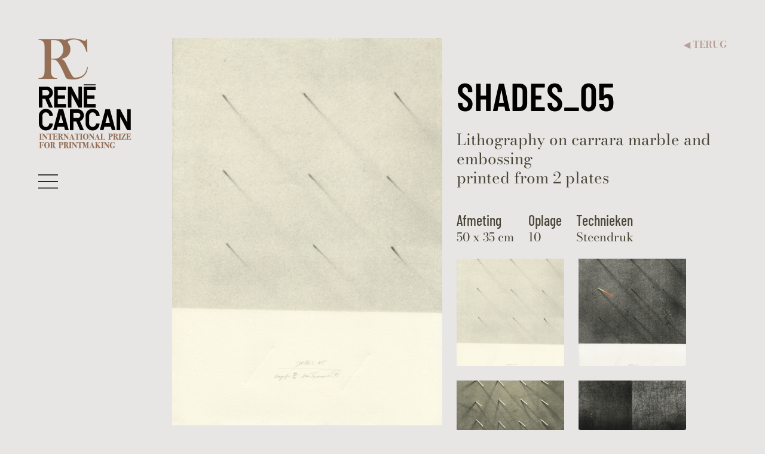

--- FILE ---
content_type: text/html; charset=UTF-8
request_url: https://renecarcan.org/nl/edities/2016/925
body_size: 5876
content:
<!doctype html>
<html lang="nl">

<head>

    <meta charset="utf-8">
    <meta name="viewport" content="width=device-width, initial-scale=1">
    <title>Shades_05, Anna Trojanowska – René Carcan Internationale Prijs voor Grafische Kunsten – Internationale prijs voor graphische kunsten</title>
    <meta name="description" content="">
    <meta name="keywords" content="">
    <meta name="api-token" content="">

    <meta property="og:site_name" content="René Carcan Internationale Prijs voor Grafische Kunsten">
    <meta property="og:title" content="Shades_05">
    <meta property="og:description" content="">
    <meta property="og:type" content="website">
    <meta property="og:url" content="https://renecarcan.org/nl/edities/2016/925">
    <meta property="og:image" content="https://renecarcan.org/storage/awards/shades-05-1200x630.png?token=5e9b1f1b8676573d6d61eb2fe83193f6">

        <meta name="twitter:card" content="summary_large_image">

            <meta property="fb:app_id" content="1830531710888446">
                <meta property="fb:pages" content="278570039438" />
    
    <link rel="apple-touch-icon" sizes="180x180" href="/apple-touch-icon.png">
    <link rel="icon" type="image/png" sizes="32x32" href="/favicon-32x32.png">
    <link rel="icon" type="image/png" sizes="16x16" href="/favicon-16x16.png">
    <link rel="manifest" href="/site.webmanifest">
    <link rel="mask-icon" href="/safari-pinned-tab.svg" color="#333333">
    <meta name="msapplication-TileColor" content="#000000">
    <meta name="theme-color" content="#000000">

    <link href="/css/public.css?id=0686b42f5a3f64b79e7ffacb54c7879a" rel="stylesheet">

    
    
</head>

<body class="body-nl body-awardworks body-awardwork-925 body-page body-page-22 " id="top">

    
    <div class="site-container">

                    <div class="skip-to-content">
                <a href="#main" class="skip-to-content-link">Naar inhoud</a>
            </div>
        
                    <header class="site-header" id="site-header">
                            <div class="site-title">
                    <a href="https://renecarcan.org/nl">
            <img class="logo" src="https://renecarcan.org/img/rene-carcan-international-prize-for-printmaking.png" width="160" height="190" alt="René Carcan – International Prize for Printmaking">
    </a>
                </div>
                        <button class="site-header-navigation-button" id="sidebarButton" data-sidebar="collapse" title="Open navigatie" aria-label="Open navigatie" role="button" aria-controls="sidebar" aria-expanded="false">
                <img src="/img/sidebar-open.svg" alt="" aria-hidden="true" width="33" height="33">
            </button>
        </header>
    
            <div class="sidebar" id="sidebar" aria-labelledby="sidebarButton">
            <div class="sidebar-container">
                <button class="sidebar-close-button" data-sidebar="collapse" aria-label="Close navigation" aria-expanded="false" aria-controls="sidebar">
                    <img src="/img/sidebar-close.svg" alt="" aria-hidden="true" width="33" height="33">
                </button>
                <div class="sidebar-logo">
                    <a href="https://renecarcan.org/nl">
            <img class="logo" src="https://renecarcan.org/img/rene-carcan-international-prize-for-printmaking-large.png" width="190" height="226" alt="René Carcan – International Prize for Printmaking">
    </a>
                </div>
                                    <nav class="sidebar-nav">
                        <ul class="menu-main-list " role="menu">
                            <li class="menu-main-item menu-main-item-25 " id="menuitem_25" role="menuitem">
    <a class="menu-main-link " href="https://renecarcan.org/nl"  >
                Welkom
    </a>
    </li>
                            <li class="menu-main-item menu-main-item-28 active" id="menuitem_28" role="menuitem">
    <a class="menu-main-link " href="https://renecarcan.org/nl/edities"  >
                Laatste edities
    </a>
    </li>
                            <li class="menu-main-item menu-main-item-29 " id="menuitem_29" role="menuitem">
    <a class="menu-main-link " href="https://renecarcan.org/nl/partners"  >
                Partners
    </a>
    </li>
                            <li class="menu-main-item menu-main-item-30 " id="menuitem_30" role="menuitem">
    <a class="menu-main-link " href="https://renecarcan.org/nl/media"  >
                Media
    </a>
    </li>
                    </ul>
    
                    </nav>
                                <form class="search-form mb-5" method="get" action="https://renecarcan.org/nl/zoekresultaat">
        <div class="search-form-input-group input-group input-group-sm">
            <input class="search-form-input form-control" type="text" name="search" id="search" aria-label="Zoeken" placeholder="Zoeken" value="">
            <button class="search-form-button btn btn-primary" type="submit">
                <svg width="0.8em" height="0.8em" viewBox="0 0 1792 1792" fill="currentColor" xmlns="http://www.w3.org/2000/svg">
                    <path d="M1216 832q0-185-131.5-316.5t-316.5-131.5-316.5 131.5-131.5 316.5 131.5 316.5 316.5 131.5 316.5-131.5 131.5-316.5zm512 832q0 52-38 90t-90 38q-54 0-90-38l-343-342q-179 124-399 124-143 0-273.5-55.5t-225-150-150-225-55.5-273.5 55.5-273.5 150-225 225-150 273.5-55.5 273.5 55.5 225 150 150 225 55.5 273.5q0 220-124 399l343 343q37 37 37 90z" />
                </svg>
                <span class="visually-hidden">Search</span>
            </button>
        </div>
    </form>
                <a class="sidebar-life-works-button" href=" https://renecarcan.org/nl/leven-en-werk ">
                    René Carcan <br>
                    <span class="text-uppercase">Leven & werken</span>
                </a>
                                    <nav class="lang-switcher">
        <ul class="lang-switcher-list">
                            <li class="lang-switcher-item">
                                                                        <a class="lang-switcher-item-link " href="https://renecarcan.org/nl/edities/2016/925">fr</a>
                                                            </li>
                            <li class="lang-switcher-item">
                                                                        <a class="lang-switcher-item-link lang-switcher-item-link-active" href="https://renecarcan.org/nl/edities/2016/925">nl</a>
                                                            </li>
                            <li class="lang-switcher-item">
                                                                        <a class="lang-switcher-item-link " href="https://renecarcan.org/nl/edities/2016/925">en</a>
                                                            </li>
                    </ul>
    </nav>
                
                <div class="sidebar-user">
                                            <a class="sidebar-user-link sidebar-user-login-link" href="https://renecarcan.org/nl/user/login">
                            Log in                        </a>
                                    </div>

                <div class="sidebar-contest-rules">
                    <a class="sidebar-contest-rules-link" href=" https://renecarcan.org/nl/reglement "><strong>Wedstrijdregels</strong></a>
                    <p>Voor vragen over de wedstrijd of in geval van technische problemen,&nbsp;evenals elke 'Pers'-ondersteuning:<br />
<br />
<a href="mailto:helpdesk@renecarcan.org"><strong>helpdesk@renecarcan.org</strong></a><br />
&nbsp;</p>                </div>
                                    <div class="menu-social">
                        <ul class="menu-social-list " role="menu">
                                                                                                <li class="menu-social-item menu-social-item-4 btn-facebook" id="menuitem_4" role="menuitem">
                                        <a class="menu-social-link " href="https://www.facebook.com/ReneCarcan/" target="_blank" rel="noopener noreferrer" title="Facebook" aria-label="Facebook">
                                            <img src="https://renecarcan.org/storage/files/facebook-round.svg" width="24" height="24" alt="Facebook" aria-hidden="true">
                                        </a>
                                    </li>
                                                                                                                                <li class="menu-social-item menu-social-item-31 " id="menuitem_31" role="menuitem">
                                        <a class="menu-social-link " href="https://www.pinterest.com/renecarcan/" target="_blank" rel="noopener noreferrer" title="Pinterest" aria-label="Pinterest">
                                            <img src="https://renecarcan.org/storage/files/pinterest-round.svg" width="24" height="24" alt="Pinterest" aria-hidden="true">
                                        </a>
                                    </li>
                                                                                    </ul>
                        <p class="menu-social-label">Volg ons!</p>
                    </div>
                                <p class="sidebar-copyright">© René Carcan 2026<br>Powered by <a href="https://tiltfactory.com" target="_blank" rel="noopener noreferrer">Tilt Factory</a></p>
            </div>
        </div>
    
    <main class="main" id="main">
        
    <article class="awardwork awardwork-body page-body page-body-large">
        <div class="awardwork-row">
            <div class="awardwork-actions">
                                <a class="awardwork-actions-back" href="https://renecarcan.org/nl/edities/2016"><small aria-hidden="true">◀︎</small> Terug</a>
            </div>
            <div class="awardwork-left">
                                    <a href="https://renecarcan.org/storage/awards/shades-05-1600x_.png?token=1d99061917c805fbe9388ec6ba5e539e" data-fancybox="image" data-options='{ "buttons": ["close"], "infobar": false }' data-caption="Shades_05 – Anna Trojanowska">
                        <figure class="awardwork-picture">
                            <img class="awardwork-picture-image img-fluid" src="https://renecarcan.org/storage/awards/shades-05-1000x_.png?token=a94abcaeff56195e97508315fb904f45" width="1044" height="1498" alt="Shades_05">
                        </figure>
                    </a>
                            </div>
            <div class="awardwork-info">
                <header class="awardwork-header">
                    <h1 class="awardwork-title h2">Shades_05</h1>
                </header>
                                    <p class="awardwork-description">Lithography on carrara marble and embossing<br />
printed from 2 plates</p>
                                <dl class="awardwork-data">
                                            <div class="awardwork-size">
                            <dt>Afmeting</dt>
                            <dd>50 x 35 cm</dd>
                        </div>
                                                                <div class="awardwork-printing">
                            <dt>Oplage</dt>
                            <dd>10</dd>
                        </div>
                                                                <div class="awardwork-printing">
                            <dt>Technieken</dt>
                            <dd>Steendruk</dd>
                        </div>
                                    </dl>
                <div class="awardwork-other-from-artist">
                                            <a class="awardwork-other-from-artist-link" href="https://renecarcan.org/nl/edities/2016/925">
                            <img class="awardwork-other-from-artist-image" src="https://renecarcan.org/storage/awards/shades-05-360x360.png?token=42fc941194caf3442647d79cabc4bb4c" alt="Shades_05" width="180" height="180">
                        </a>
                                            <a class="awardwork-other-from-artist-link" href="https://renecarcan.org/nl/edities/2016/926">
                            <img class="awardwork-other-from-artist-image" src="https://renecarcan.org/storage/awards/shades-06-360x360.png?token=64d6df4b0d286186e1caef51940b9fec" alt="Shades_06" width="180" height="180">
                        </a>
                                            <a class="awardwork-other-from-artist-link" href="https://renecarcan.org/nl/edities/2016/927">
                            <img class="awardwork-other-from-artist-image" src="https://renecarcan.org/storage/awards/shades-07-360x360.png?token=cc8fb29c63b15440248ae81825212b13" alt="Shades_07" width="180" height="180">
                        </a>
                                            <a class="awardwork-other-from-artist-link" href="https://renecarcan.org/nl/edities/2016/929">
                            <img class="awardwork-other-from-artist-image" src="https://renecarcan.org/storage/awards/y-map-360x360.png?token=d94350ef487b81f4c40814ec520a2eba" alt="Y-map" width="180" height="180">
                        </a>
                                    </div>
            </div>
        </div>
    </article>
    <div class="awardwork-artist page-body page-body-large">
        <div class="awardwork-artist-image">
                            <a class="awardwork-artist-image-link" href="https://renecarcan.org/storage/awards/anna-trojanowska-2023_1-1600x_.png?token=047af2bb76e4d2e05fd0bedac9cef471" data-fancybox="group" data-options='{ "buttons": ["close"], "infobar": false }' data-caption="Anna Trojanowska">
                    <img class="awardwork-artist-image-image" src="https://renecarcan.org/storage/awards/anna-trojanowska-2023_1-360x_.png?token=3de3b3da57738b8917aab7db1d3b358b" alt="Anna Trojanowska" width="180">
                </a>
                    </div>
        <div class="awardwork-artist-info">
            <h2 class="awardwork-artist-name">Anna Trojanowska</h2>
                            <p class="awardwork-artist-biography">Born in Wroclaw, Poland. Professor at the Academy of Fine Arts and Design (Wroclaw, Poland). Her interests include both: printmaking (mainly marble stone lithography) as well as animation and graphic user interface design. She presented her works in more than 250 exhibitions all over the world. Her lithographs have been awarded with over 70 prizes and distinctions, <br />
Selected awards: <br />
First Prize and Award of the President of the Association of Polish Visual Artists (Warsaw), 3rd National Printmaking Competition Grafiteka 2022 (Warsaw, Poland);<br />
First Prize, Tirana International Biennale of Graphic Art (Tirana, Albania)<br />
First Prize (Birincilik Ödülü – Championship Prize), Usak Municipality “Historical and Cultural Traces of Usak in its 100th Anniversary” International Exlibris Competition (Usak, Turkey);<br />
Nagy Imre Prize, 7th Graphic Art Biennial of Szeklerland (Sfantu Georghe, Romania);<br />
The Prize for Foreign Author, 11th Biennial of the Small Forms – Pleven 2022 (Pleven, Bulgaria);<br />
First Award, Categoría Profesionales - BIGAI Pequeño Formato, 2021-2022, (Córdoba, Argentina);<br />
Second Prize, XIII Premio de Grabado y Vino Pedro Vivanco, 2021 (Logroño, La Rioja, Spain);<br />
Second Prize – Creative Process Award 2021, 7th ANNUAL ON PAPER INTERNATIONAL PRINTMAKING AWARD 2021 (Barcelona, Spain);<br />
Second Prize, 4th Jogja International Miniprint Biennale “Trans Pandemic” 2021 (Yogyakarta, Indonesia);<br />
Second Prize, 4th International Exlibris Competition Varna 2021 (Varna, Bulgaria);<br />
First Prize (ex aequo) and Honour Mention “PRIMO PREMIO GRAFICA ITALIANA 2021” (Padova, Italy);<br />
II Prize (Prize of the Municipality of Ploiesti), The “Iosif Iser” International Contemporary Engraving Biennial Exhibition, 2021, XIV Edition (Ploiești, Romania);<br />
First Prize, International Bookplate Competition 2020, Trakai Peninsula Castle (Trakai, Lithuania);<br />
Best in Show in Lithography 8th International Miniature Print Biennale Exhibition, 2020, (Ottawa, Canada);<br />
Second Prize on 7th Biennial FOOTPRINT International Exhibition 2020, Center for Contemporary Printmaking, (Norwalk, CT, USA);<br />
First Prize (EQUAL PRIZE) on XXXVIII FISAE International Exlibris Competition 2020 (London, Great Britain);<br />
First Prize on XXVII International Biennial Exhibition of Modern Exlibris (Malbork, Poland);<br />
First Prize, Printmaking Category “Constantine the Great International Competition” (Niś, Serbia);<br />
Special First Prize International Ex-libris Competition Cyprus & Poland’ 2019, (Farmagusta, Northern Cyprus);<br />
First Prize Biennale TGB-eMe Miniestampa 2019, Mexico City (Mexico);<br />
Second Prize – 3rd Bienala Internaționala de Gravura Contemporana – Iași 2019 (Iași, Romania);<br />
First Award in PRINTMAKING category, The International Graphic Art Festival UNI Graphica 2019 (Krasnodar, Russia);<br />
Premio Atlante Da María del Rosario Martín, X PREMIO INTERNACIONAL DE GRAVADO ATLANTE – 10th International Print Award Atlante 2019 (Riveira, A Coruña, Spain);<br />
Second Award on 2nd Jan Feliks Piwarski Graphic Competition of the Print Room of University of Warsaw Library, 2018, (Warsaw, Poland);<br />
First Prize on The International Biennale of Lithography, 2018 (Belgrade, Serbia);<br />
First Prize on IV Certamen Obra Grafica aLfaRa (IVth Printmaking Competition aLfaRa), 2018, (Oviedo, Spain);<br />
First Prize on 46th International Print Award Carmen Arozena 2018, Madrid (Spain);<br />
Grand Prix on 5th Biennale of Contemporary Engraving, Graphic and Animation (Bassano del Grappa, Italy);<br />
Second Award of Intercontinental Biennial of Small Graphics “Inter-Art” 2016 (Aiud, Romania);<br />
First Prize on the 11th International Senefelder Award 2015 (Offenbach, Germany);<br />
Grand Prix on the 6th International lithographic Symposium 2010 (Tidaholm, Sweden)</p>
                                        <p class="awardwork-artist-birthdate"><strong>Geboortedatum:</strong> 02/01/1978</p>
                                        <p class="awardwork-artist-nationality"><strong>Nationaliteit:</strong> Polish</p>
                                        <div class="awardwork-artist-exhibition-list"><strong>Tentoonstellingen:</strong>
                    <ul class="awardwork-artist-exhibition-list-list">
                                                    <li class="awardwork-artist-exhibition-list-item">3rd National Printmaking Competition Grafiteka 2022 (Warsaw, Poland)</li>
                                                    <li class="awardwork-artist-exhibition-list-item">Tirana International Biennale of Graphic Art 2022 (Tirana, Albania)</li>
                                                    <li class="awardwork-artist-exhibition-list-item">Usak Municipality “Historical and Cultural Traces of Usak in its 100th Anniversary” International Exlibris Competition 2022 (Usak, Turkey)</li>
                                                    <li class="awardwork-artist-exhibition-list-item">7th Graphic Art Biennial of Szeklerland (Sfantu Georghe, Romania)</li>
                                                    <li class="awardwork-artist-exhibition-list-item">7th ANNUAL ON PAPER INTERNATIONAL PRINTMAKING AWARD 2021 (Barcelona, Spain)</li>
                                            </ul>
                </div>
                                        <p class="awardwork-artist-website"><strong>Website:</strong> <a href="https://litografia.pl/en/authors/anna-trojanowska-2/" target="_blank" rel="noopener noreferrer">litografia.pl</a></p>
                    </div>
    </div>
    <div class="awardwork-contact page-body">
        <div class="contact" id="contact-form">
    <div class="contact-info">
        <h2 class="contact-title">Om ons te contacteren</h2>
        <p class="contact-description">Voor meer informatie over de wedstrijd of als u technische problemen ondervindt.</p>
        <p class="contact-emails">
            <strong>Mail naar:</strong> <a href="mailto:helpdesk@renecarcan.org">helpdesk@renecarcan.org</a><br>
        </p>
    </div>

    <form method="POST" action="https://renecarcan.org/nl/contact-form" class="contact-form"><input type="hidden" name="_token" value="470NXeJTU0uyochP9l6ExBZ7W7nm9r9xtodvCLW3">
            <input type="hidden" name="locale" value="nl">
    <div class="mb-3">
        <label class="form-label visually-hidden" for="contact-message">Votre message</label>
        <textarea class="form-control form-control-lg " name="message" id="contact-message" placeholder="Uw bericht" cols="30" rows="3" required="required"></textarea>
    </div>
    <div>
        <div class="contact-form-input-group">
            <label class="form-label visually-hidden" for="contact-email">Uw e-mail adres</label>
            <input class="contact-form-input form-control form-control-lg " type="email" name="email" value="" id="contact-email" placeholder="Uw e-mail adres" required="required">
            <button class="contact-form-button btn btn-lg btn-secondary" type="submit" name="subscribe">OK</button>
        </div>
    </div>

    <script src="https://hcaptcha.com/1/api.js?hl=nl" async defer></script>

    <div data-sitekey="03ec0e9a-76a4-4de0-a366-6bbc84d6a76a" class="h-captcha"></div>

    </form>
</div>
    </div>

    </main>

            <footer class="site-footer">
            <div class="site-footer-container">
                <nav class="site-footer-nav">
                    <ul class="menu-footer-list " role="menu">
                            <li class="menu-footer-item menu-footer-item-9 " id="menuitem_9" role="menuitem">
    <a class="menu-footer-link " href="https://renecarcan.org/nl/disclaimer"  >
                Algemene Voorwaarden
    </a>
    </li>
                            <li class="menu-footer-item menu-footer-item-10 " id="menuitem_10" role="menuitem">
    <a class="menu-footer-link " href="https://renecarcan.org/nl/privacyverklaring"  >
                Privacyverklaring
    </a>
    </li>
                            <li class="menu-footer-item menu-footer-item-11 " id="menuitem_11" role="menuitem">
    <a class="menu-footer-link " href="https://renecarcan.org/nl/cookieverklaring"  >
                Cookieverklaring
    </a>
    </li>
                            <li class="menu-footer-item menu-footer-item-32 " id="menuitem_32" role="menuitem">
    <a class="menu-footer-link " href="https://renecarcan.org/nl/credits"  >
                Auteursrecht en credits
    </a>
    </li>
                    </ul>
    
                </nav>
            </div>
        </footer>
    
    <a href="#top" class="smooth-scroll anchor-top disabled" id="anchor-top" aria-label="Back to top">
        <svg width="1em" height="1em" viewBox="0 0 16 16" class="bi bi-chevron-up" fill="currentColor" xmlns="http://www.w3.org/2000/svg">
            <path fill-rule="evenodd" d="M7.646 4.646a.5.5 0 0 1 .708 0l6 6a.5.5 0 0 1-.708.708L8 5.707l-5.646 5.647a.5.5 0 0 1-.708-.708l6-6z" />
        </svg>
    </a>

</div>

<script src="/js/public.js?id=ff7e27947e014b3c5721978e0d60e1ca"></script>


</body>

</html>


--- FILE ---
content_type: text/css
request_url: https://renecarcan.org/css/public.css?id=0686b42f5a3f64b79e7ffacb54c7879a
body_size: 53237
content:
@charset "UTF-8";
/*!
 * Bootstrap v5.2.0 (https://getbootstrap.com/)
 * Copyright 2011-2022 The Bootstrap Authors
 * Copyright 2011-2022 Twitter, Inc.
 * Licensed under MIT (https://github.com/twbs/bootstrap/blob/main/LICENSE)
 */:root{--bs-blue:#0d6efd;--bs-indigo:#6610f2;--bs-purple:#6f42c1;--bs-pink:#d63384;--bs-red:#e83a4a;--bs-orange:#fd7e14;--bs-yellow:#ffc107;--bs-green:#198754;--bs-teal:#20c997;--bs-cyan:#0dcaf0;--bs-black:#000;--bs-white:#fff;--bs-gray:#765036;--bs-gray-dark:#2a2617;--bs-gray-100:#f2f4f4;--bs-gray-200:#e7e6e5;--bs-gray-300:#d9d7d5;--bs-gray-400:#b9a096;--bs-gray-500:#967056;--bs-gray-600:#765036;--bs-gray-700:#4a4637;--bs-gray-800:#2a2617;--bs-gray-900:#0f0f00;--bs-primary:#765036;--bs-secondary:#967056;--bs-success:#198754;--bs-info:#0dcaf0;--bs-warning:#ffc107;--bs-danger:#e83a4a;--bs-light:#f2f4f4;--bs-dark:#0f0f00;--bs-primary-rgb:118,80,54;--bs-secondary-rgb:150,112,86;--bs-success-rgb:25,135,84;--bs-info-rgb:13,202,240;--bs-warning-rgb:255,193,7;--bs-danger-rgb:232,58,74;--bs-light-rgb:242,244,244;--bs-dark-rgb:15,15,0;--bs-white-rgb:255,255,255;--bs-black-rgb:0,0,0;--bs-body-color-rgb:74,70,55;--bs-body-bg-rgb:242,244,244;--bs-font-sans-serif:"Barlow Condensed","Helvetica Neue",Arial,sans-serif;--bs-font-monospace:SFMono-Regular,Menlo,Monaco,Consolas,"Liberation Mono","Courier New",monospace;--bs-gradient:linear-gradient(180deg,hsla(0,0%,100%,.15),hsla(0,0%,100%,0));--bs-body-font-family:Bodoni 72,Bodoni MT,Bodoni Moda,Didot,Didot LT STD,Hoefler Text,Garamond,Times New Roman,serif;--bs-body-font-size:calc(1.275rem + 0.3vw);--bs-body-font-weight:400;--bs-body-line-height:1.25;--bs-body-color:#4a4637;--bs-body-bg:#f2f4f4;--bs-border-width:1px;--bs-border-style:solid;--bs-border-color:#d9d7d5;--bs-border-color-translucent:rgba(0,0,0,.175);--bs-border-radius:0.375rem;--bs-border-radius-sm:0.25rem;--bs-border-radius-lg:0.5rem;--bs-border-radius-xl:1rem;--bs-border-radius-2xl:2rem;--bs-border-radius-pill:50rem;--bs-link-color:#765036;--bs-link-hover-color:#5e402b;--bs-code-color:#d63384;--bs-highlight-bg:#fff3cd}@media (min-width:1200px){:root{--bs-body-font-size:1.5rem}}*,:after,:before{-webkit-box-sizing:border-box;box-sizing:border-box}@media (prefers-reduced-motion:no-preference){:root{scroll-behavior:smooth}}body{-webkit-text-size-adjust:100%;-webkit-tap-highlight-color:rgba(0,0,0,0);background-color:var(--bs-body-bg);color:var(--bs-body-color);font-family:var(--bs-body-font-family);font-size:var(--bs-body-font-size);font-weight:var(--bs-body-font-weight);line-height:var(--bs-body-line-height);margin:0;text-align:var(--bs-body-text-align)}hr{border:0;border-top:1px solid;color:inherit;margin:1rem 0;opacity:.25}.edition-header-subtitle,.edition-header-title,.h1,.h2,.h3,.h4,.h5,.h6,.media-header-subtitle,.media-header-title,h1,h2,h3,h4,h5,h6{color:#000;font-weight:700;line-height:1.2;margin-bottom:.5rem;margin-top:0}.edition-header-title,.h1,.media-header-title,h1{font-size:calc(1.575rem + 3.9vw)}@media (min-width:1200px){.edition-header-title,.h1,.media-header-title,h1{font-size:4.5rem}}.edition-header-subtitle,.h2,.media-header-subtitle,h2{font-size:calc(1.5375rem + 3.45vw)}@media (min-width:1200px){.edition-header-subtitle,.h2,.media-header-subtitle,h2{font-size:4.125rem}}.h3,h3{font-size:calc(1.425rem + 2.1vw)}@media (min-width:1200px){.h3,h3{font-size:3rem}}.h4,h4{font-size:calc(1.35rem + 1.2vw)}@media (min-width:1200px){.h4,h4{font-size:2.25rem}}.h5,h5{font-size:calc(1.3125rem + .75vw)}@media (min-width:1200px){.h5,h5{font-size:1.875rem}}.h6,h6{font-size:calc(1.275rem + .3vw)}@media (min-width:1200px){.h6,h6{font-size:1.5rem}}p{margin-bottom:2.5rem;margin-top:0}abbr[title]{cursor:help;-webkit-text-decoration:underline dotted;text-decoration:underline dotted;-webkit-text-decoration-skip-ink:none;text-decoration-skip-ink:none}address{font-style:normal;line-height:inherit;margin-bottom:1rem}ol,ul{padding-left:2rem}dl,ol,ul{margin-bottom:1rem;margin-top:0}ol ol,ol ul,ul ol,ul ul{margin-bottom:0}dt{font-weight:700}dd{margin-bottom:.5rem;margin-left:0}blockquote{margin:0 0 1rem}b,strong{font-weight:bolder}.small,small{font-size:.875em}.mark,mark{background-color:var(--bs-highlight-bg);padding:.1875em}sub,sup{font-size:.75em;line-height:0;position:relative;vertical-align:baseline}sub{bottom:-.25em}sup{top:-.5em}a{color:var(--bs-link-color);text-decoration:underline}a:hover{color:var(--bs-link-hover-color)}a:not([href]):not([class]),a:not([href]):not([class]):hover{color:inherit;text-decoration:none}code,kbd,pre,samp{font-family:var(--bs-font-monospace);font-size:1em}pre{display:block;font-size:.875em;margin-bottom:1rem;margin-top:0;overflow:auto}pre code{color:inherit;font-size:inherit;word-break:normal}code{word-wrap:break-word;color:var(--bs-code-color);font-size:.875em}a>code{color:inherit}kbd{background-color:var(--bs-body-color);color:var(--bs-body-bg);font-size:.875em;padding:.1875rem .375rem}kbd kbd{font-size:1em;padding:0}figure{margin:0 0 1rem}img,svg{vertical-align:middle}table{border-collapse:collapse;caption-side:bottom}caption{color:#b9a096;padding-bottom:.5rem;padding-top:.5rem;text-align:left}th{text-align:inherit;text-align:-webkit-match-parent}tbody,td,tfoot,th,thead,tr{border:0 solid;border-color:inherit}label{display:inline-block}button{border-radius:0}button:focus:not(:focus-visible){outline:0}button,input,optgroup,select,textarea{font-family:inherit;font-size:inherit;line-height:inherit;margin:0}button,select{text-transform:none}[role=button]{cursor:pointer}select{word-wrap:normal}select:disabled{opacity:1}[list]:not([type=date]):not([type=datetime-local]):not([type=month]):not([type=week]):not([type=time])::-webkit-calendar-picker-indicator{display:none!important}[type=button],[type=reset],[type=submit],button{-webkit-appearance:button}[type=button]:not(:disabled),[type=reset]:not(:disabled),[type=submit]:not(:disabled),button:not(:disabled){cursor:pointer}::-moz-focus-inner{border-style:none;padding:0}textarea{resize:vertical}fieldset{border:0;margin:0;min-width:0;padding:0}legend{float:left;font-size:calc(1.275rem + .3vw);line-height:inherit;margin-bottom:.5rem;padding:0;width:100%}@media (min-width:1200px){legend{font-size:1.5rem}}legend+*{clear:left}::-webkit-datetime-edit-day-field,::-webkit-datetime-edit-fields-wrapper,::-webkit-datetime-edit-hour-field,::-webkit-datetime-edit-minute,::-webkit-datetime-edit-month-field,::-webkit-datetime-edit-text,::-webkit-datetime-edit-year-field{padding:0}::-webkit-inner-spin-button{height:auto}[type=search]{-webkit-appearance:textfield;outline-offset:-2px}::-webkit-search-decoration{-webkit-appearance:none}::-webkit-color-swatch-wrapper{padding:0}::-webkit-file-upload-button{-webkit-appearance:button;font:inherit}::file-selector-button{-webkit-appearance:button;font:inherit}output{display:inline-block}iframe{border:0}summary{cursor:pointer;display:list-item}progress{vertical-align:baseline}[hidden]{display:none!important}.lead{font-size:calc(1.3125rem + .75vw);font-weight:300}@media (min-width:1200px){.lead{font-size:1.875rem}}.display-1{font-size:calc(1.625rem + 4.5vw);font-weight:300;line-height:1.2}@media (min-width:1200px){.display-1{font-size:5rem}}.display-2{font-size:calc(1.575rem + 3.9vw);font-weight:300;line-height:1.2}@media (min-width:1200px){.display-2{font-size:4.5rem}}.display-3{font-size:calc(1.525rem + 3.3vw);font-weight:300;line-height:1.2}@media (min-width:1200px){.display-3{font-size:4rem}}.display-4{font-size:calc(1.475rem + 2.7vw);font-weight:300;line-height:1.2}@media (min-width:1200px){.display-4{font-size:3.5rem}}.display-5{font-size:calc(1.425rem + 2.1vw);font-weight:300;line-height:1.2}@media (min-width:1200px){.display-5{font-size:3rem}}.display-6{font-size:calc(1.375rem + 1.5vw);font-weight:300;line-height:1.2}@media (min-width:1200px){.display-6{font-size:2.5rem}}.awardwork-artist-exhibition-list-list,.lang-switcher-list,.list-inline,.list-unstyled,.media ul,.member-list-list,.menu-main-list,.menu-social-list,.period-list-sm-list,.prize-list-list,.profile-awardwork-list,.sidebar-life-and-works .menu-life-and-work-list,.sidebar-nav .menu-awards-list,.social-links-list,.work-info-list{list-style:none;padding-left:0}.list-inline-item{display:inline-block}.list-inline-item:not(:last-child){margin-right:.5rem}.initialism{font-size:.875em;text-transform:uppercase}.blockquote{font-size:calc(1.3125rem + .75vw);margin-bottom:1rem}@media (min-width:1200px){.blockquote{font-size:1.875rem}}.blockquote>:last-child{margin-bottom:0}.blockquote-footer{color:#765036;font-size:.875em;margin-bottom:1rem;margin-top:-1rem}.blockquote-footer:before{content:"— "}.awardwork-list-item-image,.awardwork-other-from-artist-image,.carousel-item-image,.edition-banner-image,.edition-header-logo-rene-carcan,.edition-header-number,.friend-list-item-image,.homepage-content-image,.img-fluid,.img-thumbnail,.media-header-logo-rene-carcan,.period-list-item-image,.profile-picture,.sidebar-logo .logo,.site-logo .logo,.work-list-item-image{height:auto;max-width:100%}.img-thumbnail{background-color:#f2f4f4;border:1px solid var(--bs-border-color);padding:.25rem}.figure{display:inline-block}.figure-img{line-height:1;margin-bottom:.5rem}.figure-caption{color:#765036;font-size:.875em}.container,.container-fluid,.container-lg,.container-md,.container-sm,.container-xl,.container-xxl,.site-footer-container{--bs-gutter-x:1.5rem;--bs-gutter-y:0;margin-left:auto;margin-right:auto;padding-left:calc(var(--bs-gutter-x)*.5);padding-right:calc(var(--bs-gutter-x)*.5);width:100%}@media (min-width:576px){.container,.container-sm{max-width:540px}}@media (min-width:768px){.container,.container-md,.container-sm{max-width:720px}}@media (min-width:992px){.container,.container-lg,.container-md,.container-sm{max-width:960px}}@media (min-width:1200px){.container,.container-lg,.container-md,.container-sm,.container-xl,.site-footer-container{max-width:1140px}}@media (min-width:1400px){.container,.container-lg,.container-md,.container-sm,.container-xl,.container-xxl,.site-footer-container{max-width:1320px}}.row{--bs-gutter-x:1.5rem;--bs-gutter-y:0;display:-webkit-box;display:-ms-flexbox;display:flex;-ms-flex-wrap:wrap;flex-wrap:wrap;margin-left:calc(var(--bs-gutter-x)*-.5);margin-right:calc(var(--bs-gutter-x)*-.5);margin-top:calc(var(--bs-gutter-y)*-1)}.row>*{-ms-flex-negative:0;flex-shrink:0;margin-top:var(--bs-gutter-y);max-width:100%;padding-left:calc(var(--bs-gutter-x)*.5);padding-right:calc(var(--bs-gutter-x)*.5);width:100%}.col{-webkit-box-flex:1;-ms-flex:1 0 0%;flex:1 0 0%}.row-cols-auto>*{-webkit-box-flex:0;-ms-flex:0 0 auto;flex:0 0 auto;width:auto}.row-cols-1>*{-webkit-box-flex:0;-ms-flex:0 0 auto;flex:0 0 auto;width:100%}.row-cols-2>*{-webkit-box-flex:0;-ms-flex:0 0 auto;flex:0 0 auto;width:50%}.row-cols-3>*{-webkit-box-flex:0;-ms-flex:0 0 auto;flex:0 0 auto;width:33.3333333333%}.row-cols-4>*{-webkit-box-flex:0;-ms-flex:0 0 auto;flex:0 0 auto;width:25%}.row-cols-5>*{-webkit-box-flex:0;-ms-flex:0 0 auto;flex:0 0 auto;width:20%}.row-cols-6>*{-webkit-box-flex:0;-ms-flex:0 0 auto;flex:0 0 auto;width:16.6666666667%}.col-auto{width:auto}.col-1,.col-auto{-webkit-box-flex:0;-ms-flex:0 0 auto;flex:0 0 auto}.col-1{width:8.33333333%}.col-2{width:16.66666667%}.col-2,.col-3{-webkit-box-flex:0;-ms-flex:0 0 auto;flex:0 0 auto}.col-3{width:25%}.col-4{width:33.33333333%}.col-4,.col-5{-webkit-box-flex:0;-ms-flex:0 0 auto;flex:0 0 auto}.col-5{width:41.66666667%}.col-6{width:50%}.col-6,.col-7{-webkit-box-flex:0;-ms-flex:0 0 auto;flex:0 0 auto}.col-7{width:58.33333333%}.col-8{width:66.66666667%}.col-8,.col-9{-webkit-box-flex:0;-ms-flex:0 0 auto;flex:0 0 auto}.col-9{width:75%}.col-10{width:83.33333333%}.col-10,.col-11{-webkit-box-flex:0;-ms-flex:0 0 auto;flex:0 0 auto}.col-11{width:91.66666667%}.col-12{-webkit-box-flex:0;-ms-flex:0 0 auto;flex:0 0 auto;width:100%}.offset-1{margin-left:8.33333333%}.offset-2{margin-left:16.66666667%}.offset-3{margin-left:25%}.offset-4{margin-left:33.33333333%}.offset-5{margin-left:41.66666667%}.offset-6{margin-left:50%}.offset-7{margin-left:58.33333333%}.offset-8{margin-left:66.66666667%}.offset-9{margin-left:75%}.offset-10{margin-left:83.33333333%}.offset-11{margin-left:91.66666667%}.g-0,.gx-0{--bs-gutter-x:0}.g-0,.gy-0{--bs-gutter-y:0}.g-1,.gx-1{--bs-gutter-x:0.25rem}.g-1,.gy-1{--bs-gutter-y:0.25rem}.g-2,.gx-2{--bs-gutter-x:0.5rem}.g-2,.gy-2{--bs-gutter-y:0.5rem}.g-3,.gx-3{--bs-gutter-x:1rem}.g-3,.gy-3{--bs-gutter-y:1rem}.g-4,.gx-4{--bs-gutter-x:1.5rem}.g-4,.gy-4{--bs-gutter-y:1.5rem}.g-5,.gx-5{--bs-gutter-x:3rem}.g-5,.gy-5{--bs-gutter-y:3rem}@media (min-width:576px){.col-sm{-webkit-box-flex:1;-ms-flex:1 0 0%;flex:1 0 0%}.row-cols-sm-auto>*{-webkit-box-flex:0;-ms-flex:0 0 auto;flex:0 0 auto;width:auto}.row-cols-sm-1>*{-webkit-box-flex:0;-ms-flex:0 0 auto;flex:0 0 auto;width:100%}.row-cols-sm-2>*{-webkit-box-flex:0;-ms-flex:0 0 auto;flex:0 0 auto;width:50%}.row-cols-sm-3>*{-webkit-box-flex:0;-ms-flex:0 0 auto;flex:0 0 auto;width:33.3333333333%}.row-cols-sm-4>*{-webkit-box-flex:0;-ms-flex:0 0 auto;flex:0 0 auto;width:25%}.row-cols-sm-5>*{-webkit-box-flex:0;-ms-flex:0 0 auto;flex:0 0 auto;width:20%}.row-cols-sm-6>*{-webkit-box-flex:0;-ms-flex:0 0 auto;flex:0 0 auto;width:16.6666666667%}.col-sm-auto{width:auto}.col-sm-1,.col-sm-auto{-webkit-box-flex:0;-ms-flex:0 0 auto;flex:0 0 auto}.col-sm-1{width:8.33333333%}.col-sm-2{width:16.66666667%}.col-sm-2,.col-sm-3{-webkit-box-flex:0;-ms-flex:0 0 auto;flex:0 0 auto}.col-sm-3{width:25%}.col-sm-4{width:33.33333333%}.col-sm-4,.col-sm-5{-webkit-box-flex:0;-ms-flex:0 0 auto;flex:0 0 auto}.col-sm-5{width:41.66666667%}.col-sm-6{width:50%}.col-sm-6,.col-sm-7{-webkit-box-flex:0;-ms-flex:0 0 auto;flex:0 0 auto}.col-sm-7{width:58.33333333%}.col-sm-8{width:66.66666667%}.col-sm-8,.col-sm-9{-webkit-box-flex:0;-ms-flex:0 0 auto;flex:0 0 auto}.col-sm-9{width:75%}.col-sm-10{width:83.33333333%}.col-sm-10,.col-sm-11{-webkit-box-flex:0;-ms-flex:0 0 auto;flex:0 0 auto}.col-sm-11{width:91.66666667%}.col-sm-12{-webkit-box-flex:0;-ms-flex:0 0 auto;flex:0 0 auto;width:100%}.offset-sm-0{margin-left:0}.offset-sm-1{margin-left:8.33333333%}.offset-sm-2{margin-left:16.66666667%}.offset-sm-3{margin-left:25%}.offset-sm-4{margin-left:33.33333333%}.offset-sm-5{margin-left:41.66666667%}.offset-sm-6{margin-left:50%}.offset-sm-7{margin-left:58.33333333%}.offset-sm-8{margin-left:66.66666667%}.offset-sm-9{margin-left:75%}.offset-sm-10{margin-left:83.33333333%}.offset-sm-11{margin-left:91.66666667%}.g-sm-0,.gx-sm-0{--bs-gutter-x:0}.g-sm-0,.gy-sm-0{--bs-gutter-y:0}.g-sm-1,.gx-sm-1{--bs-gutter-x:0.25rem}.g-sm-1,.gy-sm-1{--bs-gutter-y:0.25rem}.g-sm-2,.gx-sm-2{--bs-gutter-x:0.5rem}.g-sm-2,.gy-sm-2{--bs-gutter-y:0.5rem}.g-sm-3,.gx-sm-3{--bs-gutter-x:1rem}.g-sm-3,.gy-sm-3{--bs-gutter-y:1rem}.g-sm-4,.gx-sm-4{--bs-gutter-x:1.5rem}.g-sm-4,.gy-sm-4{--bs-gutter-y:1.5rem}.g-sm-5,.gx-sm-5{--bs-gutter-x:3rem}.g-sm-5,.gy-sm-5{--bs-gutter-y:3rem}}@media (min-width:768px){.col-md{-webkit-box-flex:1;-ms-flex:1 0 0%;flex:1 0 0%}.row-cols-md-auto>*{-webkit-box-flex:0;-ms-flex:0 0 auto;flex:0 0 auto;width:auto}.row-cols-md-1>*{-webkit-box-flex:0;-ms-flex:0 0 auto;flex:0 0 auto;width:100%}.row-cols-md-2>*{-webkit-box-flex:0;-ms-flex:0 0 auto;flex:0 0 auto;width:50%}.row-cols-md-3>*{-webkit-box-flex:0;-ms-flex:0 0 auto;flex:0 0 auto;width:33.3333333333%}.row-cols-md-4>*{-webkit-box-flex:0;-ms-flex:0 0 auto;flex:0 0 auto;width:25%}.row-cols-md-5>*{-webkit-box-flex:0;-ms-flex:0 0 auto;flex:0 0 auto;width:20%}.row-cols-md-6>*{-webkit-box-flex:0;-ms-flex:0 0 auto;flex:0 0 auto;width:16.6666666667%}.col-md-auto{width:auto}.col-md-1,.col-md-auto{-webkit-box-flex:0;-ms-flex:0 0 auto;flex:0 0 auto}.col-md-1{width:8.33333333%}.col-md-2{width:16.66666667%}.col-md-2,.col-md-3{-webkit-box-flex:0;-ms-flex:0 0 auto;flex:0 0 auto}.col-md-3{width:25%}.col-md-4{width:33.33333333%}.col-md-4,.col-md-5{-webkit-box-flex:0;-ms-flex:0 0 auto;flex:0 0 auto}.col-md-5{width:41.66666667%}.col-md-6{width:50%}.col-md-6,.col-md-7{-webkit-box-flex:0;-ms-flex:0 0 auto;flex:0 0 auto}.col-md-7{width:58.33333333%}.col-md-8{width:66.66666667%}.col-md-8,.col-md-9{-webkit-box-flex:0;-ms-flex:0 0 auto;flex:0 0 auto}.col-md-9{width:75%}.col-md-10{width:83.33333333%}.col-md-10,.col-md-11{-webkit-box-flex:0;-ms-flex:0 0 auto;flex:0 0 auto}.col-md-11{width:91.66666667%}.col-md-12{-webkit-box-flex:0;-ms-flex:0 0 auto;flex:0 0 auto;width:100%}.offset-md-0{margin-left:0}.offset-md-1{margin-left:8.33333333%}.offset-md-2{margin-left:16.66666667%}.offset-md-3{margin-left:25%}.offset-md-4{margin-left:33.33333333%}.offset-md-5{margin-left:41.66666667%}.offset-md-6{margin-left:50%}.offset-md-7{margin-left:58.33333333%}.offset-md-8{margin-left:66.66666667%}.offset-md-9{margin-left:75%}.offset-md-10{margin-left:83.33333333%}.offset-md-11{margin-left:91.66666667%}.g-md-0,.gx-md-0{--bs-gutter-x:0}.g-md-0,.gy-md-0{--bs-gutter-y:0}.g-md-1,.gx-md-1{--bs-gutter-x:0.25rem}.g-md-1,.gy-md-1{--bs-gutter-y:0.25rem}.g-md-2,.gx-md-2{--bs-gutter-x:0.5rem}.g-md-2,.gy-md-2{--bs-gutter-y:0.5rem}.g-md-3,.gx-md-3{--bs-gutter-x:1rem}.g-md-3,.gy-md-3{--bs-gutter-y:1rem}.g-md-4,.gx-md-4{--bs-gutter-x:1.5rem}.g-md-4,.gy-md-4{--bs-gutter-y:1.5rem}.g-md-5,.gx-md-5{--bs-gutter-x:3rem}.g-md-5,.gy-md-5{--bs-gutter-y:3rem}}@media (min-width:992px){.col-lg{-webkit-box-flex:1;-ms-flex:1 0 0%;flex:1 0 0%}.row-cols-lg-auto>*{-webkit-box-flex:0;-ms-flex:0 0 auto;flex:0 0 auto;width:auto}.row-cols-lg-1>*{-webkit-box-flex:0;-ms-flex:0 0 auto;flex:0 0 auto;width:100%}.row-cols-lg-2>*{-webkit-box-flex:0;-ms-flex:0 0 auto;flex:0 0 auto;width:50%}.row-cols-lg-3>*{-webkit-box-flex:0;-ms-flex:0 0 auto;flex:0 0 auto;width:33.3333333333%}.row-cols-lg-4>*{-webkit-box-flex:0;-ms-flex:0 0 auto;flex:0 0 auto;width:25%}.row-cols-lg-5>*{-webkit-box-flex:0;-ms-flex:0 0 auto;flex:0 0 auto;width:20%}.row-cols-lg-6>*{-webkit-box-flex:0;-ms-flex:0 0 auto;flex:0 0 auto;width:16.6666666667%}.col-lg-auto{width:auto}.col-lg-1,.col-lg-auto{-webkit-box-flex:0;-ms-flex:0 0 auto;flex:0 0 auto}.col-lg-1{width:8.33333333%}.col-lg-2{width:16.66666667%}.col-lg-2,.col-lg-3{-webkit-box-flex:0;-ms-flex:0 0 auto;flex:0 0 auto}.col-lg-3{width:25%}.col-lg-4{width:33.33333333%}.col-lg-4,.col-lg-5{-webkit-box-flex:0;-ms-flex:0 0 auto;flex:0 0 auto}.col-lg-5{width:41.66666667%}.col-lg-6{width:50%}.col-lg-6,.col-lg-7{-webkit-box-flex:0;-ms-flex:0 0 auto;flex:0 0 auto}.col-lg-7{width:58.33333333%}.col-lg-8{width:66.66666667%}.col-lg-8,.col-lg-9{-webkit-box-flex:0;-ms-flex:0 0 auto;flex:0 0 auto}.col-lg-9{width:75%}.col-lg-10{width:83.33333333%}.col-lg-10,.col-lg-11{-webkit-box-flex:0;-ms-flex:0 0 auto;flex:0 0 auto}.col-lg-11{width:91.66666667%}.col-lg-12{-webkit-box-flex:0;-ms-flex:0 0 auto;flex:0 0 auto;width:100%}.offset-lg-0{margin-left:0}.offset-lg-1{margin-left:8.33333333%}.offset-lg-2{margin-left:16.66666667%}.offset-lg-3{margin-left:25%}.offset-lg-4{margin-left:33.33333333%}.offset-lg-5{margin-left:41.66666667%}.offset-lg-6{margin-left:50%}.offset-lg-7{margin-left:58.33333333%}.offset-lg-8{margin-left:66.66666667%}.offset-lg-9{margin-left:75%}.offset-lg-10{margin-left:83.33333333%}.offset-lg-11{margin-left:91.66666667%}.g-lg-0,.gx-lg-0{--bs-gutter-x:0}.g-lg-0,.gy-lg-0{--bs-gutter-y:0}.g-lg-1,.gx-lg-1{--bs-gutter-x:0.25rem}.g-lg-1,.gy-lg-1{--bs-gutter-y:0.25rem}.g-lg-2,.gx-lg-2{--bs-gutter-x:0.5rem}.g-lg-2,.gy-lg-2{--bs-gutter-y:0.5rem}.g-lg-3,.gx-lg-3{--bs-gutter-x:1rem}.g-lg-3,.gy-lg-3{--bs-gutter-y:1rem}.g-lg-4,.gx-lg-4{--bs-gutter-x:1.5rem}.g-lg-4,.gy-lg-4{--bs-gutter-y:1.5rem}.g-lg-5,.gx-lg-5{--bs-gutter-x:3rem}.g-lg-5,.gy-lg-5{--bs-gutter-y:3rem}}@media (min-width:1200px){.col-xl{-webkit-box-flex:1;-ms-flex:1 0 0%;flex:1 0 0%}.row-cols-xl-auto>*{-webkit-box-flex:0;-ms-flex:0 0 auto;flex:0 0 auto;width:auto}.row-cols-xl-1>*{-webkit-box-flex:0;-ms-flex:0 0 auto;flex:0 0 auto;width:100%}.row-cols-xl-2>*{-webkit-box-flex:0;-ms-flex:0 0 auto;flex:0 0 auto;width:50%}.row-cols-xl-3>*{-webkit-box-flex:0;-ms-flex:0 0 auto;flex:0 0 auto;width:33.3333333333%}.row-cols-xl-4>*{-webkit-box-flex:0;-ms-flex:0 0 auto;flex:0 0 auto;width:25%}.row-cols-xl-5>*{-webkit-box-flex:0;-ms-flex:0 0 auto;flex:0 0 auto;width:20%}.row-cols-xl-6>*{-webkit-box-flex:0;-ms-flex:0 0 auto;flex:0 0 auto;width:16.6666666667%}.col-xl-auto{width:auto}.col-xl-1,.col-xl-auto{-webkit-box-flex:0;-ms-flex:0 0 auto;flex:0 0 auto}.col-xl-1{width:8.33333333%}.col-xl-2{width:16.66666667%}.col-xl-2,.col-xl-3{-webkit-box-flex:0;-ms-flex:0 0 auto;flex:0 0 auto}.col-xl-3{width:25%}.col-xl-4{width:33.33333333%}.col-xl-4,.col-xl-5{-webkit-box-flex:0;-ms-flex:0 0 auto;flex:0 0 auto}.col-xl-5{width:41.66666667%}.col-xl-6{width:50%}.col-xl-6,.col-xl-7{-webkit-box-flex:0;-ms-flex:0 0 auto;flex:0 0 auto}.col-xl-7{width:58.33333333%}.col-xl-8{width:66.66666667%}.col-xl-8,.col-xl-9{-webkit-box-flex:0;-ms-flex:0 0 auto;flex:0 0 auto}.col-xl-9{width:75%}.col-xl-10{width:83.33333333%}.col-xl-10,.col-xl-11{-webkit-box-flex:0;-ms-flex:0 0 auto;flex:0 0 auto}.col-xl-11{width:91.66666667%}.col-xl-12{-webkit-box-flex:0;-ms-flex:0 0 auto;flex:0 0 auto;width:100%}.offset-xl-0{margin-left:0}.offset-xl-1{margin-left:8.33333333%}.offset-xl-2{margin-left:16.66666667%}.offset-xl-3{margin-left:25%}.offset-xl-4{margin-left:33.33333333%}.offset-xl-5{margin-left:41.66666667%}.offset-xl-6{margin-left:50%}.offset-xl-7{margin-left:58.33333333%}.offset-xl-8{margin-left:66.66666667%}.offset-xl-9{margin-left:75%}.offset-xl-10{margin-left:83.33333333%}.offset-xl-11{margin-left:91.66666667%}.g-xl-0,.gx-xl-0{--bs-gutter-x:0}.g-xl-0,.gy-xl-0{--bs-gutter-y:0}.g-xl-1,.gx-xl-1{--bs-gutter-x:0.25rem}.g-xl-1,.gy-xl-1{--bs-gutter-y:0.25rem}.g-xl-2,.gx-xl-2{--bs-gutter-x:0.5rem}.g-xl-2,.gy-xl-2{--bs-gutter-y:0.5rem}.g-xl-3,.gx-xl-3{--bs-gutter-x:1rem}.g-xl-3,.gy-xl-3{--bs-gutter-y:1rem}.g-xl-4,.gx-xl-4{--bs-gutter-x:1.5rem}.g-xl-4,.gy-xl-4{--bs-gutter-y:1.5rem}.g-xl-5,.gx-xl-5{--bs-gutter-x:3rem}.g-xl-5,.gy-xl-5{--bs-gutter-y:3rem}}@media (min-width:1400px){.col-xxl{-webkit-box-flex:1;-ms-flex:1 0 0%;flex:1 0 0%}.row-cols-xxl-auto>*{-webkit-box-flex:0;-ms-flex:0 0 auto;flex:0 0 auto;width:auto}.row-cols-xxl-1>*{-webkit-box-flex:0;-ms-flex:0 0 auto;flex:0 0 auto;width:100%}.row-cols-xxl-2>*{-webkit-box-flex:0;-ms-flex:0 0 auto;flex:0 0 auto;width:50%}.row-cols-xxl-3>*{-webkit-box-flex:0;-ms-flex:0 0 auto;flex:0 0 auto;width:33.3333333333%}.row-cols-xxl-4>*{-webkit-box-flex:0;-ms-flex:0 0 auto;flex:0 0 auto;width:25%}.row-cols-xxl-5>*{-webkit-box-flex:0;-ms-flex:0 0 auto;flex:0 0 auto;width:20%}.row-cols-xxl-6>*{-webkit-box-flex:0;-ms-flex:0 0 auto;flex:0 0 auto;width:16.6666666667%}.col-xxl-auto{width:auto}.col-xxl-1,.col-xxl-auto{-webkit-box-flex:0;-ms-flex:0 0 auto;flex:0 0 auto}.col-xxl-1{width:8.33333333%}.col-xxl-2{width:16.66666667%}.col-xxl-2,.col-xxl-3{-webkit-box-flex:0;-ms-flex:0 0 auto;flex:0 0 auto}.col-xxl-3{width:25%}.col-xxl-4{width:33.33333333%}.col-xxl-4,.col-xxl-5{-webkit-box-flex:0;-ms-flex:0 0 auto;flex:0 0 auto}.col-xxl-5{width:41.66666667%}.col-xxl-6{width:50%}.col-xxl-6,.col-xxl-7{-webkit-box-flex:0;-ms-flex:0 0 auto;flex:0 0 auto}.col-xxl-7{width:58.33333333%}.col-xxl-8{width:66.66666667%}.col-xxl-8,.col-xxl-9{-webkit-box-flex:0;-ms-flex:0 0 auto;flex:0 0 auto}.col-xxl-9{width:75%}.col-xxl-10{width:83.33333333%}.col-xxl-10,.col-xxl-11{-webkit-box-flex:0;-ms-flex:0 0 auto;flex:0 0 auto}.col-xxl-11{width:91.66666667%}.col-xxl-12{-webkit-box-flex:0;-ms-flex:0 0 auto;flex:0 0 auto;width:100%}.offset-xxl-0{margin-left:0}.offset-xxl-1{margin-left:8.33333333%}.offset-xxl-2{margin-left:16.66666667%}.offset-xxl-3{margin-left:25%}.offset-xxl-4{margin-left:33.33333333%}.offset-xxl-5{margin-left:41.66666667%}.offset-xxl-6{margin-left:50%}.offset-xxl-7{margin-left:58.33333333%}.offset-xxl-8{margin-left:66.66666667%}.offset-xxl-9{margin-left:75%}.offset-xxl-10{margin-left:83.33333333%}.offset-xxl-11{margin-left:91.66666667%}.g-xxl-0,.gx-xxl-0{--bs-gutter-x:0}.g-xxl-0,.gy-xxl-0{--bs-gutter-y:0}.g-xxl-1,.gx-xxl-1{--bs-gutter-x:0.25rem}.g-xxl-1,.gy-xxl-1{--bs-gutter-y:0.25rem}.g-xxl-2,.gx-xxl-2{--bs-gutter-x:0.5rem}.g-xxl-2,.gy-xxl-2{--bs-gutter-y:0.5rem}.g-xxl-3,.gx-xxl-3{--bs-gutter-x:1rem}.g-xxl-3,.gy-xxl-3{--bs-gutter-y:1rem}.g-xxl-4,.gx-xxl-4{--bs-gutter-x:1.5rem}.g-xxl-4,.gy-xxl-4{--bs-gutter-y:1.5rem}.g-xxl-5,.gx-xxl-5{--bs-gutter-x:3rem}.g-xxl-5,.gy-xxl-5{--bs-gutter-y:3rem}}.table,table{--bs-table-color:var(--bs-body-color);--bs-table-bg:transparent;--bs-table-border-color:var(--bs-border-color);--bs-table-accent-bg:transparent;--bs-table-striped-color:var(--bs-body-color);--bs-table-striped-bg:rgba(0,0,0,.05);--bs-table-active-color:var(--bs-body-color);--bs-table-active-bg:rgba(0,0,0,.1);--bs-table-hover-color:var(--bs-body-color);--bs-table-hover-bg:rgba(0,0,0,.075);border-color:var(--bs-table-border-color);color:var(--bs-table-color);margin-bottom:1rem;vertical-align:top;width:100%}.table>:not(caption)>*>*,table>:not(caption)>*>*{background-color:var(--bs-table-bg);border-bottom-width:1px;-webkit-box-shadow:inset 0 0 0 9999px var(--bs-table-accent-bg);box-shadow:inset 0 0 0 9999px var(--bs-table-accent-bg);padding:.5rem}.table>tbody,table>tbody{vertical-align:inherit}.table>thead,table>thead{vertical-align:bottom}.table-group-divider{border-top:2px solid #d9d7d5}.caption-top{caption-side:top}.table-sm>:not(caption)>*>*{padding:.25rem}.table-bordered>:not(caption)>*{border-width:1px 0}.table-bordered>:not(caption)>*>*{border-width:0 1px}.table-borderless>:not(caption)>*>*{border-bottom-width:0}.table-borderless>:not(:first-child){border-top-width:0}.table-striped>tbody>tr:nth-of-type(odd)>*{--bs-table-accent-bg:var(--bs-table-striped-bg);color:var(--bs-table-striped-color)}.table-striped-columns>:not(caption)>tr>:nth-child(2n){--bs-table-accent-bg:var(--bs-table-striped-bg);color:var(--bs-table-striped-color)}.table-active{--bs-table-accent-bg:var(--bs-table-active-bg);color:var(--bs-table-active-color)}.table-hover>tbody>tr:hover>*{--bs-table-accent-bg:var(--bs-table-hover-bg);color:var(--bs-table-hover-color)}.table-primary{--bs-table-color:#000;--bs-table-bg:#e4dcd7;--bs-table-border-color:#cdc6c2;--bs-table-striped-bg:#d9d1cc;--bs-table-striped-color:#000;--bs-table-active-bg:#cdc6c2;--bs-table-active-color:#000;--bs-table-hover-bg:#d3ccc7;--bs-table-hover-color:#000}.table-primary,.table-secondary{border-color:var(--bs-table-border-color);color:var(--bs-table-color)}.table-secondary{--bs-table-color:#000;--bs-table-bg:#eae2dd;--bs-table-border-color:#d3cbc7;--bs-table-striped-bg:#ded7d2;--bs-table-striped-color:#000;--bs-table-active-bg:#d3cbc7;--bs-table-active-color:#000;--bs-table-hover-bg:#d8d1cc;--bs-table-hover-color:#000}.table-success{--bs-table-color:#000;--bs-table-bg:#d1e7dd;--bs-table-border-color:#bcd0c7;--bs-table-striped-bg:#c7dbd2;--bs-table-striped-color:#000;--bs-table-active-bg:#bcd0c7;--bs-table-active-color:#000;--bs-table-hover-bg:#c1d6cc;--bs-table-hover-color:#000}.table-info,.table-success{border-color:var(--bs-table-border-color);color:var(--bs-table-color)}.table-info{--bs-table-color:#000;--bs-table-bg:#cff4fc;--bs-table-border-color:#badce3;--bs-table-striped-bg:#c5e8ef;--bs-table-striped-color:#000;--bs-table-active-bg:#badce3;--bs-table-active-color:#000;--bs-table-hover-bg:#bfe2e9;--bs-table-hover-color:#000}.table-warning{--bs-table-color:#000;--bs-table-bg:#fff3cd;--bs-table-border-color:#e6dbb9;--bs-table-striped-bg:#f2e7c3;--bs-table-striped-color:#000;--bs-table-active-bg:#e6dbb9;--bs-table-active-color:#000;--bs-table-hover-bg:#ece1be;--bs-table-hover-color:#000}.table-danger,.table-warning{border-color:var(--bs-table-border-color);color:var(--bs-table-color)}.table-danger{--bs-table-color:#000;--bs-table-bg:#fad8db;--bs-table-border-color:#e1c2c5;--bs-table-striped-bg:#eecdd0;--bs-table-striped-color:#000;--bs-table-active-bg:#e1c2c5;--bs-table-active-color:#000;--bs-table-hover-bg:#e7c8cb;--bs-table-hover-color:#000}.table-light{--bs-table-color:#000;--bs-table-bg:#f2f4f4;--bs-table-border-color:#dadcdc;--bs-table-striped-bg:#e6e8e8;--bs-table-striped-color:#000;--bs-table-active-bg:#dadcdc;--bs-table-active-color:#000;--bs-table-hover-bg:#e0e2e2;--bs-table-hover-color:#000}.table-dark,.table-light{border-color:var(--bs-table-border-color);color:var(--bs-table-color)}.table-dark{--bs-table-color:#fff;--bs-table-bg:#0f0f00;--bs-table-border-color:#27271a;--bs-table-striped-bg:#1b1b0d;--bs-table-striped-color:#fff;--bs-table-active-bg:#27271a;--bs-table-active-color:#fff;--bs-table-hover-bg:#212113;--bs-table-hover-color:#fff}.table-responsive{-webkit-overflow-scrolling:touch;overflow-x:auto}@media (max-width:575.98px){.table-responsive-sm{-webkit-overflow-scrolling:touch;overflow-x:auto}}@media (max-width:767.98px){.table-responsive-md{-webkit-overflow-scrolling:touch;overflow-x:auto}}@media (max-width:991.98px){.table-responsive-lg{-webkit-overflow-scrolling:touch;overflow-x:auto}}@media (max-width:1199.98px){.table-responsive-xl{-webkit-overflow-scrolling:touch;overflow-x:auto}}@media (max-width:1399.98px){.table-responsive-xxl{-webkit-overflow-scrolling:touch;overflow-x:auto}}.form-label{color:#4a4637;font-size:1.125rem;margin-bottom:.25rem}.col-form-label{color:#4a4637;font-size:inherit;line-height:1.25;margin-bottom:0;padding-bottom:calc(.375rem + 1px);padding-top:calc(.375rem + 1px)}.col-form-label-lg{font-size:calc(1.29375rem + .525vw);padding-bottom:calc(.5rem + 1px);padding-top:calc(.5rem + 1px)}@media (min-width:1200px){.col-form-label-lg{font-size:1.6875rem}}.col-form-label-sm{font-size:calc(1.25625rem + .075vw);padding-bottom:calc(.25rem + 1px);padding-top:calc(.25rem + 1px)}@media (min-width:1200px){.col-form-label-sm{font-size:1.3125rem}}.form-text{color:#b9a096;font-size:.875em;margin-top:.25rem}.form-control{-webkit-appearance:none;-moz-appearance:none;appearance:none;background-clip:padding-box;background-color:#e7e6e5;border:1px solid #e7e6e5;border-radius:0;color:#4a4637;display:block;font-size:calc(1.275rem + .3vw);font-weight:400;line-height:1.25;padding:.375rem .75rem;-webkit-transition:border-color .15s ease-in-out,-webkit-box-shadow .15s ease-in-out;transition:border-color .15s ease-in-out,-webkit-box-shadow .15s ease-in-out;transition:border-color .15s ease-in-out,box-shadow .15s ease-in-out;transition:border-color .15s ease-in-out,box-shadow .15s ease-in-out,-webkit-box-shadow .15s ease-in-out;width:100%}@media (min-width:1200px){.form-control{font-size:1.5rem}}@media (prefers-reduced-motion:reduce){.form-control{-webkit-transition:none;transition:none}}.form-control[type=file]{overflow:hidden}.form-control[type=file]:not(:disabled):not([readonly]){cursor:pointer}.form-control:focus{background-color:#e7e6e5;border-color:#bba89b;-webkit-box-shadow:0 0 0 .25rem rgba(118,80,54,.25);box-shadow:0 0 0 .25rem rgba(118,80,54,.25);color:#4a4637;outline:0}.form-control::-webkit-date-and-time-value{height:1.25em}.form-control::-webkit-input-placeholder{color:#b9a096;opacity:1}.form-control::-moz-placeholder{color:#b9a096;opacity:1}.form-control:-ms-input-placeholder{color:#b9a096;opacity:1}.form-control::-ms-input-placeholder{color:#b9a096;opacity:1}.form-control::placeholder{color:#b9a096;opacity:1}.form-control:disabled{background-color:#d9d7d5;opacity:1}.form-control::-webkit-file-upload-button{-webkit-margin-end:.75rem;background-color:#e7e6e5;border:0 solid;border-color:inherit;border-inline-end-width:1px;border-radius:0;color:#4a4637;margin:-.375rem -.75rem;margin-inline-end:.75rem;padding:.375rem .75rem;pointer-events:none;-webkit-transition:color .15s ease-in-out,background-color .15s ease-in-out,border-color .15s ease-in-out,-webkit-box-shadow .15s ease-in-out;transition:color .15s ease-in-out,background-color .15s ease-in-out,border-color .15s ease-in-out,-webkit-box-shadow .15s ease-in-out;transition:color .15s ease-in-out,background-color .15s ease-in-out,border-color .15s ease-in-out,box-shadow .15s ease-in-out;transition:color .15s ease-in-out,background-color .15s ease-in-out,border-color .15s ease-in-out,box-shadow .15s ease-in-out,-webkit-box-shadow .15s ease-in-out}.form-control::file-selector-button{-webkit-margin-end:.75rem;background-color:#e7e6e5;border:0 solid;border-color:inherit;border-inline-end-width:1px;border-radius:0;color:#4a4637;margin:-.375rem -.75rem;margin-inline-end:.75rem;padding:.375rem .75rem;pointer-events:none;-webkit-transition:color .15s ease-in-out,background-color .15s ease-in-out,border-color .15s ease-in-out,-webkit-box-shadow .15s ease-in-out;transition:color .15s ease-in-out,background-color .15s ease-in-out,border-color .15s ease-in-out,-webkit-box-shadow .15s ease-in-out;transition:color .15s ease-in-out,background-color .15s ease-in-out,border-color .15s ease-in-out,box-shadow .15s ease-in-out;transition:color .15s ease-in-out,background-color .15s ease-in-out,border-color .15s ease-in-out,box-shadow .15s ease-in-out,-webkit-box-shadow .15s ease-in-out}@media (prefers-reduced-motion:reduce){.form-control::-webkit-file-upload-button{-webkit-transition:none;transition:none}.form-control::file-selector-button{-webkit-transition:none;transition:none}}.form-control:hover:not(:disabled):not([readonly])::-webkit-file-upload-button{background-color:#dbdbda}.form-control:hover:not(:disabled):not([readonly])::file-selector-button{background-color:#dbdbda}.form-control-plaintext{background-color:transparent;border:solid transparent;border-width:1px 0;color:#4a4637;display:block;line-height:1.25;margin-bottom:0;padding:.375rem 0;width:100%}.form-control-plaintext:focus{outline:0}.form-control-plaintext.form-control-lg,.form-control-plaintext.form-control-sm{padding-left:0;padding-right:0}.form-control-sm{font-size:calc(1.25625rem + .075vw);min-height:calc(1.25em + .5rem + 2px);padding:.25rem .5rem}@media (min-width:1200px){.form-control-sm{font-size:1.3125rem}}.form-control-sm::-webkit-file-upload-button{-webkit-margin-end:.5rem;margin:-.25rem -.5rem;margin-inline-end:.5rem;padding:.25rem .5rem}.form-control-sm::file-selector-button{-webkit-margin-end:.5rem;margin:-.25rem -.5rem;margin-inline-end:.5rem;padding:.25rem .5rem}.form-control-lg{font-size:calc(1.29375rem + .525vw);min-height:calc(1.25em + 1rem + 2px);padding:.5rem 1rem}@media (min-width:1200px){.form-control-lg{font-size:1.6875rem}}.form-control-lg::-webkit-file-upload-button{-webkit-margin-end:1rem;margin:-.5rem -1rem;margin-inline-end:1rem;padding:.5rem 1rem}.form-control-lg::file-selector-button{-webkit-margin-end:1rem;margin:-.5rem -1rem;margin-inline-end:1rem;padding:.5rem 1rem}textarea.form-control{min-height:calc(1.25em + .75rem + 2px)}textarea.form-control-sm{min-height:calc(1.25em + .5rem + 2px)}textarea.form-control-lg{min-height:calc(1.25em + 1rem + 2px)}.form-control-color{height:calc(1.25em + .75rem + 2px);padding:.375rem;width:3rem}.form-control-color:not(:disabled):not([readonly]){cursor:pointer}.form-control-color::-moz-color-swatch{border:0!important}.form-control-color.form-control-sm{height:calc(1.25em + .5rem + 2px)}.form-control-color.form-control-lg{height:calc(1.25em + 1rem + 2px)}.form-select{-moz-padding-start:calc(.75rem - 3px);-webkit-appearance:none;-moz-appearance:none;appearance:none;background-color:#e7e6e5;background-image:url("data:image/svg+xml;charset=utf-8,%3Csvg xmlns='http://www.w3.org/2000/svg' viewBox='0 0 16 16'%3E%3Cpath fill='none' stroke='%232a2617' stroke-linecap='round' stroke-linejoin='round' stroke-width='2' d='m2 5 6 6 6-6'/%3E%3C/svg%3E");background-position:right .75rem center;background-repeat:no-repeat;background-size:16px 12px;border:1px solid #e7e6e5;border-radius:0;color:#4a4637;display:block;font-size:calc(1.275rem + .3vw);font-weight:400;line-height:1.25;padding:.375rem 2.25rem .375rem .75rem;-webkit-transition:border-color .15s ease-in-out,-webkit-box-shadow .15s ease-in-out;transition:border-color .15s ease-in-out,-webkit-box-shadow .15s ease-in-out;transition:border-color .15s ease-in-out,box-shadow .15s ease-in-out;transition:border-color .15s ease-in-out,box-shadow .15s ease-in-out,-webkit-box-shadow .15s ease-in-out;width:100%}@media (min-width:1200px){.form-select{font-size:1.5rem}}@media (prefers-reduced-motion:reduce){.form-select{-webkit-transition:none;transition:none}}.form-select:focus{border-color:#bba89b;-webkit-box-shadow:0 0 0 .25rem rgba(118,80,54,.25);box-shadow:0 0 0 .25rem rgba(118,80,54,.25);outline:0}.form-select[multiple],.form-select[size]:not([size="1"]){background-image:none;padding-right:.75rem}.form-select:disabled{background-color:#e7e6e5}.form-select:-moz-focusring{color:transparent;text-shadow:0 0 0 #4a4637}.form-select-sm{font-size:calc(1.25625rem + .075vw);padding-bottom:.25rem;padding-left:.5rem;padding-top:.25rem}@media (min-width:1200px){.form-select-sm{font-size:1.3125rem}}.form-select-lg{font-size:calc(1.29375rem + .525vw);padding-bottom:.5rem;padding-left:1rem;padding-top:.5rem}@media (min-width:1200px){.form-select-lg{font-size:1.6875rem}}.form-check{display:block;margin-bottom:.125rem;min-height:1.875rem;padding-left:1.5em}.form-check .form-check-input{float:left;margin-left:-1.5em}.form-check-reverse{padding-left:0;padding-right:1.5em;text-align:right}.form-check-reverse .form-check-input{float:right;margin-left:0;margin-right:-1.5em}.form-check-input{-webkit-appearance:none;-moz-appearance:none;appearance:none;background-color:#e7e6e5;background-position:50%;background-repeat:no-repeat;background-size:contain;border:1px solid rgba(0,0,0,.25);height:1em;margin-top:.125em;-webkit-print-color-adjust:exact;print-color-adjust:exact;vertical-align:top;width:1em}.form-check-input[type=radio]{border-radius:50%}.form-check-input:active{-webkit-filter:brightness(90%);filter:brightness(90%)}.form-check-input:focus{border-color:#bba89b;-webkit-box-shadow:0 0 0 .25rem rgba(118,80,54,.25);box-shadow:0 0 0 .25rem rgba(118,80,54,.25);outline:0}.form-check-input:checked{background-color:#765036;border-color:#765036}.form-check-input:checked[type=checkbox]{background-image:url("data:image/svg+xml;charset=utf-8,%3Csvg xmlns='http://www.w3.org/2000/svg' viewBox='0 0 20 20'%3E%3Cpath fill='none' stroke='%23fff' stroke-linecap='round' stroke-linejoin='round' stroke-width='3' d='m6 10 3 3 6-6'/%3E%3C/svg%3E")}.form-check-input:checked[type=radio]{background-image:url("data:image/svg+xml;charset=utf-8,%3Csvg xmlns='http://www.w3.org/2000/svg' viewBox='-4 -4 8 8'%3E%3Ccircle r='2' fill='%23fff'/%3E%3C/svg%3E")}.form-check-input[type=checkbox]:indeterminate{background-color:#765036;background-image:url("data:image/svg+xml;charset=utf-8,%3Csvg xmlns='http://www.w3.org/2000/svg' viewBox='0 0 20 20'%3E%3Cpath fill='none' stroke='%23fff' stroke-linecap='round' stroke-linejoin='round' stroke-width='3' d='M6 10h8'/%3E%3C/svg%3E");border-color:#765036}.form-check-input:disabled{-webkit-filter:none;filter:none;opacity:.5;pointer-events:none}.form-check-input:disabled~.form-check-label,.form-check-input[disabled]~.form-check-label{cursor:default;opacity:.5}.form-switch{padding-left:2.5em}.form-switch .form-check-input{background-image:url("data:image/svg+xml;charset=utf-8,%3Csvg xmlns='http://www.w3.org/2000/svg' viewBox='-4 -4 8 8'%3E%3Ccircle r='3' fill='rgba(0, 0, 0, 0.25)'/%3E%3C/svg%3E");background-position:0;margin-left:-2.5em;-webkit-transition:background-position .15s ease-in-out;transition:background-position .15s ease-in-out;width:2em}@media (prefers-reduced-motion:reduce){.form-switch .form-check-input{-webkit-transition:none;transition:none}}.form-switch .form-check-input:focus{background-image:url("data:image/svg+xml;charset=utf-8,%3Csvg xmlns='http://www.w3.org/2000/svg' viewBox='-4 -4 8 8'%3E%3Ccircle r='3' fill='%23bba89b'/%3E%3C/svg%3E")}.form-switch .form-check-input:checked{background-image:url("data:image/svg+xml;charset=utf-8,%3Csvg xmlns='http://www.w3.org/2000/svg' viewBox='-4 -4 8 8'%3E%3Ccircle r='3' fill='%23fff'/%3E%3C/svg%3E");background-position:100%}.form-switch.form-check-reverse{padding-left:0;padding-right:2.5em}.form-switch.form-check-reverse .form-check-input{margin-left:0;margin-right:-2.5em}.form-check-inline{display:inline-block;margin-right:1rem}.btn-check{clip:rect(0,0,0,0);pointer-events:none;position:absolute}.btn-check:disabled+.anchor-top,.btn-check:disabled+.awardwork-list-item-info-vote-button,.btn-check:disabled+.awardwork-list-item-info-vote-cancel-button,.btn-check:disabled+.btn,.btn-check:disabled+.carousel-button,.btn-check:disabled+.carousel-item-button,.btn-check:disabled+.catalogue-button,.btn-check:disabled+.document-list-item-link,.btn-check:disabled+.edition-banner-registration-button,.btn-check:disabled+.edition-nav-link,.btn-check:disabled+.period-list-item-button,.btn-check:disabled+.sidebar-close-button,.btn-check:disabled+.sidebar-life-and-works-close-button,.btn-check:disabled+.site-header-life-and-works-navigation-button,.btn-check:disabled+.site-header-navigation-button,.btn-check:disabled+.work-list-filters-reset-button,.btn-check[disabled]+.anchor-top,.btn-check[disabled]+.awardwork-list-item-info-vote-button,.btn-check[disabled]+.awardwork-list-item-info-vote-cancel-button,.btn-check[disabled]+.btn,.btn-check[disabled]+.carousel-button,.btn-check[disabled]+.carousel-item-button,.btn-check[disabled]+.catalogue-button,.btn-check[disabled]+.document-list-item-link,.btn-check[disabled]+.edition-banner-registration-button,.btn-check[disabled]+.edition-nav-link,.btn-check[disabled]+.period-list-item-button,.btn-check[disabled]+.sidebar-close-button,.btn-check[disabled]+.sidebar-life-and-works-close-button,.btn-check[disabled]+.site-header-life-and-works-navigation-button,.btn-check[disabled]+.site-header-navigation-button,.btn-check[disabled]+.work-list-filters-reset-button,.media .btn-check:disabled+.media-download-label,.media .btn-check[disabled]+.media-download-label{-webkit-filter:none;filter:none;opacity:.65;pointer-events:none}.form-range{-webkit-appearance:none;-moz-appearance:none;appearance:none;background-color:transparent;height:1.5rem;padding:0;width:100%}.form-range:focus{outline:0}.form-range:focus::-webkit-slider-thumb{-webkit-box-shadow:0 0 0 1px #f2f4f4,0 0 0 .25rem rgba(118,80,54,.25);box-shadow:0 0 0 1px #f2f4f4,0 0 0 .25rem rgba(118,80,54,.25)}.form-range:focus::-moz-range-thumb{box-shadow:0 0 0 1px #f2f4f4,0 0 0 .25rem rgba(118,80,54,.25)}.form-range::-moz-focus-outer{border:0}.form-range::-webkit-slider-thumb{-webkit-appearance:none;appearance:none;background-color:#765036;border:0;height:1rem;margin-top:-.25rem;-webkit-transition:background-color .15s ease-in-out,border-color .15s ease-in-out,-webkit-box-shadow .15s ease-in-out;transition:background-color .15s ease-in-out,border-color .15s ease-in-out,-webkit-box-shadow .15s ease-in-out;transition:background-color .15s ease-in-out,border-color .15s ease-in-out,box-shadow .15s ease-in-out;transition:background-color .15s ease-in-out,border-color .15s ease-in-out,box-shadow .15s ease-in-out,-webkit-box-shadow .15s ease-in-out;width:1rem}@media (prefers-reduced-motion:reduce){.form-range::-webkit-slider-thumb{-webkit-transition:none;transition:none}}.form-range::-webkit-slider-thumb:active{background-color:#d6cbc3}.form-range::-webkit-slider-runnable-track{background-color:#d9d7d5;border-color:transparent;color:transparent;cursor:pointer;height:.5rem;width:100%}.form-range::-moz-range-thumb{-moz-appearance:none;appearance:none;background-color:#765036;border:0;height:1rem;-moz-transition:background-color .15s ease-in-out,border-color .15s ease-in-out,box-shadow .15s ease-in-out;transition:background-color .15s ease-in-out,border-color .15s ease-in-out,box-shadow .15s ease-in-out;width:1rem}@media (prefers-reduced-motion:reduce){.form-range::-moz-range-thumb{-moz-transition:none;transition:none}}.form-range::-moz-range-thumb:active{background-color:#d6cbc3}.form-range::-moz-range-track{background-color:#d9d7d5;border-color:transparent;color:transparent;cursor:pointer;height:.5rem;width:100%}.form-range:disabled{pointer-events:none}.form-range:disabled::-webkit-slider-thumb{background-color:#967056}.form-range:disabled::-moz-range-thumb{background-color:#967056}.form-floating{position:relative}.form-floating>.form-control,.form-floating>.form-control-plaintext,.form-floating>.form-select{height:calc(3.5rem + 2px);line-height:1.25}.form-floating>label{border:1px solid transparent;height:100%;left:0;overflow:hidden;padding:1rem .75rem;pointer-events:none;position:absolute;text-align:start;text-overflow:ellipsis;top:0;-webkit-transform-origin:0 0;-ms-transform-origin:0 0;transform-origin:0 0;-webkit-transition:opacity .1s ease-in-out,-webkit-transform .1s ease-in-out;transition:opacity .1s ease-in-out,-webkit-transform .1s ease-in-out;transition:opacity .1s ease-in-out,transform .1s ease-in-out;transition:opacity .1s ease-in-out,transform .1s ease-in-out,-webkit-transform .1s ease-in-out;white-space:nowrap;width:100%}@media (prefers-reduced-motion:reduce){.form-floating>label{-webkit-transition:none;transition:none}}.form-floating>.form-control,.form-floating>.form-control-plaintext{padding:1rem .75rem}.form-floating>.form-control-plaintext::-webkit-input-placeholder,.form-floating>.form-control::-webkit-input-placeholder{color:transparent}.form-floating>.form-control-plaintext::-moz-placeholder,.form-floating>.form-control::-moz-placeholder{color:transparent}.form-floating>.form-control-plaintext:-ms-input-placeholder,.form-floating>.form-control:-ms-input-placeholder{color:transparent}.form-floating>.form-control-plaintext::-ms-input-placeholder,.form-floating>.form-control::-ms-input-placeholder{color:transparent}.form-floating>.form-control-plaintext::placeholder,.form-floating>.form-control::placeholder{color:transparent}.form-floating>.form-control-plaintext:not(:-moz-placeholder-shown),.form-floating>.form-control:not(:-moz-placeholder-shown){padding-bottom:.625rem;padding-top:1.625rem}.form-floating>.form-control-plaintext:not(:-ms-input-placeholder),.form-floating>.form-control:not(:-ms-input-placeholder){padding-bottom:.625rem;padding-top:1.625rem}.form-floating>.form-control-plaintext:focus,.form-floating>.form-control-plaintext:not(:placeholder-shown),.form-floating>.form-control:focus,.form-floating>.form-control:not(:placeholder-shown){padding-bottom:.625rem;padding-top:1.625rem}.form-floating>.form-control-plaintext:-webkit-autofill,.form-floating>.form-control:-webkit-autofill{padding-bottom:.625rem;padding-top:1.625rem}.form-floating>.form-select{padding-bottom:.625rem;padding-top:1.625rem}.form-floating>.form-control:not(:-moz-placeholder-shown)~label{opacity:.65;transform:scale(.85) translateY(-.5rem) translateX(.15rem)}.form-floating>.form-control:not(:-ms-input-placeholder)~label{opacity:.65;-ms-transform:scale(.85) translateY(-.5rem) translateX(.15rem);transform:scale(.85) translateY(-.5rem) translateX(.15rem)}.form-floating>.form-control-plaintext~label,.form-floating>.form-control:focus~label,.form-floating>.form-control:not(:placeholder-shown)~label,.form-floating>.form-select~label{opacity:.65;-webkit-transform:scale(.85) translateY(-.5rem) translateX(.15rem);-ms-transform:scale(.85) translateY(-.5rem) translateX(.15rem);transform:scale(.85) translateY(-.5rem) translateX(.15rem)}.form-floating>.form-control:-webkit-autofill~label{opacity:.65;-webkit-transform:scale(.85) translateY(-.5rem) translateX(.15rem);transform:scale(.85) translateY(-.5rem) translateX(.15rem)}.form-floating>.form-control-plaintext~label{border-width:1px 0}.input-group{-webkit-box-align:stretch;-ms-flex-align:stretch;align-items:stretch;display:-webkit-box;display:-ms-flexbox;display:flex;-ms-flex-wrap:wrap;flex-wrap:wrap;position:relative;width:100%}.input-group>.form-control,.input-group>.form-floating,.input-group>.form-select{-webkit-box-flex:1;-ms-flex:1 1 auto;flex:1 1 auto;min-width:0;position:relative;width:1%}.input-group>.form-control:focus,.input-group>.form-floating:focus-within,.input-group>.form-select:focus{z-index:5}.input-group .anchor-top,.input-group .awardwork-list-item-info-vote-button,.input-group .awardwork-list-item-info-vote-cancel-button,.input-group .btn,.input-group .carousel-button,.input-group .carousel-item-button,.input-group .catalogue-button,.input-group .document-list-item-link,.input-group .edition-banner-registration-button,.input-group .edition-nav-link,.input-group .media .media-download-label,.input-group .period-list-item-button,.input-group .sidebar-close-button,.input-group .sidebar-life-and-works-close-button,.input-group .site-header-life-and-works-navigation-button,.input-group .site-header-navigation-button,.input-group .work-list-filters-reset-button,.media .input-group .media-download-label{position:relative;z-index:2}.input-group .anchor-top:focus,.input-group .awardwork-list-item-info-vote-button:focus,.input-group .awardwork-list-item-info-vote-cancel-button:focus,.input-group .btn:focus,.input-group .carousel-button:focus,.input-group .carousel-item-button:focus,.input-group .catalogue-button:focus,.input-group .document-list-item-link:focus,.input-group .edition-banner-registration-button:focus,.input-group .edition-nav-link:focus,.input-group .media .media-download-label:focus,.input-group .period-list-item-button:focus,.input-group .sidebar-close-button:focus,.input-group .sidebar-life-and-works-close-button:focus,.input-group .site-header-life-and-works-navigation-button:focus,.input-group .site-header-navigation-button:focus,.input-group .work-list-filters-reset-button:focus,.media .input-group .media-download-label:focus{z-index:5}.input-group-text{-webkit-box-align:center;-ms-flex-align:center;align-items:center;background-color:#e7e6e5;border:1px solid #e7e6e5;color:#4a4637;display:-webkit-box;display:-ms-flexbox;display:flex;font-size:calc(1.275rem + .3vw);font-weight:400;line-height:1.25;padding:.375rem .75rem;text-align:center;white-space:nowrap}@media (min-width:1200px){.input-group-text{font-size:1.5rem}}.input-group-lg>.anchor-top,.input-group-lg>.awardwork-list-item-info-vote-button,.input-group-lg>.awardwork-list-item-info-vote-cancel-button,.input-group-lg>.btn,.input-group-lg>.carousel-button,.input-group-lg>.carousel-item-button,.input-group-lg>.catalogue-button,.input-group-lg>.document-list-item-link,.input-group-lg>.edition-banner-registration-button,.input-group-lg>.edition-nav-link,.input-group-lg>.form-control,.input-group-lg>.form-select,.input-group-lg>.input-group-text,.input-group-lg>.period-list-item-button,.input-group-lg>.sidebar-close-button,.input-group-lg>.sidebar-life-and-works-close-button,.input-group-lg>.site-header-life-and-works-navigation-button,.input-group-lg>.site-header-navigation-button,.input-group-lg>.work-list-filters-reset-button,.media .input-group-lg>.media-download-label{font-size:calc(1.29375rem + .525vw);padding:.5rem 1rem}@media (min-width:1200px){.input-group-lg>.anchor-top,.input-group-lg>.awardwork-list-item-info-vote-button,.input-group-lg>.awardwork-list-item-info-vote-cancel-button,.input-group-lg>.btn,.input-group-lg>.carousel-button,.input-group-lg>.carousel-item-button,.input-group-lg>.catalogue-button,.input-group-lg>.document-list-item-link,.input-group-lg>.edition-banner-registration-button,.input-group-lg>.edition-nav-link,.input-group-lg>.form-control,.input-group-lg>.form-select,.input-group-lg>.input-group-text,.input-group-lg>.period-list-item-button,.input-group-lg>.sidebar-close-button,.input-group-lg>.sidebar-life-and-works-close-button,.input-group-lg>.site-header-life-and-works-navigation-button,.input-group-lg>.site-header-navigation-button,.input-group-lg>.work-list-filters-reset-button,.media .input-group-lg>.media-download-label{font-size:1.6875rem}}.input-group-sm>.anchor-top,.input-group-sm>.awardwork-list-item-info-vote-button,.input-group-sm>.awardwork-list-item-info-vote-cancel-button,.input-group-sm>.btn,.input-group-sm>.carousel-button,.input-group-sm>.carousel-item-button,.input-group-sm>.catalogue-button,.input-group-sm>.document-list-item-link,.input-group-sm>.edition-banner-registration-button,.input-group-sm>.edition-nav-link,.input-group-sm>.form-control,.input-group-sm>.form-select,.input-group-sm>.input-group-text,.input-group-sm>.period-list-item-button,.input-group-sm>.sidebar-close-button,.input-group-sm>.sidebar-life-and-works-close-button,.input-group-sm>.site-header-life-and-works-navigation-button,.input-group-sm>.site-header-navigation-button,.input-group-sm>.work-list-filters-reset-button,.media .input-group-sm>.media-download-label{font-size:calc(1.25625rem + .075vw);padding:.25rem .5rem}@media (min-width:1200px){.input-group-sm>.anchor-top,.input-group-sm>.awardwork-list-item-info-vote-button,.input-group-sm>.awardwork-list-item-info-vote-cancel-button,.input-group-sm>.btn,.input-group-sm>.carousel-button,.input-group-sm>.carousel-item-button,.input-group-sm>.catalogue-button,.input-group-sm>.document-list-item-link,.input-group-sm>.edition-banner-registration-button,.input-group-sm>.edition-nav-link,.input-group-sm>.form-control,.input-group-sm>.form-select,.input-group-sm>.input-group-text,.input-group-sm>.period-list-item-button,.input-group-sm>.sidebar-close-button,.input-group-sm>.sidebar-life-and-works-close-button,.input-group-sm>.site-header-life-and-works-navigation-button,.input-group-sm>.site-header-navigation-button,.input-group-sm>.work-list-filters-reset-button,.media .input-group-sm>.media-download-label{font-size:1.3125rem}}.input-group-lg>.form-select,.input-group-sm>.form-select{padding-right:3rem}.input-group>:not(:first-child):not(.dropdown-menu):not(.valid-tooltip):not(.valid-feedback):not(.invalid-tooltip):not(.invalid-feedback){margin-left:-1px}.valid-feedback{color:#198754;display:none;font-size:.875em;margin-top:.25rem;width:100%}.valid-tooltip{background-color:rgba(25,135,84,.9);color:#fff;display:none;font-size:calc(1.25625rem + .075vw);margin-top:.1rem;max-width:100%;padding:.25rem .5rem;position:absolute;top:100%;z-index:5}@media (min-width:1200px){.valid-tooltip{font-size:1.3125rem}}.is-valid~.valid-feedback,.is-valid~.valid-tooltip,.was-validated :valid~.valid-feedback,.was-validated :valid~.valid-tooltip{display:block}.form-control.is-valid,.was-validated .form-control:valid{background-image:url("data:image/svg+xml;charset=utf-8,%3Csvg xmlns='http://www.w3.org/2000/svg' viewBox='0 0 8 8'%3E%3Cpath fill='%23198754' d='M2.3 6.73.6 4.53c-.4-1.04.46-1.4 1.1-.8l1.1 1.4 3.4-3.8c.6-.63 1.6-.27 1.2.7l-4 4.6c-.43.5-.8.4-1.1.1z'/%3E%3C/svg%3E");background-position:right calc(.3125em + .1875rem) center;background-repeat:no-repeat;background-size:calc(.625em + .375rem) calc(.625em + .375rem);border-color:#198754;padding-right:calc(1.25em + .75rem)}.form-control.is-valid:focus,.was-validated .form-control:valid:focus{border-color:#198754;-webkit-box-shadow:0 0 0 .25rem rgba(25,135,84,.25);box-shadow:0 0 0 .25rem rgba(25,135,84,.25)}.was-validated textarea.form-control:valid,textarea.form-control.is-valid{background-position:top calc(.3125em + .1875rem) right calc(.3125em + .1875rem);padding-right:calc(1.25em + .75rem)}.form-select.is-valid,.was-validated .form-select:valid{border-color:#198754}.form-select.is-valid:not([multiple]):not([size]),.form-select.is-valid:not([multiple])[size="1"],.was-validated .form-select:valid:not([multiple]):not([size]),.was-validated .form-select:valid:not([multiple])[size="1"]{background-image:url("data:image/svg+xml;charset=utf-8,%3Csvg xmlns='http://www.w3.org/2000/svg' viewBox='0 0 16 16'%3E%3Cpath fill='none' stroke='%232a2617' stroke-linecap='round' stroke-linejoin='round' stroke-width='2' d='m2 5 6 6 6-6'/%3E%3C/svg%3E"),url("data:image/svg+xml;charset=utf-8,%3Csvg xmlns='http://www.w3.org/2000/svg' viewBox='0 0 8 8'%3E%3Cpath fill='%23198754' d='M2.3 6.73.6 4.53c-.4-1.04.46-1.4 1.1-.8l1.1 1.4 3.4-3.8c.6-.63 1.6-.27 1.2.7l-4 4.6c-.43.5-.8.4-1.1.1z'/%3E%3C/svg%3E");background-position:right .75rem center,center right 2.25rem;background-size:16px 12px,calc(.625em + .375rem) calc(.625em + .375rem);padding-right:4.125rem}.form-select.is-valid:focus,.was-validated .form-select:valid:focus{border-color:#198754;-webkit-box-shadow:0 0 0 .25rem rgba(25,135,84,.25);box-shadow:0 0 0 .25rem rgba(25,135,84,.25)}.form-control-color.is-valid,.was-validated .form-control-color:valid{width:calc(3.75rem + 1.25em)}.form-check-input.is-valid,.was-validated .form-check-input:valid{border-color:#198754}.form-check-input.is-valid:checked,.was-validated .form-check-input:valid:checked{background-color:#198754}.form-check-input.is-valid:focus,.was-validated .form-check-input:valid:focus{-webkit-box-shadow:0 0 0 .25rem rgba(25,135,84,.25);box-shadow:0 0 0 .25rem rgba(25,135,84,.25)}.form-check-input.is-valid~.form-check-label,.was-validated .form-check-input:valid~.form-check-label{color:#198754}.form-check-inline .form-check-input~.valid-feedback{margin-left:.5em}.input-group>.form-control:not(:focus).is-valid,.input-group>.form-floating:not(:focus-within).is-valid,.input-group>.form-select:not(:focus).is-valid,.was-validated .input-group>.form-control:not(:focus):valid,.was-validated .input-group>.form-floating:not(:focus-within):valid,.was-validated .input-group>.form-select:not(:focus):valid{z-index:3}.invalid-feedback{color:#e83a4a;display:none;font-size:.875em;margin-top:.25rem;width:100%}.invalid-tooltip{background-color:rgba(232,58,74,.9);color:#fff;display:none;font-size:calc(1.25625rem + .075vw);margin-top:.1rem;max-width:100%;padding:.25rem .5rem;position:absolute;top:100%;z-index:5}@media (min-width:1200px){.invalid-tooltip{font-size:1.3125rem}}.is-invalid~.invalid-feedback,.is-invalid~.invalid-tooltip,.was-validated :invalid~.invalid-feedback,.was-validated :invalid~.invalid-tooltip{display:block}.form-control.is-invalid,.was-validated .form-control:invalid{background-image:url("data:image/svg+xml;charset=utf-8,%3Csvg xmlns='http://www.w3.org/2000/svg' width='12' height='12' fill='none' stroke='%23e83a4a'%3E%3Ccircle cx='6' cy='6' r='4.5'/%3E%3Cpath stroke-linejoin='round' d='M5.8 3.6h.4L6 6.5z'/%3E%3Ccircle cx='6' cy='8.2' r='.6' fill='%23e83a4a' stroke='none'/%3E%3C/svg%3E");background-position:right calc(.3125em + .1875rem) center;background-repeat:no-repeat;background-size:calc(.625em + .375rem) calc(.625em + .375rem);border-color:#e83a4a;padding-right:calc(1.25em + .75rem)}.form-control.is-invalid:focus,.was-validated .form-control:invalid:focus{border-color:#e83a4a;-webkit-box-shadow:0 0 0 .25rem rgba(232,58,74,.25);box-shadow:0 0 0 .25rem rgba(232,58,74,.25)}.was-validated textarea.form-control:invalid,textarea.form-control.is-invalid{background-position:top calc(.3125em + .1875rem) right calc(.3125em + .1875rem);padding-right:calc(1.25em + .75rem)}.form-select.is-invalid,.was-validated .form-select:invalid{border-color:#e83a4a}.form-select.is-invalid:not([multiple]):not([size]),.form-select.is-invalid:not([multiple])[size="1"],.was-validated .form-select:invalid:not([multiple]):not([size]),.was-validated .form-select:invalid:not([multiple])[size="1"]{background-image:url("data:image/svg+xml;charset=utf-8,%3Csvg xmlns='http://www.w3.org/2000/svg' viewBox='0 0 16 16'%3E%3Cpath fill='none' stroke='%232a2617' stroke-linecap='round' stroke-linejoin='round' stroke-width='2' d='m2 5 6 6 6-6'/%3E%3C/svg%3E"),url("data:image/svg+xml;charset=utf-8,%3Csvg xmlns='http://www.w3.org/2000/svg' width='12' height='12' fill='none' stroke='%23e83a4a'%3E%3Ccircle cx='6' cy='6' r='4.5'/%3E%3Cpath stroke-linejoin='round' d='M5.8 3.6h.4L6 6.5z'/%3E%3Ccircle cx='6' cy='8.2' r='.6' fill='%23e83a4a' stroke='none'/%3E%3C/svg%3E");background-position:right .75rem center,center right 2.25rem;background-size:16px 12px,calc(.625em + .375rem) calc(.625em + .375rem);padding-right:4.125rem}.form-select.is-invalid:focus,.was-validated .form-select:invalid:focus{border-color:#e83a4a;-webkit-box-shadow:0 0 0 .25rem rgba(232,58,74,.25);box-shadow:0 0 0 .25rem rgba(232,58,74,.25)}.form-control-color.is-invalid,.was-validated .form-control-color:invalid{width:calc(3.75rem + 1.25em)}.form-check-input.is-invalid,.was-validated .form-check-input:invalid{border-color:#e83a4a}.form-check-input.is-invalid:checked,.was-validated .form-check-input:invalid:checked{background-color:#e83a4a}.form-check-input.is-invalid:focus,.was-validated .form-check-input:invalid:focus{-webkit-box-shadow:0 0 0 .25rem rgba(232,58,74,.25);box-shadow:0 0 0 .25rem rgba(232,58,74,.25)}.form-check-input.is-invalid~.form-check-label,.was-validated .form-check-input:invalid~.form-check-label{color:#e83a4a}.form-check-inline .form-check-input~.invalid-feedback{margin-left:.5em}.input-group>.form-control:not(:focus).is-invalid,.input-group>.form-floating:not(:focus-within).is-invalid,.input-group>.form-select:not(:focus).is-invalid,.was-validated .input-group>.form-control:not(:focus):invalid,.was-validated .input-group>.form-floating:not(:focus-within):invalid,.was-validated .input-group>.form-select:not(:focus):invalid{z-index:4}.anchor-top,.awardwork-list-item-info-vote-button,.awardwork-list-item-info-vote-cancel-button,.btn,.carousel-button,.carousel-item-button,.catalogue-button,.document-list-item-link,.edition-banner-registration-button,.edition-nav-link,.media .media-download-label,.period-list-item-button,.sidebar-close-button,.sidebar-life-and-works-close-button,.site-header-life-and-works-navigation-button,.site-header-navigation-button,.work-list-filters-reset-button{--bs-btn-padding-x:0.75rem;--bs-btn-padding-y:0.375rem;--bs-btn-font-family: ;--bs-btn-font-size:calc(1.275rem + 0.3vw);--bs-btn-font-weight:400;--bs-btn-line-height:1.25;--bs-btn-color:#4a4637;--bs-btn-bg:transparent;--bs-btn-border-width:1px;--bs-btn-border-color:transparent;--bs-btn-border-radius:0.375rem;--bs-btn-hover-border-color:transparent;--bs-btn-box-shadow:inset 0 1px 0 hsla(0,0%,100%,.15),0 1px 1px rgba(0,0,0,.075);--bs-btn-disabled-opacity:0.65;--bs-btn-focus-box-shadow:0 0 0 0.25rem rgba(var(--bs-btn-focus-shadow-rgb),.5);background-color:var(--bs-btn-bg);border:var(--bs-btn-border-width) solid var(--bs-btn-border-color);color:var(--bs-btn-color);cursor:pointer;display:inline-block;font-family:var(--bs-btn-font-family);font-size:var(--bs-btn-font-size);font-weight:var(--bs-btn-font-weight);line-height:var(--bs-btn-line-height);padding:var(--bs-btn-padding-y) var(--bs-btn-padding-x);text-align:center;text-decoration:none;-webkit-transition:color .15s ease-in-out,background-color .15s ease-in-out,border-color .15s ease-in-out,-webkit-box-shadow .15s ease-in-out;transition:color .15s ease-in-out,background-color .15s ease-in-out,border-color .15s ease-in-out,-webkit-box-shadow .15s ease-in-out;transition:color .15s ease-in-out,background-color .15s ease-in-out,border-color .15s ease-in-out,box-shadow .15s ease-in-out;transition:color .15s ease-in-out,background-color .15s ease-in-out,border-color .15s ease-in-out,box-shadow .15s ease-in-out,-webkit-box-shadow .15s ease-in-out;-webkit-user-select:none;-moz-user-select:none;-ms-user-select:none;user-select:none;vertical-align:middle}@media (min-width:1200px){.anchor-top,.awardwork-list-item-info-vote-button,.awardwork-list-item-info-vote-cancel-button,.btn,.carousel-button,.carousel-item-button,.catalogue-button,.document-list-item-link,.edition-banner-registration-button,.edition-nav-link,.media .media-download-label,.period-list-item-button,.sidebar-close-button,.sidebar-life-and-works-close-button,.site-header-life-and-works-navigation-button,.site-header-navigation-button,.work-list-filters-reset-button{--bs-btn-font-size:1.5rem}}@media (prefers-reduced-motion:reduce){.anchor-top,.awardwork-list-item-info-vote-button,.awardwork-list-item-info-vote-cancel-button,.btn,.carousel-button,.carousel-item-button,.catalogue-button,.document-list-item-link,.edition-banner-registration-button,.edition-nav-link,.media .media-download-label,.period-list-item-button,.sidebar-close-button,.sidebar-life-and-works-close-button,.site-header-life-and-works-navigation-button,.site-header-navigation-button,.work-list-filters-reset-button{-webkit-transition:none;transition:none}}.anchor-top:hover,.awardwork-list-item-info-vote-button:hover,.awardwork-list-item-info-vote-cancel-button:hover,.btn:hover,.carousel-button:hover,.carousel-item-button:hover,.catalogue-button:hover,.document-list-item-link:hover,.edition-banner-registration-button:hover,.edition-nav-link:hover,.media .media-download-label:hover,.period-list-item-button:hover,.sidebar-close-button:hover,.sidebar-life-and-works-close-button:hover,.site-header-life-and-works-navigation-button:hover,.site-header-navigation-button:hover,.work-list-filters-reset-button:hover{background-color:var(--bs-btn-hover-bg);border-color:var(--bs-btn-hover-border-color);color:var(--bs-btn-hover-color)}.btn-check+.anchor-top:hover,.btn-check+.awardwork-list-item-info-vote-button:hover,.btn-check+.awardwork-list-item-info-vote-cancel-button:hover,.btn-check+.btn:hover,.btn-check+.carousel-button:hover,.btn-check+.carousel-item-button:hover,.btn-check+.catalogue-button:hover,.btn-check+.document-list-item-link:hover,.btn-check+.edition-banner-registration-button:hover,.btn-check+.edition-nav-link:hover,.btn-check+.period-list-item-button:hover,.btn-check+.sidebar-close-button:hover,.btn-check+.sidebar-life-and-works-close-button:hover,.btn-check+.site-header-life-and-works-navigation-button:hover,.btn-check+.site-header-navigation-button:hover,.btn-check+.work-list-filters-reset-button:hover,.media .btn-check+.media-download-label:hover{background-color:var(--bs-btn-bg);border-color:var(--bs-btn-border-color);color:var(--bs-btn-color)}.anchor-top:focus-visible,.awardwork-list-item-info-vote-button:focus-visible,.awardwork-list-item-info-vote-cancel-button:focus-visible,.btn:focus-visible,.carousel-button:focus-visible,.carousel-item-button:focus-visible,.catalogue-button:focus-visible,.document-list-item-link:focus-visible,.edition-banner-registration-button:focus-visible,.edition-nav-link:focus-visible,.media .media-download-label:focus-visible,.period-list-item-button:focus-visible,.sidebar-close-button:focus-visible,.sidebar-life-and-works-close-button:focus-visible,.site-header-life-and-works-navigation-button:focus-visible,.site-header-navigation-button:focus-visible,.work-list-filters-reset-button:focus-visible{background-color:var(--bs-btn-hover-bg);border-color:var(--bs-btn-hover-border-color);-webkit-box-shadow:var(--bs-btn-focus-box-shadow);box-shadow:var(--bs-btn-focus-box-shadow);color:var(--bs-btn-hover-color);outline:0}.btn-check:focus-visible+.anchor-top,.btn-check:focus-visible+.awardwork-list-item-info-vote-button,.btn-check:focus-visible+.awardwork-list-item-info-vote-cancel-button,.btn-check:focus-visible+.btn,.btn-check:focus-visible+.carousel-button,.btn-check:focus-visible+.carousel-item-button,.btn-check:focus-visible+.catalogue-button,.btn-check:focus-visible+.document-list-item-link,.btn-check:focus-visible+.edition-banner-registration-button,.btn-check:focus-visible+.edition-nav-link,.btn-check:focus-visible+.period-list-item-button,.btn-check:focus-visible+.sidebar-close-button,.btn-check:focus-visible+.sidebar-life-and-works-close-button,.btn-check:focus-visible+.site-header-life-and-works-navigation-button,.btn-check:focus-visible+.site-header-navigation-button,.btn-check:focus-visible+.work-list-filters-reset-button,.media .btn-check:focus-visible+.media-download-label{border-color:var(--bs-btn-hover-border-color);-webkit-box-shadow:var(--bs-btn-focus-box-shadow);box-shadow:var(--bs-btn-focus-box-shadow);outline:0}.active.anchor-top,.active.awardwork-list-item-info-vote-button,.active.awardwork-list-item-info-vote-cancel-button,.active.carousel-button,.active.carousel-item-button,.active.catalogue-button,.active.document-list-item-link,.active.edition-banner-registration-button,.active.edition-nav-link,.active.period-list-item-button,.active.sidebar-close-button,.active.sidebar-life-and-works-close-button,.active.site-header-life-and-works-navigation-button,.active.site-header-navigation-button,.active.work-list-filters-reset-button,.anchor-top:first-child:active,.awardwork-list-item-info-vote-button:first-child:active,.awardwork-list-item-info-vote-cancel-button:first-child:active,.btn-check:checked+.anchor-top,.btn-check:checked+.awardwork-list-item-info-vote-button,.btn-check:checked+.awardwork-list-item-info-vote-cancel-button,.btn-check:checked+.btn,.btn-check:checked+.carousel-button,.btn-check:checked+.carousel-item-button,.btn-check:checked+.catalogue-button,.btn-check:checked+.document-list-item-link,.btn-check:checked+.edition-banner-registration-button,.btn-check:checked+.edition-nav-link,.btn-check:checked+.period-list-item-button,.btn-check:checked+.sidebar-close-button,.btn-check:checked+.sidebar-life-and-works-close-button,.btn-check:checked+.site-header-life-and-works-navigation-button,.btn-check:checked+.site-header-navigation-button,.btn-check:checked+.work-list-filters-reset-button,.btn.active,.btn.show,.btn:first-child:active,.carousel-button:first-child:active,.carousel-item-button:first-child:active,.catalogue-button:first-child:active,.document-list-item-link:first-child:active,.edition-banner-registration-button:first-child:active,.edition-nav-link:first-child:active,.media .active.media-download-label,.media .btn-check:checked+.media-download-label,.media .media-download-label:first-child:active,.media .show.media-download-label,.media :not(.btn-check)+.media-download-label:active,.period-list-item-button:first-child:active,.show.anchor-top,.show.awardwork-list-item-info-vote-button,.show.awardwork-list-item-info-vote-cancel-button,.show.carousel-button,.show.carousel-item-button,.show.catalogue-button,.show.document-list-item-link,.show.edition-banner-registration-button,.show.edition-nav-link,.show.period-list-item-button,.show.sidebar-close-button,.show.sidebar-life-and-works-close-button,.show.site-header-life-and-works-navigation-button,.show.site-header-navigation-button,.show.work-list-filters-reset-button,.sidebar-close-button:first-child:active,.sidebar-life-and-works-close-button:first-child:active,.site-header-life-and-works-navigation-button:first-child:active,.site-header-navigation-button:first-child:active,.work-list-filters-reset-button:first-child:active,:not(.btn-check)+.anchor-top:active,:not(.btn-check)+.awardwork-list-item-info-vote-button:active,:not(.btn-check)+.awardwork-list-item-info-vote-cancel-button:active,:not(.btn-check)+.btn:active,:not(.btn-check)+.carousel-button:active,:not(.btn-check)+.carousel-item-button:active,:not(.btn-check)+.catalogue-button:active,:not(.btn-check)+.document-list-item-link:active,:not(.btn-check)+.edition-banner-registration-button:active,:not(.btn-check)+.edition-nav-link:active,:not(.btn-check)+.period-list-item-button:active,:not(.btn-check)+.sidebar-close-button:active,:not(.btn-check)+.sidebar-life-and-works-close-button:active,:not(.btn-check)+.site-header-life-and-works-navigation-button:active,:not(.btn-check)+.site-header-navigation-button:active,:not(.btn-check)+.work-list-filters-reset-button:active{background-color:var(--bs-btn-active-bg);border-color:var(--bs-btn-active-border-color);color:var(--bs-btn-active-color)}.active.anchor-top:focus-visible,.active.awardwork-list-item-info-vote-button:focus-visible,.active.awardwork-list-item-info-vote-cancel-button:focus-visible,.active.carousel-button:focus-visible,.active.carousel-item-button:focus-visible,.active.catalogue-button:focus-visible,.active.document-list-item-link:focus-visible,.active.edition-banner-registration-button:focus-visible,.active.edition-nav-link:focus-visible,.active.period-list-item-button:focus-visible,.active.sidebar-close-button:focus-visible,.active.sidebar-life-and-works-close-button:focus-visible,.active.site-header-life-and-works-navigation-button:focus-visible,.active.site-header-navigation-button:focus-visible,.active.work-list-filters-reset-button:focus-visible,.anchor-top:first-child:active:focus-visible,.awardwork-list-item-info-vote-button:first-child:active:focus-visible,.awardwork-list-item-info-vote-cancel-button:first-child:active:focus-visible,.btn-check:checked+.anchor-top:focus-visible,.btn-check:checked+.awardwork-list-item-info-vote-button:focus-visible,.btn-check:checked+.awardwork-list-item-info-vote-cancel-button:focus-visible,.btn-check:checked+.btn:focus-visible,.btn-check:checked+.carousel-button:focus-visible,.btn-check:checked+.carousel-item-button:focus-visible,.btn-check:checked+.catalogue-button:focus-visible,.btn-check:checked+.document-list-item-link:focus-visible,.btn-check:checked+.edition-banner-registration-button:focus-visible,.btn-check:checked+.edition-nav-link:focus-visible,.btn-check:checked+.period-list-item-button:focus-visible,.btn-check:checked+.sidebar-close-button:focus-visible,.btn-check:checked+.sidebar-life-and-works-close-button:focus-visible,.btn-check:checked+.site-header-life-and-works-navigation-button:focus-visible,.btn-check:checked+.site-header-navigation-button:focus-visible,.btn-check:checked+.work-list-filters-reset-button:focus-visible,.btn.active:focus-visible,.btn.show:focus-visible,.btn:first-child:active:focus-visible,.carousel-button:first-child:active:focus-visible,.carousel-item-button:first-child:active:focus-visible,.catalogue-button:first-child:active:focus-visible,.document-list-item-link:first-child:active:focus-visible,.edition-banner-registration-button:first-child:active:focus-visible,.edition-nav-link:first-child:active:focus-visible,.media .active.media-download-label:focus-visible,.media .btn-check:checked+.media-download-label:focus-visible,.media .media-download-label:first-child:active:focus-visible,.media .show.media-download-label:focus-visible,.media :not(.btn-check)+.media-download-label:active:focus-visible,.period-list-item-button:first-child:active:focus-visible,.show.anchor-top:focus-visible,.show.awardwork-list-item-info-vote-button:focus-visible,.show.awardwork-list-item-info-vote-cancel-button:focus-visible,.show.carousel-button:focus-visible,.show.carousel-item-button:focus-visible,.show.catalogue-button:focus-visible,.show.document-list-item-link:focus-visible,.show.edition-banner-registration-button:focus-visible,.show.edition-nav-link:focus-visible,.show.period-list-item-button:focus-visible,.show.sidebar-close-button:focus-visible,.show.sidebar-life-and-works-close-button:focus-visible,.show.site-header-life-and-works-navigation-button:focus-visible,.show.site-header-navigation-button:focus-visible,.show.work-list-filters-reset-button:focus-visible,.sidebar-close-button:first-child:active:focus-visible,.sidebar-life-and-works-close-button:first-child:active:focus-visible,.site-header-life-and-works-navigation-button:first-child:active:focus-visible,.site-header-navigation-button:first-child:active:focus-visible,.work-list-filters-reset-button:first-child:active:focus-visible,:not(.btn-check)+.anchor-top:active:focus-visible,:not(.btn-check)+.awardwork-list-item-info-vote-button:active:focus-visible,:not(.btn-check)+.awardwork-list-item-info-vote-cancel-button:active:focus-visible,:not(.btn-check)+.btn:active:focus-visible,:not(.btn-check)+.carousel-button:active:focus-visible,:not(.btn-check)+.carousel-item-button:active:focus-visible,:not(.btn-check)+.catalogue-button:active:focus-visible,:not(.btn-check)+.document-list-item-link:active:focus-visible,:not(.btn-check)+.edition-banner-registration-button:active:focus-visible,:not(.btn-check)+.edition-nav-link:active:focus-visible,:not(.btn-check)+.period-list-item-button:active:focus-visible,:not(.btn-check)+.sidebar-close-button:active:focus-visible,:not(.btn-check)+.sidebar-life-and-works-close-button:active:focus-visible,:not(.btn-check)+.site-header-life-and-works-navigation-button:active:focus-visible,:not(.btn-check)+.site-header-navigation-button:active:focus-visible,:not(.btn-check)+.work-list-filters-reset-button:active:focus-visible{-webkit-box-shadow:var(--bs-btn-focus-box-shadow);box-shadow:var(--bs-btn-focus-box-shadow)}.anchor-top:disabled,.awardwork-list-item-info-vote-button:disabled,.awardwork-list-item-info-vote-cancel-button:disabled,.btn.disabled,.btn:disabled,.carousel-button:disabled,.carousel-item-button:disabled,.catalogue-button:disabled,.disabled.anchor-top,.disabled.awardwork-list-item-info-vote-button,.disabled.awardwork-list-item-info-vote-cancel-button,.disabled.carousel-button,.disabled.carousel-item-button,.disabled.catalogue-button,.disabled.document-list-item-link,.disabled.edition-banner-registration-button,.disabled.edition-nav-link,.disabled.period-list-item-button,.disabled.sidebar-close-button,.disabled.sidebar-life-and-works-close-button,.disabled.site-header-life-and-works-navigation-button,.disabled.site-header-navigation-button,.disabled.work-list-filters-reset-button,.document-list-item-link:disabled,.edition-banner-registration-button:disabled,.edition-nav-link:disabled,.media .disabled.media-download-label,.media .media-download-label:disabled,.media fieldset:disabled .media-download-label,.period-list-item-button:disabled,.sidebar-close-button:disabled,.sidebar-life-and-works-close-button:disabled,.site-header-life-and-works-navigation-button:disabled,.site-header-navigation-button:disabled,.work-list-filters-reset-button:disabled,fieldset:disabled .anchor-top,fieldset:disabled .awardwork-list-item-info-vote-button,fieldset:disabled .awardwork-list-item-info-vote-cancel-button,fieldset:disabled .btn,fieldset:disabled .carousel-button,fieldset:disabled .carousel-item-button,fieldset:disabled .catalogue-button,fieldset:disabled .document-list-item-link,fieldset:disabled .edition-banner-registration-button,fieldset:disabled .edition-nav-link,fieldset:disabled .media .media-download-label,fieldset:disabled .period-list-item-button,fieldset:disabled .sidebar-close-button,fieldset:disabled .sidebar-life-and-works-close-button,fieldset:disabled .site-header-life-and-works-navigation-button,fieldset:disabled .site-header-navigation-button,fieldset:disabled .work-list-filters-reset-button{background-color:var(--bs-btn-disabled-bg);border-color:var(--bs-btn-disabled-border-color);color:var(--bs-btn-disabled-color);opacity:var(--bs-btn-disabled-opacity);pointer-events:none}.btn-primary,.carousel-item-button,.catalogue-button{--bs-btn-color:#fff;--bs-btn-bg:#765036;--bs-btn-border-color:#765036;--bs-btn-hover-color:#fff;--bs-btn-hover-bg:#64442e;--bs-btn-hover-border-color:#5e402b;--bs-btn-focus-shadow-rgb:139,106,84;--bs-btn-active-color:#fff;--bs-btn-active-bg:#5e402b;--bs-btn-active-border-color:#593c29;--bs-btn-active-shadow:inset 0 3px 5px rgba(0,0,0,.125);--bs-btn-disabled-color:#fff;--bs-btn-disabled-bg:#765036;--bs-btn-disabled-border-color:#765036}.awardwork-list-item-info-vote-button,.btn-secondary,.work-list-filters-reset-button{--bs-btn-color:#fff;--bs-btn-bg:#967056;--bs-btn-border-color:#967056;--bs-btn-hover-color:#fff;--bs-btn-hover-bg:#805f49;--bs-btn-hover-border-color:#785a45;--bs-btn-focus-shadow-rgb:166,133,111;--bs-btn-active-color:#fff;--bs-btn-active-bg:#785a45;--bs-btn-active-border-color:#715441;--bs-btn-active-shadow:inset 0 3px 5px rgba(0,0,0,.125);--bs-btn-disabled-color:#fff;--bs-btn-disabled-bg:#967056;--bs-btn-disabled-border-color:#967056}.btn-success{--bs-btn-color:#fff;--bs-btn-bg:#198754;--bs-btn-border-color:#198754;--bs-btn-hover-color:#fff;--bs-btn-hover-bg:#157347;--bs-btn-hover-border-color:#146c43;--bs-btn-focus-shadow-rgb:60,153,110;--bs-btn-active-color:#fff;--bs-btn-active-bg:#146c43;--bs-btn-active-border-color:#13653f;--bs-btn-active-shadow:inset 0 3px 5px rgba(0,0,0,.125);--bs-btn-disabled-color:#fff;--bs-btn-disabled-bg:#198754;--bs-btn-disabled-border-color:#198754}.btn-info{--bs-btn-color:#000;--bs-btn-bg:#0dcaf0;--bs-btn-border-color:#0dcaf0;--bs-btn-hover-color:#000;--bs-btn-hover-bg:#31d2f2;--bs-btn-hover-border-color:#25cff2;--bs-btn-focus-shadow-rgb:11,172,204;--bs-btn-active-color:#000;--bs-btn-active-bg:#3dd5f3;--bs-btn-active-border-color:#25cff2;--bs-btn-active-shadow:inset 0 3px 5px rgba(0,0,0,.125);--bs-btn-disabled-color:#000;--bs-btn-disabled-bg:#0dcaf0;--bs-btn-disabled-border-color:#0dcaf0}.btn-warning{--bs-btn-color:#000;--bs-btn-bg:#ffc107;--bs-btn-border-color:#ffc107;--bs-btn-hover-color:#000;--bs-btn-hover-bg:#ffca2c;--bs-btn-hover-border-color:#ffc720;--bs-btn-focus-shadow-rgb:217,164,6;--bs-btn-active-color:#000;--bs-btn-active-bg:#ffcd39;--bs-btn-active-border-color:#ffc720;--bs-btn-active-shadow:inset 0 3px 5px rgba(0,0,0,.125);--bs-btn-disabled-color:#000;--bs-btn-disabled-bg:#ffc107;--bs-btn-disabled-border-color:#ffc107}.btn-danger,.current-edition .carousel-item-button,.edition-banner-registration-button{--bs-btn-color:#fff;--bs-btn-bg:#e83a4a;--bs-btn-border-color:#e83a4a;--bs-btn-hover-color:#fff;--bs-btn-hover-bg:#c5313f;--bs-btn-hover-border-color:#ba2e3b;--bs-btn-focus-shadow-rgb:235,88,101;--bs-btn-active-color:#fff;--bs-btn-active-bg:#ba2e3b;--bs-btn-active-border-color:#ae2c38;--bs-btn-active-shadow:inset 0 3px 5px rgba(0,0,0,.125);--bs-btn-disabled-color:#fff;--bs-btn-disabled-bg:#e83a4a;--bs-btn-disabled-border-color:#e83a4a}.awardwork-list-item-info-vote-cancel-button,.btn-light,.sidebar-life-and-works .search-form-button{--bs-btn-color:#000;--bs-btn-bg:#f2f4f4;--bs-btn-border-color:#f2f4f4;--bs-btn-hover-color:#000;--bs-btn-hover-bg:#cecfcf;--bs-btn-hover-border-color:#c2c3c3;--bs-btn-focus-shadow-rgb:206,207,207;--bs-btn-active-color:#000;--bs-btn-active-bg:#c2c3c3;--bs-btn-active-border-color:#b6b7b7;--bs-btn-active-shadow:inset 0 3px 5px rgba(0,0,0,.125);--bs-btn-disabled-color:#000;--bs-btn-disabled-bg:#f2f4f4;--bs-btn-disabled-border-color:#f2f4f4}.anchor-top,.btn-dark,.period-list-item-button,.sidebar-life-and-works .newsletter-form-button{--bs-btn-color:#fff;--bs-btn-bg:#0f0f00;--bs-btn-border-color:#0f0f00;--bs-btn-hover-color:#fff;--bs-btn-hover-bg:#333326;--bs-btn-hover-border-color:#27271a;--bs-btn-focus-shadow-rgb:51,51,38;--bs-btn-active-color:#fff;--bs-btn-active-bg:#3f3f33;--bs-btn-active-border-color:#27271a;--bs-btn-active-shadow:inset 0 3px 5px rgba(0,0,0,.125);--bs-btn-disabled-color:#fff;--bs-btn-disabled-bg:#0f0f00;--bs-btn-disabled-border-color:#0f0f00}.btn-outline-primary{--bs-btn-color:#765036;--bs-btn-border-color:#765036;--bs-btn-hover-color:#fff;--bs-btn-hover-bg:#765036;--bs-btn-hover-border-color:#765036;--bs-btn-focus-shadow-rgb:118,80,54;--bs-btn-active-color:#fff;--bs-btn-active-bg:#765036;--bs-btn-active-border-color:#765036;--bs-btn-active-shadow:inset 0 3px 5px rgba(0,0,0,.125);--bs-btn-disabled-color:#765036;--bs-btn-disabled-bg:transparent;--bs-btn-disabled-border-color:#765036;--bs-gradient:none}.btn-outline-secondary{--bs-btn-color:#967056;--bs-btn-border-color:#967056;--bs-btn-hover-color:#fff;--bs-btn-hover-bg:#967056;--bs-btn-hover-border-color:#967056;--bs-btn-focus-shadow-rgb:150,112,86;--bs-btn-active-color:#fff;--bs-btn-active-bg:#967056;--bs-btn-active-border-color:#967056;--bs-btn-active-shadow:inset 0 3px 5px rgba(0,0,0,.125);--bs-btn-disabled-color:#967056;--bs-btn-disabled-bg:transparent;--bs-btn-disabled-border-color:#967056;--bs-gradient:none}.btn-outline-success{--bs-btn-color:#198754;--bs-btn-border-color:#198754;--bs-btn-hover-color:#fff;--bs-btn-hover-bg:#198754;--bs-btn-hover-border-color:#198754;--bs-btn-focus-shadow-rgb:25,135,84;--bs-btn-active-color:#fff;--bs-btn-active-bg:#198754;--bs-btn-active-border-color:#198754;--bs-btn-active-shadow:inset 0 3px 5px rgba(0,0,0,.125);--bs-btn-disabled-color:#198754;--bs-btn-disabled-bg:transparent;--bs-btn-disabled-border-color:#198754;--bs-gradient:none}.btn-outline-info{--bs-btn-color:#0dcaf0;--bs-btn-border-color:#0dcaf0;--bs-btn-hover-color:#000;--bs-btn-hover-bg:#0dcaf0;--bs-btn-hover-border-color:#0dcaf0;--bs-btn-focus-shadow-rgb:13,202,240;--bs-btn-active-color:#000;--bs-btn-active-bg:#0dcaf0;--bs-btn-active-border-color:#0dcaf0;--bs-btn-active-shadow:inset 0 3px 5px rgba(0,0,0,.125);--bs-btn-disabled-color:#0dcaf0;--bs-btn-disabled-bg:transparent;--bs-btn-disabled-border-color:#0dcaf0;--bs-gradient:none}.btn-outline-warning{--bs-btn-color:#ffc107;--bs-btn-border-color:#ffc107;--bs-btn-hover-color:#000;--bs-btn-hover-bg:#ffc107;--bs-btn-hover-border-color:#ffc107;--bs-btn-focus-shadow-rgb:255,193,7;--bs-btn-active-color:#000;--bs-btn-active-bg:#ffc107;--bs-btn-active-border-color:#ffc107;--bs-btn-active-shadow:inset 0 3px 5px rgba(0,0,0,.125);--bs-btn-disabled-color:#ffc107;--bs-btn-disabled-bg:transparent;--bs-btn-disabled-border-color:#ffc107;--bs-gradient:none}.btn-outline-danger{--bs-btn-color:#e83a4a;--bs-btn-border-color:#e83a4a;--bs-btn-hover-color:#fff;--bs-btn-hover-bg:#e83a4a;--bs-btn-hover-border-color:#e83a4a;--bs-btn-focus-shadow-rgb:232,58,74;--bs-btn-active-color:#fff;--bs-btn-active-bg:#e83a4a;--bs-btn-active-border-color:#e83a4a;--bs-btn-active-shadow:inset 0 3px 5px rgba(0,0,0,.125);--bs-btn-disabled-color:#e83a4a;--bs-btn-disabled-bg:transparent;--bs-btn-disabled-border-color:#e83a4a;--bs-gradient:none}.btn-outline-light{--bs-btn-color:#f2f4f4;--bs-btn-border-color:#f2f4f4;--bs-btn-hover-color:#000;--bs-btn-hover-bg:#f2f4f4;--bs-btn-hover-border-color:#f2f4f4;--bs-btn-focus-shadow-rgb:242,244,244;--bs-btn-active-color:#000;--bs-btn-active-bg:#f2f4f4;--bs-btn-active-border-color:#f2f4f4;--bs-btn-active-shadow:inset 0 3px 5px rgba(0,0,0,.125);--bs-btn-disabled-color:#f2f4f4;--bs-btn-disabled-bg:transparent;--bs-btn-disabled-border-color:#f2f4f4;--bs-gradient:none}.btn-outline-dark{--bs-btn-color:#0f0f00;--bs-btn-border-color:#0f0f00;--bs-btn-hover-color:#fff;--bs-btn-hover-bg:#0f0f00;--bs-btn-hover-border-color:#0f0f00;--bs-btn-focus-shadow-rgb:15,15,0;--bs-btn-active-color:#fff;--bs-btn-active-bg:#0f0f00;--bs-btn-active-border-color:#0f0f00;--bs-btn-active-shadow:inset 0 3px 5px rgba(0,0,0,.125);--bs-btn-disabled-color:#0f0f00;--bs-btn-disabled-bg:transparent;--bs-btn-disabled-border-color:#0f0f00;--bs-gradient:none}.btn-link{--bs-btn-font-weight:400;--bs-btn-color:var(--bs-link-color);--bs-btn-bg:transparent;--bs-btn-border-color:transparent;--bs-btn-hover-color:var(--bs-link-hover-color);--bs-btn-hover-border-color:transparent;--bs-btn-active-color:var(--bs-link-hover-color);--bs-btn-active-border-color:transparent;--bs-btn-disabled-color:#765036;--bs-btn-disabled-border-color:transparent;--bs-btn-box-shadow:none;--bs-btn-focus-shadow-rgb:139,106,84;text-decoration:underline}.btn-link:focus-visible{color:var(--bs-btn-color)}.btn-link:hover{color:var(--bs-btn-hover-color)}.btn-group-lg>.anchor-top,.btn-group-lg>.awardwork-list-item-info-vote-button,.btn-group-lg>.awardwork-list-item-info-vote-cancel-button,.btn-group-lg>.btn,.btn-group-lg>.carousel-button,.btn-group-lg>.carousel-item-button,.btn-group-lg>.catalogue-button,.btn-group-lg>.document-list-item-link,.btn-group-lg>.edition-banner-registration-button,.btn-group-lg>.edition-nav-link,.btn-group-lg>.period-list-item-button,.btn-group-lg>.sidebar-close-button,.btn-group-lg>.sidebar-life-and-works-close-button,.btn-group-lg>.site-header-life-and-works-navigation-button,.btn-group-lg>.site-header-navigation-button,.btn-group-lg>.work-list-filters-reset-button,.btn-lg,.carousel-item-button,.media .btn-group-lg>.media-download-label,.period-list-item-button{--bs-btn-padding-y:0.5rem;--bs-btn-padding-x:1rem;--bs-btn-font-size:calc(1.29375rem + 0.525vw);--bs-btn-border-radius:0.5rem}@media (min-width:1200px){.btn-group-lg>.anchor-top,.btn-group-lg>.awardwork-list-item-info-vote-button,.btn-group-lg>.awardwork-list-item-info-vote-cancel-button,.btn-group-lg>.btn,.btn-group-lg>.carousel-button,.btn-group-lg>.carousel-item-button,.btn-group-lg>.catalogue-button,.btn-group-lg>.document-list-item-link,.btn-group-lg>.edition-banner-registration-button,.btn-group-lg>.edition-nav-link,.btn-group-lg>.period-list-item-button,.btn-group-lg>.sidebar-close-button,.btn-group-lg>.sidebar-life-and-works-close-button,.btn-group-lg>.site-header-life-and-works-navigation-button,.btn-group-lg>.site-header-navigation-button,.btn-group-lg>.work-list-filters-reset-button,.btn-lg,.carousel-item-button,.media .btn-group-lg>.media-download-label,.period-list-item-button{--bs-btn-font-size:1.6875rem}}.btn-group-sm>.anchor-top,.btn-group-sm>.awardwork-list-item-info-vote-button,.btn-group-sm>.awardwork-list-item-info-vote-cancel-button,.btn-group-sm>.btn,.btn-group-sm>.carousel-button,.btn-group-sm>.carousel-item-button,.btn-group-sm>.catalogue-button,.btn-group-sm>.document-list-item-link,.btn-group-sm>.edition-banner-registration-button,.btn-group-sm>.edition-nav-link,.btn-group-sm>.period-list-item-button,.btn-group-sm>.sidebar-close-button,.btn-group-sm>.sidebar-life-and-works-close-button,.btn-group-sm>.site-header-life-and-works-navigation-button,.btn-group-sm>.site-header-navigation-button,.btn-group-sm>.work-list-filters-reset-button,.btn-sm,.edition-nav-link,.media .btn-group-sm>.media-download-label{--bs-btn-padding-y:0.25rem;--bs-btn-padding-x:0.5rem;--bs-btn-font-size:calc(1.25625rem + 0.075vw);--bs-btn-border-radius:0.25rem}@media (min-width:1200px){.btn-group-sm>.anchor-top,.btn-group-sm>.awardwork-list-item-info-vote-button,.btn-group-sm>.awardwork-list-item-info-vote-cancel-button,.btn-group-sm>.btn,.btn-group-sm>.carousel-button,.btn-group-sm>.carousel-item-button,.btn-group-sm>.catalogue-button,.btn-group-sm>.document-list-item-link,.btn-group-sm>.edition-banner-registration-button,.btn-group-sm>.edition-nav-link,.btn-group-sm>.period-list-item-button,.btn-group-sm>.sidebar-close-button,.btn-group-sm>.sidebar-life-and-works-close-button,.btn-group-sm>.site-header-life-and-works-navigation-button,.btn-group-sm>.site-header-navigation-button,.btn-group-sm>.work-list-filters-reset-button,.btn-sm,.edition-nav-link,.media .btn-group-sm>.media-download-label{--bs-btn-font-size:1.3125rem}}.fade{-webkit-transition:opacity .15s linear;transition:opacity .15s linear}@media (prefers-reduced-motion:reduce){.fade{-webkit-transition:none;transition:none}}.fade:not(.show){opacity:0}.collapse:not(.show){display:none}.collapsing{height:0;overflow:hidden;-webkit-transition:height .35s ease;transition:height .35s ease}@media (prefers-reduced-motion:reduce){.collapsing{-webkit-transition:none;transition:none}}.collapsing.collapse-horizontal{height:auto;-webkit-transition:width .35s ease;transition:width .35s ease;width:0}@media (prefers-reduced-motion:reduce){.collapsing.collapse-horizontal{-webkit-transition:none;transition:none}}.dropdown,.dropdown-center,.dropend,.dropstart,.dropup,.dropup-center{position:relative}.dropdown-toggle{white-space:nowrap}.dropdown-toggle:after{border-bottom:0;border-left:.3em solid transparent;border-right:.3em solid transparent;border-top:.3em solid;content:"";display:inline-block;margin-left:.255em;vertical-align:.255em}.dropdown-toggle:empty:after{margin-left:0}.dropdown-menu{--bs-dropdown-zindex:1000;--bs-dropdown-min-width:10rem;--bs-dropdown-padding-x:0;--bs-dropdown-padding-y:0.5rem;--bs-dropdown-spacer:0.125rem;--bs-dropdown-font-size:calc(1.275rem + 0.3vw);--bs-dropdown-color:#4a4637;--bs-dropdown-bg:#fff;--bs-dropdown-border-color:var(--bs-border-color-translucent);--bs-dropdown-border-radius:0.375rem;--bs-dropdown-border-width:1px;--bs-dropdown-inner-border-radius:calc(0.375rem - 1px);--bs-dropdown-divider-bg:var(--bs-border-color-translucent);--bs-dropdown-divider-margin-y:0.5rem;--bs-dropdown-box-shadow:0 0.5rem 1rem rgba(0,0,0,.15);--bs-dropdown-link-color:#0f0f00;--bs-dropdown-link-hover-color:#0e0e00;--bs-dropdown-link-hover-bg:#e7e6e5;--bs-dropdown-link-active-color:#fff;--bs-dropdown-link-active-bg:#765036;--bs-dropdown-link-disabled-color:#967056;--bs-dropdown-item-padding-x:1rem;--bs-dropdown-item-padding-y:0.25rem;--bs-dropdown-header-color:#765036;--bs-dropdown-header-padding-x:1rem;--bs-dropdown-header-padding-y:0.5rem;background-clip:padding-box;background-color:var(--bs-dropdown-bg);border:var(--bs-dropdown-border-width) solid var(--bs-dropdown-border-color);color:var(--bs-dropdown-color);display:none;font-size:var(--bs-dropdown-font-size);list-style:none;margin:0;min-width:var(--bs-dropdown-min-width);padding:var(--bs-dropdown-padding-y) var(--bs-dropdown-padding-x);position:absolute;text-align:left;z-index:var(--bs-dropdown-zindex)}@media (min-width:1200px){.dropdown-menu{--bs-dropdown-font-size:1.5rem}}.dropdown-menu[data-bs-popper]{left:0;margin-top:var(--bs-dropdown-spacer);top:100%}.dropdown-menu-start{--bs-position:start}.dropdown-menu-start[data-bs-popper]{left:0;right:auto}.dropdown-menu-end{--bs-position:end}.dropdown-menu-end[data-bs-popper]{left:auto;right:0}@media (min-width:576px){.dropdown-menu-sm-start{--bs-position:start}.dropdown-menu-sm-start[data-bs-popper]{left:0;right:auto}.dropdown-menu-sm-end{--bs-position:end}.dropdown-menu-sm-end[data-bs-popper]{left:auto;right:0}}@media (min-width:768px){.dropdown-menu-md-start{--bs-position:start}.dropdown-menu-md-start[data-bs-popper]{left:0;right:auto}.dropdown-menu-md-end{--bs-position:end}.dropdown-menu-md-end[data-bs-popper]{left:auto;right:0}}@media (min-width:992px){.dropdown-menu-lg-start{--bs-position:start}.dropdown-menu-lg-start[data-bs-popper]{left:0;right:auto}.dropdown-menu-lg-end{--bs-position:end}.dropdown-menu-lg-end[data-bs-popper]{left:auto;right:0}}@media (min-width:1200px){.dropdown-menu-xl-start{--bs-position:start}.dropdown-menu-xl-start[data-bs-popper]{left:0;right:auto}.dropdown-menu-xl-end{--bs-position:end}.dropdown-menu-xl-end[data-bs-popper]{left:auto;right:0}}@media (min-width:1400px){.dropdown-menu-xxl-start{--bs-position:start}.dropdown-menu-xxl-start[data-bs-popper]{left:0;right:auto}.dropdown-menu-xxl-end{--bs-position:end}.dropdown-menu-xxl-end[data-bs-popper]{left:auto;right:0}}.dropup .dropdown-menu[data-bs-popper]{bottom:100%;margin-bottom:var(--bs-dropdown-spacer);margin-top:0;top:auto}.dropup .dropdown-toggle:after{border-bottom:.3em solid;border-left:.3em solid transparent;border-right:.3em solid transparent;border-top:0;content:"";display:inline-block;margin-left:.255em;vertical-align:.255em}.dropup .dropdown-toggle:empty:after{margin-left:0}.dropend .dropdown-menu[data-bs-popper]{left:100%;margin-left:var(--bs-dropdown-spacer);margin-top:0;right:auto;top:0}.dropend .dropdown-toggle:after{border-bottom:.3em solid transparent;border-left:.3em solid;border-right:0;border-top:.3em solid transparent;content:"";display:inline-block;margin-left:.255em;vertical-align:.255em}.dropend .dropdown-toggle:empty:after{margin-left:0}.dropend .dropdown-toggle:after{vertical-align:0}.dropstart .dropdown-menu[data-bs-popper]{left:auto;margin-right:var(--bs-dropdown-spacer);margin-top:0;right:100%;top:0}.dropstart .dropdown-toggle:after{content:"";display:inline-block;margin-left:.255em;vertical-align:.255em}.dropstart .dropdown-toggle:after{display:none}.dropstart .dropdown-toggle:before{border-bottom:.3em solid transparent;border-right:.3em solid;border-top:.3em solid transparent;content:"";display:inline-block;margin-right:.255em;vertical-align:.255em}.dropstart .dropdown-toggle:empty:after{margin-left:0}.dropstart .dropdown-toggle:before{vertical-align:0}.dropdown-divider{border-top:1px solid var(--bs-dropdown-divider-bg);height:0;margin:var(--bs-dropdown-divider-margin-y) 0;opacity:1;overflow:hidden}.dropdown-item{background-color:transparent;border:0;clear:both;color:var(--bs-dropdown-link-color);display:block;font-weight:400;padding:var(--bs-dropdown-item-padding-y) var(--bs-dropdown-item-padding-x);text-align:inherit;text-decoration:none;white-space:nowrap;width:100%}.dropdown-item:focus,.dropdown-item:hover{background-color:var(--bs-dropdown-link-hover-bg);color:var(--bs-dropdown-link-hover-color)}.dropdown-item.active,.dropdown-item:active{background-color:var(--bs-dropdown-link-active-bg);color:var(--bs-dropdown-link-active-color);text-decoration:none}.dropdown-item.disabled,.dropdown-item:disabled{background-color:transparent;color:var(--bs-dropdown-link-disabled-color);pointer-events:none}.dropdown-menu.show{display:block}.dropdown-header{color:var(--bs-dropdown-header-color);display:block;font-size:calc(1.25625rem + .075vw);margin-bottom:0;padding:var(--bs-dropdown-header-padding-y) var(--bs-dropdown-header-padding-x);white-space:nowrap}@media (min-width:1200px){.dropdown-header{font-size:1.3125rem}}.dropdown-item-text{color:var(--bs-dropdown-link-color);display:block;padding:var(--bs-dropdown-item-padding-y) var(--bs-dropdown-item-padding-x)}.dropdown-menu-dark{--bs-dropdown-color:#d9d7d5;--bs-dropdown-bg:#2a2617;--bs-dropdown-border-color:var(--bs-border-color-translucent);--bs-dropdown-box-shadow: ;--bs-dropdown-link-color:#d9d7d5;--bs-dropdown-link-hover-color:#fff;--bs-dropdown-divider-bg:var(--bs-border-color-translucent);--bs-dropdown-link-hover-bg:hsla(0,0%,100%,.15);--bs-dropdown-link-active-color:#fff;--bs-dropdown-link-active-bg:#765036;--bs-dropdown-link-disabled-color:#967056;--bs-dropdown-header-color:#967056}.btn-group,.btn-group-vertical{display:-webkit-inline-box;display:-ms-inline-flexbox;display:inline-flex;position:relative;vertical-align:middle}.btn-group-vertical>.anchor-top,.btn-group-vertical>.awardwork-list-item-info-vote-button,.btn-group-vertical>.awardwork-list-item-info-vote-cancel-button,.btn-group-vertical>.btn,.btn-group-vertical>.carousel-button,.btn-group-vertical>.carousel-item-button,.btn-group-vertical>.catalogue-button,.btn-group-vertical>.document-list-item-link,.btn-group-vertical>.edition-banner-registration-button,.btn-group-vertical>.edition-nav-link,.btn-group-vertical>.period-list-item-button,.btn-group-vertical>.sidebar-close-button,.btn-group-vertical>.sidebar-life-and-works-close-button,.btn-group-vertical>.site-header-life-and-works-navigation-button,.btn-group-vertical>.site-header-navigation-button,.btn-group-vertical>.work-list-filters-reset-button,.btn-group>.anchor-top,.btn-group>.awardwork-list-item-info-vote-button,.btn-group>.awardwork-list-item-info-vote-cancel-button,.btn-group>.btn,.btn-group>.carousel-button,.btn-group>.carousel-item-button,.btn-group>.catalogue-button,.btn-group>.document-list-item-link,.btn-group>.edition-banner-registration-button,.btn-group>.edition-nav-link,.btn-group>.period-list-item-button,.btn-group>.sidebar-close-button,.btn-group>.sidebar-life-and-works-close-button,.btn-group>.site-header-life-and-works-navigation-button,.btn-group>.site-header-navigation-button,.btn-group>.work-list-filters-reset-button,.media .btn-group-vertical>.media-download-label,.media .btn-group>.media-download-label{-webkit-box-flex:1;-ms-flex:1 1 auto;flex:1 1 auto;position:relative}.btn-group-vertical>.active.anchor-top,.btn-group-vertical>.active.awardwork-list-item-info-vote-button,.btn-group-vertical>.active.awardwork-list-item-info-vote-cancel-button,.btn-group-vertical>.active.carousel-button,.btn-group-vertical>.active.carousel-item-button,.btn-group-vertical>.active.catalogue-button,.btn-group-vertical>.active.document-list-item-link,.btn-group-vertical>.active.edition-banner-registration-button,.btn-group-vertical>.active.edition-nav-link,.btn-group-vertical>.active.period-list-item-button,.btn-group-vertical>.active.sidebar-close-button,.btn-group-vertical>.active.sidebar-life-and-works-close-button,.btn-group-vertical>.active.site-header-life-and-works-navigation-button,.btn-group-vertical>.active.site-header-navigation-button,.btn-group-vertical>.active.work-list-filters-reset-button,.btn-group-vertical>.anchor-top:active,.btn-group-vertical>.anchor-top:focus,.btn-group-vertical>.anchor-top:hover,.btn-group-vertical>.awardwork-list-item-info-vote-button:active,.btn-group-vertical>.awardwork-list-item-info-vote-button:focus,.btn-group-vertical>.awardwork-list-item-info-vote-button:hover,.btn-group-vertical>.awardwork-list-item-info-vote-cancel-button:active,.btn-group-vertical>.awardwork-list-item-info-vote-cancel-button:focus,.btn-group-vertical>.awardwork-list-item-info-vote-cancel-button:hover,.btn-group-vertical>.btn-check:checked+.anchor-top,.btn-group-vertical>.btn-check:checked+.awardwork-list-item-info-vote-button,.btn-group-vertical>.btn-check:checked+.awardwork-list-item-info-vote-cancel-button,.btn-group-vertical>.btn-check:checked+.btn,.btn-group-vertical>.btn-check:checked+.carousel-button,.btn-group-vertical>.btn-check:checked+.carousel-item-button,.btn-group-vertical>.btn-check:checked+.catalogue-button,.btn-group-vertical>.btn-check:checked+.document-list-item-link,.btn-group-vertical>.btn-check:checked+.edition-banner-registration-button,.btn-group-vertical>.btn-check:checked+.edition-nav-link,.btn-group-vertical>.btn-check:checked+.period-list-item-button,.btn-group-vertical>.btn-check:checked+.sidebar-close-button,.btn-group-vertical>.btn-check:checked+.sidebar-life-and-works-close-button,.btn-group-vertical>.btn-check:checked+.site-header-life-and-works-navigation-button,.btn-group-vertical>.btn-check:checked+.site-header-navigation-button,.btn-group-vertical>.btn-check:checked+.work-list-filters-reset-button,.btn-group-vertical>.btn-check:focus+.anchor-top,.btn-group-vertical>.btn-check:focus+.awardwork-list-item-info-vote-button,.btn-group-vertical>.btn-check:focus+.awardwork-list-item-info-vote-cancel-button,.btn-group-vertical>.btn-check:focus+.btn,.btn-group-vertical>.btn-check:focus+.carousel-button,.btn-group-vertical>.btn-check:focus+.carousel-item-button,.btn-group-vertical>.btn-check:focus+.catalogue-button,.btn-group-vertical>.btn-check:focus+.document-list-item-link,.btn-group-vertical>.btn-check:focus+.edition-banner-registration-button,.btn-group-vertical>.btn-check:focus+.edition-nav-link,.btn-group-vertical>.btn-check:focus+.period-list-item-button,.btn-group-vertical>.btn-check:focus+.sidebar-close-button,.btn-group-vertical>.btn-check:focus+.sidebar-life-and-works-close-button,.btn-group-vertical>.btn-check:focus+.site-header-life-and-works-navigation-button,.btn-group-vertical>.btn-check:focus+.site-header-navigation-button,.btn-group-vertical>.btn-check:focus+.work-list-filters-reset-button,.btn-group-vertical>.btn.active,.btn-group-vertical>.btn:active,.btn-group-vertical>.btn:focus,.btn-group-vertical>.btn:hover,.btn-group-vertical>.carousel-button:active,.btn-group-vertical>.carousel-button:focus,.btn-group-vertical>.carousel-button:hover,.btn-group-vertical>.carousel-item-button:active,.btn-group-vertical>.carousel-item-button:focus,.btn-group-vertical>.carousel-item-button:hover,.btn-group-vertical>.catalogue-button:active,.btn-group-vertical>.catalogue-button:focus,.btn-group-vertical>.catalogue-button:hover,.btn-group-vertical>.document-list-item-link:active,.btn-group-vertical>.document-list-item-link:focus,.btn-group-vertical>.document-list-item-link:hover,.btn-group-vertical>.edition-banner-registration-button:active,.btn-group-vertical>.edition-banner-registration-button:focus,.btn-group-vertical>.edition-banner-registration-button:hover,.btn-group-vertical>.edition-nav-link:active,.btn-group-vertical>.edition-nav-link:focus,.btn-group-vertical>.edition-nav-link:hover,.btn-group-vertical>.period-list-item-button:active,.btn-group-vertical>.period-list-item-button:focus,.btn-group-vertical>.period-list-item-button:hover,.btn-group-vertical>.sidebar-close-button:active,.btn-group-vertical>.sidebar-close-button:focus,.btn-group-vertical>.sidebar-close-button:hover,.btn-group-vertical>.sidebar-life-and-works-close-button:active,.btn-group-vertical>.sidebar-life-and-works-close-button:focus,.btn-group-vertical>.sidebar-life-and-works-close-button:hover,.btn-group-vertical>.site-header-life-and-works-navigation-button:active,.btn-group-vertical>.site-header-life-and-works-navigation-button:focus,.btn-group-vertical>.site-header-life-and-works-navigation-button:hover,.btn-group-vertical>.site-header-navigation-button:active,.btn-group-vertical>.site-header-navigation-button:focus,.btn-group-vertical>.site-header-navigation-button:hover,.btn-group-vertical>.work-list-filters-reset-button:active,.btn-group-vertical>.work-list-filters-reset-button:focus,.btn-group-vertical>.work-list-filters-reset-button:hover,.btn-group>.active.anchor-top,.btn-group>.active.awardwork-list-item-info-vote-button,.btn-group>.active.awardwork-list-item-info-vote-cancel-button,.btn-group>.active.carousel-button,.btn-group>.active.carousel-item-button,.btn-group>.active.catalogue-button,.btn-group>.active.document-list-item-link,.btn-group>.active.edition-banner-registration-button,.btn-group>.active.edition-nav-link,.btn-group>.active.period-list-item-button,.btn-group>.active.sidebar-close-button,.btn-group>.active.sidebar-life-and-works-close-button,.btn-group>.active.site-header-life-and-works-navigation-button,.btn-group>.active.site-header-navigation-button,.btn-group>.active.work-list-filters-reset-button,.btn-group>.anchor-top:active,.btn-group>.anchor-top:focus,.btn-group>.anchor-top:hover,.btn-group>.awardwork-list-item-info-vote-button:active,.btn-group>.awardwork-list-item-info-vote-button:focus,.btn-group>.awardwork-list-item-info-vote-button:hover,.btn-group>.awardwork-list-item-info-vote-cancel-button:active,.btn-group>.awardwork-list-item-info-vote-cancel-button:focus,.btn-group>.awardwork-list-item-info-vote-cancel-button:hover,.btn-group>.btn-check:checked+.anchor-top,.btn-group>.btn-check:checked+.awardwork-list-item-info-vote-button,.btn-group>.btn-check:checked+.awardwork-list-item-info-vote-cancel-button,.btn-group>.btn-check:checked+.btn,.btn-group>.btn-check:checked+.carousel-button,.btn-group>.btn-check:checked+.carousel-item-button,.btn-group>.btn-check:checked+.catalogue-button,.btn-group>.btn-check:checked+.document-list-item-link,.btn-group>.btn-check:checked+.edition-banner-registration-button,.btn-group>.btn-check:checked+.edition-nav-link,.btn-group>.btn-check:checked+.period-list-item-button,.btn-group>.btn-check:checked+.sidebar-close-button,.btn-group>.btn-check:checked+.sidebar-life-and-works-close-button,.btn-group>.btn-check:checked+.site-header-life-and-works-navigation-button,.btn-group>.btn-check:checked+.site-header-navigation-button,.btn-group>.btn-check:checked+.work-list-filters-reset-button,.btn-group>.btn-check:focus+.anchor-top,.btn-group>.btn-check:focus+.awardwork-list-item-info-vote-button,.btn-group>.btn-check:focus+.awardwork-list-item-info-vote-cancel-button,.btn-group>.btn-check:focus+.btn,.btn-group>.btn-check:focus+.carousel-button,.btn-group>.btn-check:focus+.carousel-item-button,.btn-group>.btn-check:focus+.catalogue-button,.btn-group>.btn-check:focus+.document-list-item-link,.btn-group>.btn-check:focus+.edition-banner-registration-button,.btn-group>.btn-check:focus+.edition-nav-link,.btn-group>.btn-check:focus+.period-list-item-button,.btn-group>.btn-check:focus+.sidebar-close-button,.btn-group>.btn-check:focus+.sidebar-life-and-works-close-button,.btn-group>.btn-check:focus+.site-header-life-and-works-navigation-button,.btn-group>.btn-check:focus+.site-header-navigation-button,.btn-group>.btn-check:focus+.work-list-filters-reset-button,.btn-group>.btn.active,.btn-group>.btn:active,.btn-group>.btn:focus,.btn-group>.btn:hover,.btn-group>.carousel-button:active,.btn-group>.carousel-button:focus,.btn-group>.carousel-button:hover,.btn-group>.carousel-item-button:active,.btn-group>.carousel-item-button:focus,.btn-group>.carousel-item-button:hover,.btn-group>.catalogue-button:active,.btn-group>.catalogue-button:focus,.btn-group>.catalogue-button:hover,.btn-group>.document-list-item-link:active,.btn-group>.document-list-item-link:focus,.btn-group>.document-list-item-link:hover,.btn-group>.edition-banner-registration-button:active,.btn-group>.edition-banner-registration-button:focus,.btn-group>.edition-banner-registration-button:hover,.btn-group>.edition-nav-link:active,.btn-group>.edition-nav-link:focus,.btn-group>.edition-nav-link:hover,.btn-group>.period-list-item-button:active,.btn-group>.period-list-item-button:focus,.btn-group>.period-list-item-button:hover,.btn-group>.sidebar-close-button:active,.btn-group>.sidebar-close-button:focus,.btn-group>.sidebar-close-button:hover,.btn-group>.sidebar-life-and-works-close-button:active,.btn-group>.sidebar-life-and-works-close-button:focus,.btn-group>.sidebar-life-and-works-close-button:hover,.btn-group>.site-header-life-and-works-navigation-button:active,.btn-group>.site-header-life-and-works-navigation-button:focus,.btn-group>.site-header-life-and-works-navigation-button:hover,.btn-group>.site-header-navigation-button:active,.btn-group>.site-header-navigation-button:focus,.btn-group>.site-header-navigation-button:hover,.btn-group>.work-list-filters-reset-button:active,.btn-group>.work-list-filters-reset-button:focus,.btn-group>.work-list-filters-reset-button:hover,.media .btn-group-vertical>.active.media-download-label,.media .btn-group-vertical>.btn-check:checked+.media-download-label,.media .btn-group-vertical>.btn-check:focus+.media-download-label,.media .btn-group-vertical>.media-download-label:active,.media .btn-group-vertical>.media-download-label:focus,.media .btn-group-vertical>.media-download-label:hover,.media .btn-group>.active.media-download-label,.media .btn-group>.btn-check:checked+.media-download-label,.media .btn-group>.btn-check:focus+.media-download-label,.media .btn-group>.media-download-label:active,.media .btn-group>.media-download-label:focus,.media .btn-group>.media-download-label:hover{z-index:1}.btn-toolbar{-webkit-box-pack:start;-ms-flex-pack:start;display:-webkit-box;display:-ms-flexbox;display:flex;-ms-flex-wrap:wrap;flex-wrap:wrap;justify-content:flex-start}.btn-toolbar .input-group{width:auto}.btn-group>.btn-group:not(:first-child),.btn-group>:not(.btn-check:first-child)+.anchor-top,.btn-group>:not(.btn-check:first-child)+.awardwork-list-item-info-vote-button,.btn-group>:not(.btn-check:first-child)+.awardwork-list-item-info-vote-cancel-button,.btn-group>:not(.btn-check:first-child)+.btn,.btn-group>:not(.btn-check:first-child)+.carousel-button,.btn-group>:not(.btn-check:first-child)+.carousel-item-button,.btn-group>:not(.btn-check:first-child)+.catalogue-button,.btn-group>:not(.btn-check:first-child)+.document-list-item-link,.btn-group>:not(.btn-check:first-child)+.edition-banner-registration-button,.btn-group>:not(.btn-check:first-child)+.edition-nav-link,.btn-group>:not(.btn-check:first-child)+.period-list-item-button,.btn-group>:not(.btn-check:first-child)+.sidebar-close-button,.btn-group>:not(.btn-check:first-child)+.sidebar-life-and-works-close-button,.btn-group>:not(.btn-check:first-child)+.site-header-life-and-works-navigation-button,.btn-group>:not(.btn-check:first-child)+.site-header-navigation-button,.btn-group>:not(.btn-check:first-child)+.work-list-filters-reset-button,.media .btn-group>:not(.btn-check:first-child)+.media-download-label{margin-left:-1px}.dropdown-toggle-split{padding-left:.5625rem;padding-right:.5625rem}.dropdown-toggle-split:after,.dropend .dropdown-toggle-split:after,.dropup .dropdown-toggle-split:after{margin-left:0}.dropstart .dropdown-toggle-split:before{margin-right:0}.btn-group-sm>.anchor-top+.dropdown-toggle-split,.btn-group-sm>.awardwork-list-item-info-vote-button+.dropdown-toggle-split,.btn-group-sm>.awardwork-list-item-info-vote-cancel-button+.dropdown-toggle-split,.btn-group-sm>.btn+.dropdown-toggle-split,.btn-group-sm>.carousel-button+.dropdown-toggle-split,.btn-group-sm>.carousel-item-button+.dropdown-toggle-split,.btn-group-sm>.catalogue-button+.dropdown-toggle-split,.btn-group-sm>.document-list-item-link+.dropdown-toggle-split,.btn-group-sm>.edition-banner-registration-button+.dropdown-toggle-split,.btn-group-sm>.edition-nav-link+.dropdown-toggle-split,.btn-group-sm>.period-list-item-button+.dropdown-toggle-split,.btn-group-sm>.sidebar-close-button+.dropdown-toggle-split,.btn-group-sm>.sidebar-life-and-works-close-button+.dropdown-toggle-split,.btn-group-sm>.site-header-life-and-works-navigation-button+.dropdown-toggle-split,.btn-group-sm>.site-header-navigation-button+.dropdown-toggle-split,.btn-group-sm>.work-list-filters-reset-button+.dropdown-toggle-split,.btn-sm+.dropdown-toggle-split,.edition-nav-link+.dropdown-toggle-split,.media .btn-group-sm>.media-download-label+.dropdown-toggle-split{padding-left:.375rem;padding-right:.375rem}.btn-group-lg>.anchor-top+.dropdown-toggle-split,.btn-group-lg>.awardwork-list-item-info-vote-button+.dropdown-toggle-split,.btn-group-lg>.awardwork-list-item-info-vote-cancel-button+.dropdown-toggle-split,.btn-group-lg>.btn+.dropdown-toggle-split,.btn-group-lg>.carousel-button+.dropdown-toggle-split,.btn-group-lg>.carousel-item-button+.dropdown-toggle-split,.btn-group-lg>.catalogue-button+.dropdown-toggle-split,.btn-group-lg>.document-list-item-link+.dropdown-toggle-split,.btn-group-lg>.edition-banner-registration-button+.dropdown-toggle-split,.btn-group-lg>.edition-nav-link+.dropdown-toggle-split,.btn-group-lg>.period-list-item-button+.dropdown-toggle-split,.btn-group-lg>.sidebar-close-button+.dropdown-toggle-split,.btn-group-lg>.sidebar-life-and-works-close-button+.dropdown-toggle-split,.btn-group-lg>.site-header-life-and-works-navigation-button+.dropdown-toggle-split,.btn-group-lg>.site-header-navigation-button+.dropdown-toggle-split,.btn-group-lg>.work-list-filters-reset-button+.dropdown-toggle-split,.btn-lg+.dropdown-toggle-split,.carousel-item-button+.dropdown-toggle-split,.media .btn-group-lg>.media-download-label+.dropdown-toggle-split,.period-list-item-button+.dropdown-toggle-split{padding-left:.75rem;padding-right:.75rem}.btn-group-vertical{-webkit-box-orient:vertical;-webkit-box-direction:normal;-webkit-box-align:start;-ms-flex-align:start;-webkit-box-pack:center;-ms-flex-pack:center;align-items:flex-start;-ms-flex-direction:column;flex-direction:column;justify-content:center}.btn-group-vertical>.anchor-top,.btn-group-vertical>.awardwork-list-item-info-vote-button,.btn-group-vertical>.awardwork-list-item-info-vote-cancel-button,.btn-group-vertical>.btn,.btn-group-vertical>.btn-group,.btn-group-vertical>.carousel-button,.btn-group-vertical>.carousel-item-button,.btn-group-vertical>.catalogue-button,.btn-group-vertical>.document-list-item-link,.btn-group-vertical>.edition-banner-registration-button,.btn-group-vertical>.edition-nav-link,.btn-group-vertical>.period-list-item-button,.btn-group-vertical>.sidebar-close-button,.btn-group-vertical>.sidebar-life-and-works-close-button,.btn-group-vertical>.site-header-life-and-works-navigation-button,.btn-group-vertical>.site-header-navigation-button,.btn-group-vertical>.work-list-filters-reset-button,.media .btn-group-vertical>.media-download-label{width:100%}.btn-group-vertical>.anchor-top:not(:first-child),.btn-group-vertical>.awardwork-list-item-info-vote-button:not(:first-child),.btn-group-vertical>.awardwork-list-item-info-vote-cancel-button:not(:first-child),.btn-group-vertical>.btn-group:not(:first-child),.btn-group-vertical>.btn:not(:first-child),.btn-group-vertical>.carousel-button:not(:first-child),.btn-group-vertical>.carousel-item-button:not(:first-child),.btn-group-vertical>.catalogue-button:not(:first-child),.btn-group-vertical>.document-list-item-link:not(:first-child),.btn-group-vertical>.edition-banner-registration-button:not(:first-child),.btn-group-vertical>.edition-nav-link:not(:first-child),.btn-group-vertical>.period-list-item-button:not(:first-child),.btn-group-vertical>.sidebar-close-button:not(:first-child),.btn-group-vertical>.sidebar-life-and-works-close-button:not(:first-child),.btn-group-vertical>.site-header-life-and-works-navigation-button:not(:first-child),.btn-group-vertical>.site-header-navigation-button:not(:first-child),.btn-group-vertical>.work-list-filters-reset-button:not(:first-child),.media .btn-group-vertical>.media-download-label:not(:first-child){margin-top:-1px}.menu-footer-list,.menu-legal-list,.nav,.profile-tabs{--bs-nav-link-padding-x:1rem;--bs-nav-link-padding-y:0.5rem;--bs-nav-link-font-weight: ;--bs-nav-link-color:var(--bs-link-color);--bs-nav-link-hover-color:var(--bs-link-hover-color);--bs-nav-link-disabled-color:#765036;display:-webkit-box;display:-ms-flexbox;display:flex;-ms-flex-wrap:wrap;flex-wrap:wrap;list-style:none;margin-bottom:0;padding-left:0}.menu-footer-link,.menu-legal-link,.nav-link,.profile-tabs-link{color:var(--bs-nav-link-color);display:block;font-size:var(--bs-nav-link-font-size);font-weight:var(--bs-nav-link-font-weight);padding:var(--bs-nav-link-padding-y) var(--bs-nav-link-padding-x);text-decoration:none;-webkit-transition:color .15s ease-in-out,background-color .15s ease-in-out,border-color .15s ease-in-out;transition:color .15s ease-in-out,background-color .15s ease-in-out,border-color .15s ease-in-out}@media (prefers-reduced-motion:reduce){.menu-footer-link,.menu-legal-link,.nav-link,.profile-tabs-link{-webkit-transition:none;transition:none}}.menu-footer-link:focus,.menu-footer-link:hover,.menu-legal-link:focus,.menu-legal-link:hover,.nav-link:focus,.nav-link:hover,.profile-tabs-link:focus,.profile-tabs-link:hover{color:var(--bs-nav-link-hover-color)}.disabled.menu-footer-link,.disabled.menu-legal-link,.disabled.profile-tabs-link,.nav-link.disabled{color:var(--bs-nav-link-disabled-color);cursor:default;pointer-events:none}.nav-tabs,.profile-tabs{--bs-nav-tabs-border-width:1px;--bs-nav-tabs-border-color:#d9d7d5;--bs-nav-tabs-border-radius:0.375rem;--bs-nav-tabs-link-hover-border-color:#e7e6e5 #e7e6e5 #d9d7d5;--bs-nav-tabs-link-active-color:#4a4637;--bs-nav-tabs-link-active-bg:#fff;--bs-nav-tabs-link-active-border-color:#d9d7d5 #d9d7d5 #fff;border-bottom:var(--bs-nav-tabs-border-width) solid var(--bs-nav-tabs-border-color)}.nav-tabs .menu-footer-link,.nav-tabs .menu-legal-link,.nav-tabs .nav-link,.nav-tabs .profile-tabs-link,.profile-tabs .menu-footer-link,.profile-tabs .menu-legal-link,.profile-tabs .nav-link,.profile-tabs .profile-tabs-link{background:none;border:var(--bs-nav-tabs-border-width) solid transparent;margin-bottom:calc(var(--bs-nav-tabs-border-width)*-1)}.nav-tabs .menu-footer-link:focus,.nav-tabs .menu-footer-link:hover,.nav-tabs .menu-legal-link:focus,.nav-tabs .menu-legal-link:hover,.nav-tabs .nav-link:focus,.nav-tabs .nav-link:hover,.nav-tabs .profile-tabs-link:focus,.nav-tabs .profile-tabs-link:hover,.profile-tabs .menu-footer-link:focus,.profile-tabs .menu-footer-link:hover,.profile-tabs .menu-legal-link:focus,.profile-tabs .menu-legal-link:hover,.profile-tabs .nav-link:focus,.profile-tabs .nav-link:hover,.profile-tabs .profile-tabs-link:focus,.profile-tabs .profile-tabs-link:hover{border-color:var(--bs-nav-tabs-link-hover-border-color);isolation:isolate}.nav-tabs .disabled.menu-footer-link,.nav-tabs .disabled.menu-legal-link,.nav-tabs .disabled.profile-tabs-link,.nav-tabs .menu-footer-link:disabled,.nav-tabs .menu-legal-link:disabled,.nav-tabs .nav-link.disabled,.nav-tabs .nav-link:disabled,.nav-tabs .profile-tabs-link:disabled,.profile-tabs .disabled.menu-footer-link,.profile-tabs .disabled.menu-legal-link,.profile-tabs .disabled.profile-tabs-link,.profile-tabs .menu-footer-link:disabled,.profile-tabs .menu-legal-link:disabled,.profile-tabs .nav-link.disabled,.profile-tabs .nav-link:disabled,.profile-tabs .profile-tabs-link:disabled{background-color:transparent;border-color:transparent;color:var(--bs-nav-link-disabled-color)}.nav-tabs .active.menu-footer-link,.nav-tabs .active.menu-legal-link,.nav-tabs .active.profile-tabs-link,.nav-tabs .nav-item.show .menu-footer-link,.nav-tabs .nav-item.show .menu-legal-link,.nav-tabs .nav-item.show .nav-link,.nav-tabs .nav-item.show .profile-tabs-link,.nav-tabs .nav-link.active,.nav-tabs .show.menu-footer-item .menu-footer-link,.nav-tabs .show.menu-footer-item .menu-legal-link,.nav-tabs .show.menu-footer-item .nav-link,.nav-tabs .show.menu-footer-item .profile-tabs-link,.nav-tabs .show.menu-legal-item .menu-footer-link,.nav-tabs .show.menu-legal-item .menu-legal-link,.nav-tabs .show.menu-legal-item .nav-link,.nav-tabs .show.menu-legal-item .profile-tabs-link,.nav-tabs .show.profile-tabs-item .menu-footer-link,.nav-tabs .show.profile-tabs-item .menu-legal-link,.nav-tabs .show.profile-tabs-item .nav-link,.nav-tabs .show.profile-tabs-item .profile-tabs-link,.profile-tabs .active.menu-footer-link,.profile-tabs .active.menu-legal-link,.profile-tabs .active.profile-tabs-link,.profile-tabs .nav-item.show .menu-footer-link,.profile-tabs .nav-item.show .menu-legal-link,.profile-tabs .nav-item.show .nav-link,.profile-tabs .nav-item.show .profile-tabs-link,.profile-tabs .nav-link.active,.profile-tabs .show.menu-footer-item .menu-footer-link,.profile-tabs .show.menu-footer-item .menu-legal-link,.profile-tabs .show.menu-footer-item .nav-link,.profile-tabs .show.menu-footer-item .profile-tabs-link,.profile-tabs .show.menu-legal-item .menu-footer-link,.profile-tabs .show.menu-legal-item .menu-legal-link,.profile-tabs .show.menu-legal-item .nav-link,.profile-tabs .show.menu-legal-item .profile-tabs-link,.profile-tabs .show.profile-tabs-item .menu-footer-link,.profile-tabs .show.profile-tabs-item .menu-legal-link,.profile-tabs .show.profile-tabs-item .nav-link,.profile-tabs .show.profile-tabs-item .profile-tabs-link{background-color:var(--bs-nav-tabs-link-active-bg);border-color:var(--bs-nav-tabs-link-active-border-color);color:var(--bs-nav-tabs-link-active-color)}.nav-tabs .dropdown-menu,.profile-tabs .dropdown-menu{margin-top:calc(var(--bs-nav-tabs-border-width)*-1)}.menu-footer-list,.menu-legal-list,.nav-pills{--bs-nav-pills-border-radius:0.375rem;--bs-nav-pills-link-active-color:#fff;--bs-nav-pills-link-active-bg:#765036}.menu-footer-list .menu-footer-link,.menu-footer-list .menu-legal-link,.menu-footer-list .nav-link,.menu-footer-list .profile-tabs-link,.menu-legal-list .menu-footer-link,.menu-legal-list .menu-legal-link,.menu-legal-list .nav-link,.menu-legal-list .profile-tabs-link,.nav-pills .menu-footer-link,.nav-pills .menu-legal-link,.nav-pills .nav-link,.nav-pills .profile-tabs-link{background:none;border:0}.menu-footer-list .menu-footer-link:disabled,.menu-footer-list .menu-legal-link:disabled,.menu-footer-list .nav-link:disabled,.menu-footer-list .profile-tabs-link:disabled,.menu-legal-list .menu-footer-link:disabled,.menu-legal-list .menu-legal-link:disabled,.menu-legal-list .nav-link:disabled,.menu-legal-list .profile-tabs-link:disabled,.nav-pills .menu-footer-link:disabled,.nav-pills .menu-legal-link:disabled,.nav-pills .nav-link:disabled,.nav-pills .profile-tabs-link:disabled{background-color:transparent;border-color:transparent;color:var(--bs-nav-link-disabled-color)}.menu-footer-list .active.menu-footer-link,.menu-footer-list .active.menu-legal-link,.menu-footer-list .active.profile-tabs-link,.menu-footer-list .nav-link.active,.menu-footer-list .show>.menu-footer-link,.menu-footer-list .show>.menu-legal-link,.menu-footer-list .show>.nav-link,.menu-footer-list .show>.profile-tabs-link,.menu-legal-list .active.menu-footer-link,.menu-legal-list .active.menu-legal-link,.menu-legal-list .active.profile-tabs-link,.menu-legal-list .nav-link.active,.menu-legal-list .show>.menu-footer-link,.menu-legal-list .show>.menu-legal-link,.menu-legal-list .show>.nav-link,.menu-legal-list .show>.profile-tabs-link,.nav-pills .active.menu-footer-link,.nav-pills .active.menu-legal-link,.nav-pills .active.profile-tabs-link,.nav-pills .nav-link.active,.nav-pills .show>.menu-footer-link,.nav-pills .show>.menu-legal-link,.nav-pills .show>.nav-link,.nav-pills .show>.profile-tabs-link{background-color:var(--bs-nav-pills-link-active-bg);color:var(--bs-nav-pills-link-active-color)}.nav-fill .menu-footer-item,.nav-fill .menu-legal-item,.nav-fill .nav-item,.nav-fill .profile-tabs-item,.nav-fill>.menu-footer-link,.nav-fill>.menu-legal-link,.nav-fill>.nav-link,.nav-fill>.profile-tabs-link{-webkit-box-flex:1;-ms-flex:1 1 auto;flex:1 1 auto;text-align:center}.nav-justified .menu-footer-item,.nav-justified .menu-legal-item,.nav-justified .nav-item,.nav-justified .profile-tabs-item,.nav-justified>.menu-footer-link,.nav-justified>.menu-legal-link,.nav-justified>.nav-link,.nav-justified>.profile-tabs-link{-ms-flex-preferred-size:0;-webkit-box-flex:1;-ms-flex-positive:1;flex-basis:0;flex-grow:1;text-align:center}.nav-fill .menu-footer-item .menu-footer-link,.nav-fill .menu-footer-item .menu-legal-link,.nav-fill .menu-footer-item .nav-link,.nav-fill .menu-footer-item .profile-tabs-link,.nav-fill .menu-legal-item .menu-footer-link,.nav-fill .menu-legal-item .menu-legal-link,.nav-fill .menu-legal-item .nav-link,.nav-fill .menu-legal-item .profile-tabs-link,.nav-fill .nav-item .menu-footer-link,.nav-fill .nav-item .menu-legal-link,.nav-fill .nav-item .nav-link,.nav-fill .nav-item .profile-tabs-link,.nav-fill .profile-tabs-item .menu-footer-link,.nav-fill .profile-tabs-item .menu-legal-link,.nav-fill .profile-tabs-item .nav-link,.nav-fill .profile-tabs-item .profile-tabs-link,.nav-justified .menu-footer-item .menu-footer-link,.nav-justified .menu-footer-item .menu-legal-link,.nav-justified .menu-footer-item .nav-link,.nav-justified .menu-footer-item .profile-tabs-link,.nav-justified .menu-legal-item .menu-footer-link,.nav-justified .menu-legal-item .menu-legal-link,.nav-justified .menu-legal-item .nav-link,.nav-justified .menu-legal-item .profile-tabs-link,.nav-justified .nav-item .menu-footer-link,.nav-justified .nav-item .menu-legal-link,.nav-justified .nav-item .nav-link,.nav-justified .nav-item .profile-tabs-link,.nav-justified .profile-tabs-item .menu-footer-link,.nav-justified .profile-tabs-item .menu-legal-link,.nav-justified .profile-tabs-item .nav-link,.nav-justified .profile-tabs-item .profile-tabs-link{width:100%}.tab-content>.tab-pane{display:none}.tab-content>.active{display:block}.navbar{--bs-navbar-padding-x:0;--bs-navbar-padding-y:0.5rem;--bs-navbar-color:rgba(0,0,0,.55);--bs-navbar-hover-color:rgba(0,0,0,.7);--bs-navbar-disabled-color:rgba(0,0,0,.3);--bs-navbar-active-color:rgba(0,0,0,.9);--bs-navbar-brand-padding-y:0.3828125rem;--bs-navbar-brand-margin-end:1rem;--bs-navbar-brand-font-size:1.6875rem;--bs-navbar-brand-color:rgba(0,0,0,.9);--bs-navbar-brand-hover-color:rgba(0,0,0,.9);--bs-navbar-nav-link-padding-x:0.5rem;--bs-navbar-toggler-padding-y:0.25rem;--bs-navbar-toggler-padding-x:0.75rem;--bs-navbar-toggler-font-size:1.6875rem;--bs-navbar-toggler-icon-bg:url("data:image/svg+xml;charset=utf-8,%3Csvg xmlns='http://www.w3.org/2000/svg' viewBox='0 0 30 30'%3E%3Cpath stroke='rgba(0, 0, 0, 0.55)' stroke-linecap='round' stroke-miterlimit='10' stroke-width='2' d='M4 7h22M4 15h22M4 23h22'/%3E%3C/svg%3E");--bs-navbar-toggler-border-color:rgba(0,0,0,.1);--bs-navbar-toggler-border-radius:0.375rem;--bs-navbar-toggler-focus-width:0.25rem;--bs-navbar-toggler-transition:box-shadow 0.15s ease-in-out;-webkit-box-align:center;-ms-flex-align:center;-webkit-box-pack:justify;-ms-flex-pack:justify;align-items:center;display:-webkit-box;display:-ms-flexbox;display:flex;-ms-flex-wrap:wrap;flex-wrap:wrap;justify-content:space-between;padding:var(--bs-navbar-padding-y) var(--bs-navbar-padding-x);position:relative}.navbar>.container,.navbar>.container-fluid,.navbar>.container-lg,.navbar>.container-md,.navbar>.container-sm,.navbar>.container-xl,.navbar>.container-xxl,.navbar>.site-footer-container{-webkit-box-align:center;-ms-flex-align:center;-webkit-box-pack:justify;-ms-flex-pack:justify;align-items:center;display:-webkit-box;display:-ms-flexbox;display:flex;-ms-flex-wrap:inherit;flex-wrap:inherit;justify-content:space-between}.navbar-brand{color:var(--bs-navbar-brand-color);font-size:var(--bs-navbar-brand-font-size);margin-right:var(--bs-navbar-brand-margin-end);padding-bottom:var(--bs-navbar-brand-padding-y);padding-top:var(--bs-navbar-brand-padding-y);text-decoration:none;white-space:nowrap}.navbar-brand:focus,.navbar-brand:hover{color:var(--bs-navbar-brand-hover-color)}.navbar-nav{--bs-nav-link-padding-x:0;--bs-nav-link-padding-y:0.5rem;--bs-nav-link-font-weight: ;--bs-nav-link-color:var(--bs-navbar-color);--bs-nav-link-hover-color:var(--bs-navbar-hover-color);--bs-nav-link-disabled-color:var(--bs-navbar-disabled-color);-webkit-box-orient:vertical;-webkit-box-direction:normal;display:-webkit-box;display:-ms-flexbox;display:flex;-ms-flex-direction:column;flex-direction:column;list-style:none;margin-bottom:0;padding-left:0}.navbar-nav .active.menu-footer-link,.navbar-nav .active.menu-legal-link,.navbar-nav .active.profile-tabs-link,.navbar-nav .nav-link.active,.navbar-nav .show>.menu-footer-link,.navbar-nav .show>.menu-legal-link,.navbar-nav .show>.nav-link,.navbar-nav .show>.profile-tabs-link{color:var(--bs-navbar-active-color)}.navbar-nav .dropdown-menu{position:static}.navbar-text{color:var(--bs-navbar-color);padding-bottom:.5rem;padding-top:.5rem}.navbar-text a,.navbar-text a:focus,.navbar-text a:hover{color:var(--bs-navbar-active-color)}.navbar-collapse{-ms-flex-preferred-size:100%;-webkit-box-flex:1;-ms-flex-positive:1;-webkit-box-align:center;-ms-flex-align:center;align-items:center;flex-basis:100%;flex-grow:1}.navbar-toggler{background-color:transparent;border:var(--bs-border-width) solid var(--bs-navbar-toggler-border-color);color:var(--bs-navbar-color);font-size:var(--bs-navbar-toggler-font-size);line-height:1;padding:var(--bs-navbar-toggler-padding-y) var(--bs-navbar-toggler-padding-x);-webkit-transition:var(--bs-navbar-toggler-transition);transition:var(--bs-navbar-toggler-transition)}@media (prefers-reduced-motion:reduce){.navbar-toggler{-webkit-transition:none;transition:none}}.navbar-toggler:hover{text-decoration:none}.navbar-toggler:focus{-webkit-box-shadow:0 0 0 var(--bs-navbar-toggler-focus-width);box-shadow:0 0 0 var(--bs-navbar-toggler-focus-width);outline:0;text-decoration:none}.navbar-toggler-icon{background-image:var(--bs-navbar-toggler-icon-bg);background-position:50%;background-repeat:no-repeat;background-size:100%;display:inline-block;height:1.5em;vertical-align:middle;width:1.5em}.navbar-nav-scroll{max-height:var(--bs-scroll-height,75vh);overflow-y:auto}@media (min-width:576px){.navbar-expand-sm{-webkit-box-pack:start;-ms-flex-pack:start;-ms-flex-wrap:nowrap;flex-wrap:nowrap;justify-content:flex-start}.navbar-expand-sm .navbar-nav{-webkit-box-orient:horizontal;-webkit-box-direction:normal;-ms-flex-direction:row;flex-direction:row}.navbar-expand-sm .navbar-nav .dropdown-menu{position:absolute}.navbar-expand-sm .navbar-nav .menu-footer-link,.navbar-expand-sm .navbar-nav .menu-legal-link,.navbar-expand-sm .navbar-nav .nav-link,.navbar-expand-sm .navbar-nav .profile-tabs-link{padding-left:var(--bs-navbar-nav-link-padding-x);padding-right:var(--bs-navbar-nav-link-padding-x)}.navbar-expand-sm .navbar-nav-scroll{overflow:visible}.navbar-expand-sm .navbar-collapse{-ms-flex-preferred-size:auto;display:-webkit-box!important;display:-ms-flexbox!important;display:flex!important;flex-basis:auto}.navbar-expand-sm .navbar-toggler{display:none}.navbar-expand-sm .offcanvas{-webkit-box-flex:1;-ms-flex-positive:1;background-color:transparent!important;border:0!important;flex-grow:1;height:auto!important;position:static;-webkit-transform:none!important;-ms-transform:none!important;transform:none!important;-webkit-transition:none;transition:none;visibility:visible!important;width:auto!important;z-index:auto}.navbar-expand-sm .offcanvas .offcanvas-header{display:none}.navbar-expand-sm .offcanvas .offcanvas-body{-webkit-box-flex:0;-ms-flex-positive:0;display:-webkit-box;display:-ms-flexbox;display:flex;flex-grow:0;overflow-y:visible;padding:0}}@media (min-width:768px){.navbar-expand-md{-webkit-box-pack:start;-ms-flex-pack:start;-ms-flex-wrap:nowrap;flex-wrap:nowrap;justify-content:flex-start}.navbar-expand-md .navbar-nav{-webkit-box-orient:horizontal;-webkit-box-direction:normal;-ms-flex-direction:row;flex-direction:row}.navbar-expand-md .navbar-nav .dropdown-menu{position:absolute}.navbar-expand-md .navbar-nav .menu-footer-link,.navbar-expand-md .navbar-nav .menu-legal-link,.navbar-expand-md .navbar-nav .nav-link,.navbar-expand-md .navbar-nav .profile-tabs-link{padding-left:var(--bs-navbar-nav-link-padding-x);padding-right:var(--bs-navbar-nav-link-padding-x)}.navbar-expand-md .navbar-nav-scroll{overflow:visible}.navbar-expand-md .navbar-collapse{-ms-flex-preferred-size:auto;display:-webkit-box!important;display:-ms-flexbox!important;display:flex!important;flex-basis:auto}.navbar-expand-md .navbar-toggler{display:none}.navbar-expand-md .offcanvas{-webkit-box-flex:1;-ms-flex-positive:1;background-color:transparent!important;border:0!important;flex-grow:1;height:auto!important;position:static;-webkit-transform:none!important;-ms-transform:none!important;transform:none!important;-webkit-transition:none;transition:none;visibility:visible!important;width:auto!important;z-index:auto}.navbar-expand-md .offcanvas .offcanvas-header{display:none}.navbar-expand-md .offcanvas .offcanvas-body{-webkit-box-flex:0;-ms-flex-positive:0;display:-webkit-box;display:-ms-flexbox;display:flex;flex-grow:0;overflow-y:visible;padding:0}}@media (min-width:992px){.navbar-expand-lg{-webkit-box-pack:start;-ms-flex-pack:start;-ms-flex-wrap:nowrap;flex-wrap:nowrap;justify-content:flex-start}.navbar-expand-lg .navbar-nav{-webkit-box-orient:horizontal;-webkit-box-direction:normal;-ms-flex-direction:row;flex-direction:row}.navbar-expand-lg .navbar-nav .dropdown-menu{position:absolute}.navbar-expand-lg .navbar-nav .menu-footer-link,.navbar-expand-lg .navbar-nav .menu-legal-link,.navbar-expand-lg .navbar-nav .nav-link,.navbar-expand-lg .navbar-nav .profile-tabs-link{padding-left:var(--bs-navbar-nav-link-padding-x);padding-right:var(--bs-navbar-nav-link-padding-x)}.navbar-expand-lg .navbar-nav-scroll{overflow:visible}.navbar-expand-lg .navbar-collapse{-ms-flex-preferred-size:auto;display:-webkit-box!important;display:-ms-flexbox!important;display:flex!important;flex-basis:auto}.navbar-expand-lg .navbar-toggler{display:none}.navbar-expand-lg .offcanvas{-webkit-box-flex:1;-ms-flex-positive:1;background-color:transparent!important;border:0!important;flex-grow:1;height:auto!important;position:static;-webkit-transform:none!important;-ms-transform:none!important;transform:none!important;-webkit-transition:none;transition:none;visibility:visible!important;width:auto!important;z-index:auto}.navbar-expand-lg .offcanvas .offcanvas-header{display:none}.navbar-expand-lg .offcanvas .offcanvas-body{-webkit-box-flex:0;-ms-flex-positive:0;display:-webkit-box;display:-ms-flexbox;display:flex;flex-grow:0;overflow-y:visible;padding:0}}@media (min-width:1200px){.navbar-expand-xl{-webkit-box-pack:start;-ms-flex-pack:start;-ms-flex-wrap:nowrap;flex-wrap:nowrap;justify-content:flex-start}.navbar-expand-xl .navbar-nav{-webkit-box-orient:horizontal;-webkit-box-direction:normal;-ms-flex-direction:row;flex-direction:row}.navbar-expand-xl .navbar-nav .dropdown-menu{position:absolute}.navbar-expand-xl .navbar-nav .menu-footer-link,.navbar-expand-xl .navbar-nav .menu-legal-link,.navbar-expand-xl .navbar-nav .nav-link,.navbar-expand-xl .navbar-nav .profile-tabs-link{padding-left:var(--bs-navbar-nav-link-padding-x);padding-right:var(--bs-navbar-nav-link-padding-x)}.navbar-expand-xl .navbar-nav-scroll{overflow:visible}.navbar-expand-xl .navbar-collapse{-ms-flex-preferred-size:auto;display:-webkit-box!important;display:-ms-flexbox!important;display:flex!important;flex-basis:auto}.navbar-expand-xl .navbar-toggler{display:none}.navbar-expand-xl .offcanvas{-webkit-box-flex:1;-ms-flex-positive:1;background-color:transparent!important;border:0!important;flex-grow:1;height:auto!important;position:static;-webkit-transform:none!important;-ms-transform:none!important;transform:none!important;-webkit-transition:none;transition:none;visibility:visible!important;width:auto!important;z-index:auto}.navbar-expand-xl .offcanvas .offcanvas-header{display:none}.navbar-expand-xl .offcanvas .offcanvas-body{-webkit-box-flex:0;-ms-flex-positive:0;display:-webkit-box;display:-ms-flexbox;display:flex;flex-grow:0;overflow-y:visible;padding:0}}@media (min-width:1400px){.navbar-expand-xxl{-webkit-box-pack:start;-ms-flex-pack:start;-ms-flex-wrap:nowrap;flex-wrap:nowrap;justify-content:flex-start}.navbar-expand-xxl .navbar-nav{-webkit-box-orient:horizontal;-webkit-box-direction:normal;-ms-flex-direction:row;flex-direction:row}.navbar-expand-xxl .navbar-nav .dropdown-menu{position:absolute}.navbar-expand-xxl .navbar-nav .menu-footer-link,.navbar-expand-xxl .navbar-nav .menu-legal-link,.navbar-expand-xxl .navbar-nav .nav-link,.navbar-expand-xxl .navbar-nav .profile-tabs-link{padding-left:var(--bs-navbar-nav-link-padding-x);padding-right:var(--bs-navbar-nav-link-padding-x)}.navbar-expand-xxl .navbar-nav-scroll{overflow:visible}.navbar-expand-xxl .navbar-collapse{-ms-flex-preferred-size:auto;display:-webkit-box!important;display:-ms-flexbox!important;display:flex!important;flex-basis:auto}.navbar-expand-xxl .navbar-toggler{display:none}.navbar-expand-xxl .offcanvas{-webkit-box-flex:1;-ms-flex-positive:1;background-color:transparent!important;border:0!important;flex-grow:1;height:auto!important;position:static;-webkit-transform:none!important;-ms-transform:none!important;transform:none!important;-webkit-transition:none;transition:none;visibility:visible!important;width:auto!important;z-index:auto}.navbar-expand-xxl .offcanvas .offcanvas-header{display:none}.navbar-expand-xxl .offcanvas .offcanvas-body{-webkit-box-flex:0;-ms-flex-positive:0;display:-webkit-box;display:-ms-flexbox;display:flex;flex-grow:0;overflow-y:visible;padding:0}}.navbar-expand{-webkit-box-pack:start;-ms-flex-pack:start;-ms-flex-wrap:nowrap;flex-wrap:nowrap;justify-content:flex-start}.navbar-expand .navbar-nav{-webkit-box-orient:horizontal;-webkit-box-direction:normal;-ms-flex-direction:row;flex-direction:row}.navbar-expand .navbar-nav .dropdown-menu{position:absolute}.navbar-expand .navbar-nav .menu-footer-link,.navbar-expand .navbar-nav .menu-legal-link,.navbar-expand .navbar-nav .nav-link,.navbar-expand .navbar-nav .profile-tabs-link{padding-left:var(--bs-navbar-nav-link-padding-x);padding-right:var(--bs-navbar-nav-link-padding-x)}.navbar-expand .navbar-nav-scroll{overflow:visible}.navbar-expand .navbar-collapse{-ms-flex-preferred-size:auto;display:-webkit-box!important;display:-ms-flexbox!important;display:flex!important;flex-basis:auto}.navbar-expand .navbar-toggler{display:none}.navbar-expand .offcanvas{-webkit-box-flex:1;-ms-flex-positive:1;background-color:transparent!important;border:0!important;flex-grow:1;height:auto!important;position:static;-webkit-transform:none!important;-ms-transform:none!important;transform:none!important;-webkit-transition:none;transition:none;visibility:visible!important;width:auto!important;z-index:auto}.navbar-expand .offcanvas .offcanvas-header{display:none}.navbar-expand .offcanvas .offcanvas-body{-webkit-box-flex:0;-ms-flex-positive:0;display:-webkit-box;display:-ms-flexbox;display:flex;flex-grow:0;overflow-y:visible;padding:0}.navbar-dark{--bs-navbar-color:hsla(0,0%,100%,.55);--bs-navbar-hover-color:hsla(0,0%,100%,.75);--bs-navbar-disabled-color:hsla(0,0%,100%,.25);--bs-navbar-active-color:#fff;--bs-navbar-brand-color:#fff;--bs-navbar-brand-hover-color:#fff;--bs-navbar-toggler-border-color:hsla(0,0%,100%,.1);--bs-navbar-toggler-icon-bg:url("data:image/svg+xml;charset=utf-8,%3Csvg xmlns='http://www.w3.org/2000/svg' viewBox='0 0 30 30'%3E%3Cpath stroke='rgba(255, 255, 255, 0.55)' stroke-linecap='round' stroke-miterlimit='10' stroke-width='2' d='M4 7h22M4 15h22M4 23h22'/%3E%3C/svg%3E")}.card{--bs-card-spacer-y:1rem;--bs-card-spacer-x:1rem;--bs-card-title-spacer-y:0.5rem;--bs-card-border-width:1px;--bs-card-border-color:var(--bs-border-color-translucent);--bs-card-border-radius:0.375rem;--bs-card-box-shadow: ;--bs-card-inner-border-radius:calc(0.375rem - 1px);--bs-card-cap-padding-y:0.5rem;--bs-card-cap-padding-x:1rem;--bs-card-cap-bg:rgba(0,0,0,.03);--bs-card-cap-color: ;--bs-card-height: ;--bs-card-color: ;--bs-card-bg:#fff;--bs-card-img-overlay-padding:1rem;--bs-card-group-margin:0.75rem;-webkit-box-orient:vertical;-webkit-box-direction:normal;word-wrap:break-word;background-clip:border-box;background-color:var(--bs-card-bg);border:var(--bs-card-border-width) solid var(--bs-card-border-color);display:-webkit-box;display:-ms-flexbox;display:flex;-ms-flex-direction:column;flex-direction:column;height:var(--bs-card-height);min-width:0;position:relative}.card>hr{margin-left:0;margin-right:0}.card>.list-group{border-bottom:inherit;border-top:inherit}.card>.list-group:first-child{border-top-width:0}.card>.list-group:last-child{border-bottom-width:0}.card>.card-header+.list-group,.card>.list-group+.card-footer{border-top:0}.card-body{-webkit-box-flex:1;color:var(--bs-card-color);-ms-flex:1 1 auto;flex:1 1 auto;padding:var(--bs-card-spacer-y) var(--bs-card-spacer-x)}.card-title{margin-bottom:var(--bs-card-title-spacer-y)}.card-subtitle{margin-bottom:0;margin-top:calc(var(--bs-card-title-spacer-y)*-.5)}.card-text:last-child{margin-bottom:0}.card-link+.card-link{margin-left:var(--bs-card-spacer-x)}.card-header{border-bottom:var(--bs-card-border-width) solid var(--bs-card-border-color);margin-bottom:0}.card-footer,.card-header{background-color:var(--bs-card-cap-bg);color:var(--bs-card-cap-color);padding:var(--bs-card-cap-padding-y) var(--bs-card-cap-padding-x)}.card-footer{border-top:var(--bs-card-border-width) solid var(--bs-card-border-color)}.card-header-tabs{border-bottom:0;margin-bottom:calc(var(--bs-card-cap-padding-y)*-1);margin-left:calc(var(--bs-card-cap-padding-x)*-.5);margin-right:calc(var(--bs-card-cap-padding-x)*-.5)}.card-header-tabs .active.menu-footer-link,.card-header-tabs .active.menu-legal-link,.card-header-tabs .active.profile-tabs-link,.card-header-tabs .nav-link.active{background-color:var(--bs-card-bg);border-bottom-color:var(--bs-card-bg)}.card-header-pills{margin-left:calc(var(--bs-card-cap-padding-x)*-.5);margin-right:calc(var(--bs-card-cap-padding-x)*-.5)}.card-img-overlay{bottom:0;left:0;padding:var(--bs-card-img-overlay-padding);position:absolute;right:0;top:0}.card-img,.card-img-bottom,.card-img-top{width:100%}.card-group>.card{margin-bottom:var(--bs-card-group-margin)}@media (min-width:576px){.card-group{-webkit-box-orient:horizontal;-webkit-box-direction:normal;display:-webkit-box;display:-ms-flexbox;display:flex;-ms-flex-flow:row wrap;flex-flow:row wrap}.card-group>.card{-webkit-box-flex:1;-ms-flex:1 0 0%;flex:1 0 0%;margin-bottom:0}.card-group>.card+.card{border-left:0;margin-left:0}}.accordion{--bs-accordion-color:#4a4637;--bs-accordion-bg:#f2f4f4;--bs-accordion-transition:color 0.15s ease-in-out,background-color 0.15s ease-in-out,border-color 0.15s ease-in-out,box-shadow 0.15s ease-in-out,border-radius 0.15s ease;--bs-accordion-border-color:var(--bs-border-color);--bs-accordion-border-width:1px;--bs-accordion-border-radius:0.375rem;--bs-accordion-inner-border-radius:calc(0.375rem - 1px);--bs-accordion-btn-padding-x:1.25rem;--bs-accordion-btn-padding-y:1rem;--bs-accordion-btn-color:#4a4637;--bs-accordion-btn-bg:var(--bs-accordion-bg);--bs-accordion-btn-icon:url("data:image/svg+xml;charset=utf-8,%3Csvg xmlns='http://www.w3.org/2000/svg' viewBox='0 0 16 16' fill='%234a4637'%3E%3Cpath fill-rule='evenodd' d='M1.646 4.646a.5.5 0 0 1 .708 0L8 10.293l5.646-5.647a.5.5 0 0 1 .708.708l-6 6a.5.5 0 0 1-.708 0l-6-6a.5.5 0 0 1 0-.708z'/%3E%3C/svg%3E");--bs-accordion-btn-icon-width:1.25rem;--bs-accordion-btn-icon-transform:rotate(-180deg);--bs-accordion-btn-icon-transition:transform 0.2s ease-in-out;--bs-accordion-btn-active-icon:url("data:image/svg+xml;charset=utf-8,%3Csvg xmlns='http://www.w3.org/2000/svg' viewBox='0 0 16 16' fill='%236a4831'%3E%3Cpath fill-rule='evenodd' d='M1.646 4.646a.5.5 0 0 1 .708 0L8 10.293l5.646-5.647a.5.5 0 0 1 .708.708l-6 6a.5.5 0 0 1-.708 0l-6-6a.5.5 0 0 1 0-.708z'/%3E%3C/svg%3E");--bs-accordion-btn-focus-border-color:#bba89b;--bs-accordion-btn-focus-box-shadow:0 0 0 0.25rem rgba(118,80,54,.25);--bs-accordion-body-padding-x:1.25rem;--bs-accordion-body-padding-y:1rem;--bs-accordion-active-color:#6a4831;--bs-accordion-active-bg:#f1eeeb}.accordion-button{-webkit-box-align:center;-ms-flex-align:center;align-items:center;background-color:var(--bs-accordion-btn-bg);border:0;color:var(--bs-accordion-btn-color);display:-webkit-box;display:-ms-flexbox;display:flex;font-size:calc(1.275rem + .3vw);overflow-anchor:none;padding:var(--bs-accordion-btn-padding-y) var(--bs-accordion-btn-padding-x);position:relative;text-align:left;-webkit-transition:var(--bs-accordion-transition);transition:var(--bs-accordion-transition);width:100%}@media (min-width:1200px){.accordion-button{font-size:1.5rem}}@media (prefers-reduced-motion:reduce){.accordion-button{-webkit-transition:none;transition:none}}.accordion-button:not(.collapsed){background-color:var(--bs-accordion-active-bg);-webkit-box-shadow:inset 0 calc(var(--bs-accordion-border-width)*-1) 0 var(--bs-accordion-border-color);box-shadow:inset 0 calc(var(--bs-accordion-border-width)*-1) 0 var(--bs-accordion-border-color);color:var(--bs-accordion-active-color)}.accordion-button:not(.collapsed):after{background-image:var(--bs-accordion-btn-active-icon);-webkit-transform:var(--bs-accordion-btn-icon-transform);-ms-transform:var(--bs-accordion-btn-icon-transform);transform:var(--bs-accordion-btn-icon-transform)}.accordion-button:after{-ms-flex-negative:0;background-image:var(--bs-accordion-btn-icon);background-repeat:no-repeat;background-size:var(--bs-accordion-btn-icon-width);content:"";flex-shrink:0;height:var(--bs-accordion-btn-icon-width);margin-left:auto;-webkit-transition:var(--bs-accordion-btn-icon-transition);transition:var(--bs-accordion-btn-icon-transition);width:var(--bs-accordion-btn-icon-width)}@media (prefers-reduced-motion:reduce){.accordion-button:after{-webkit-transition:none;transition:none}}.accordion-button:hover{z-index:2}.accordion-button:focus{border-color:var(--bs-accordion-btn-focus-border-color);-webkit-box-shadow:var(--bs-accordion-btn-focus-box-shadow);box-shadow:var(--bs-accordion-btn-focus-box-shadow);outline:0;z-index:3}.accordion-header{margin-bottom:0}.accordion-item{background-color:var(--bs-accordion-bg);border:var(--bs-accordion-border-width) solid var(--bs-accordion-border-color);color:var(--bs-accordion-color)}.accordion-item:not(:first-of-type){border-top:0}.accordion-body{padding:var(--bs-accordion-body-padding-y) var(--bs-accordion-body-padding-x)}.accordion-flush .accordion-collapse{border-width:0}.accordion-flush .accordion-item{border-left:0;border-right:0}.accordion-flush .accordion-item:first-child{border-top:0}.accordion-flush .accordion-item:last-child{border-bottom:0}.breadcrumb{--bs-breadcrumb-padding-x:0;--bs-breadcrumb-padding-y:0;--bs-breadcrumb-margin-bottom:1rem;--bs-breadcrumb-bg: ;--bs-breadcrumb-border-radius: ;--bs-breadcrumb-divider-color:#765036;--bs-breadcrumb-item-padding-x:0.5rem;--bs-breadcrumb-item-active-color:#765036;background-color:var(--bs-breadcrumb-bg);display:-webkit-box;display:-ms-flexbox;display:flex;-ms-flex-wrap:wrap;flex-wrap:wrap;font-size:var(--bs-breadcrumb-font-size);list-style:none;margin-bottom:var(--bs-breadcrumb-margin-bottom);padding:var(--bs-breadcrumb-padding-y) var(--bs-breadcrumb-padding-x)}.breadcrumb-item+.breadcrumb-item{padding-left:var(--bs-breadcrumb-item-padding-x)}.breadcrumb-item+.breadcrumb-item:before{color:var(--bs-breadcrumb-divider-color);content:var(--bs-breadcrumb-divider,"/");float:left;padding-right:var(--bs-breadcrumb-item-padding-x)}.breadcrumb-item.active{color:var(--bs-breadcrumb-item-active-color)}.pagination{--bs-pagination-padding-x:0.75rem;--bs-pagination-padding-y:0.375rem;--bs-pagination-font-size:calc(1.275rem + 0.3vw);--bs-pagination-color:var(--bs-link-color);--bs-pagination-bg:#fff;--bs-pagination-border-width:1px;--bs-pagination-border-color:#d9d7d5;--bs-pagination-border-radius:0.375rem;--bs-pagination-hover-color:var(--bs-link-hover-color);--bs-pagination-hover-bg:#e7e6e5;--bs-pagination-hover-border-color:#d9d7d5;--bs-pagination-focus-color:var(--bs-link-hover-color);--bs-pagination-focus-bg:#e7e6e5;--bs-pagination-focus-box-shadow:0 0 0 0.25rem rgba(118,80,54,.25);--bs-pagination-active-color:#fff;--bs-pagination-active-bg:#765036;--bs-pagination-active-border-color:#765036;--bs-pagination-disabled-color:#765036;--bs-pagination-disabled-bg:#fff;--bs-pagination-disabled-border-color:#d9d7d5;display:-webkit-box;display:-ms-flexbox;display:flex;list-style:none;padding-left:0}@media (min-width:1200px){.pagination{--bs-pagination-font-size:1.5rem}}.page-link{background-color:var(--bs-pagination-bg);border:var(--bs-pagination-border-width) solid var(--bs-pagination-border-color);color:var(--bs-pagination-color);display:block;font-size:var(--bs-pagination-font-size);padding:var(--bs-pagination-padding-y) var(--bs-pagination-padding-x);position:relative;text-decoration:none;-webkit-transition:color .15s ease-in-out,background-color .15s ease-in-out,border-color .15s ease-in-out,-webkit-box-shadow .15s ease-in-out;transition:color .15s ease-in-out,background-color .15s ease-in-out,border-color .15s ease-in-out,-webkit-box-shadow .15s ease-in-out;transition:color .15s ease-in-out,background-color .15s ease-in-out,border-color .15s ease-in-out,box-shadow .15s ease-in-out;transition:color .15s ease-in-out,background-color .15s ease-in-out,border-color .15s ease-in-out,box-shadow .15s ease-in-out,-webkit-box-shadow .15s ease-in-out}@media (prefers-reduced-motion:reduce){.page-link{-webkit-transition:none;transition:none}}.page-link:hover{background-color:var(--bs-pagination-hover-bg);border-color:var(--bs-pagination-hover-border-color);color:var(--bs-pagination-hover-color);z-index:2}.page-link:focus{background-color:var(--bs-pagination-focus-bg);-webkit-box-shadow:var(--bs-pagination-focus-box-shadow);box-shadow:var(--bs-pagination-focus-box-shadow);color:var(--bs-pagination-focus-color);outline:0;z-index:3}.active>.page-link,.page-link.active{background-color:var(--bs-pagination-active-bg);border-color:var(--bs-pagination-active-border-color);color:var(--bs-pagination-active-color);z-index:3}.disabled>.page-link,.page-link.disabled{background-color:var(--bs-pagination-disabled-bg);border-color:var(--bs-pagination-disabled-border-color);color:var(--bs-pagination-disabled-color);pointer-events:none}.page-item:not(:first-child) .page-link{margin-left:-1px}.pagination-lg{--bs-pagination-padding-x:1.5rem;--bs-pagination-padding-y:0.75rem;--bs-pagination-font-size:calc(1.29375rem + 0.525vw);--bs-pagination-border-radius:0.5rem}@media (min-width:1200px){.pagination-lg{--bs-pagination-font-size:1.6875rem}}.pagination-sm{--bs-pagination-padding-x:0.5rem;--bs-pagination-padding-y:0.25rem;--bs-pagination-font-size:calc(1.25625rem + 0.075vw);--bs-pagination-border-radius:0.25rem}@media (min-width:1200px){.pagination-sm{--bs-pagination-font-size:1.3125rem}}.badge{--bs-badge-padding-x:0.65em;--bs-badge-padding-y:0.35em;--bs-badge-font-size:0.75em;--bs-badge-font-weight:700;--bs-badge-color:#fff;--bs-badge-border-radius:0.375rem;color:var(--bs-badge-color);display:inline-block;font-size:var(--bs-badge-font-size);font-weight:var(--bs-badge-font-weight);line-height:1;padding:var(--bs-badge-padding-y) var(--bs-badge-padding-x);text-align:center;vertical-align:baseline;white-space:nowrap}.badge:empty{display:none}.anchor-top .badge,.awardwork-list-item-info-vote-button .badge,.awardwork-list-item-info-vote-cancel-button .badge,.btn .badge,.carousel-button .badge,.carousel-item-button .badge,.catalogue-button .badge,.document-list-item-link .badge,.edition-banner-registration-button .badge,.edition-nav-link .badge,.media .media-download-label .badge,.period-list-item-button .badge,.sidebar-close-button .badge,.sidebar-life-and-works-close-button .badge,.site-header-life-and-works-navigation-button .badge,.site-header-navigation-button .badge,.work-list-filters-reset-button .badge{position:relative;top:-1px}.alert{--bs-alert-bg:transparent;--bs-alert-padding-x:1rem;--bs-alert-padding-y:1rem;--bs-alert-margin-bottom:1rem;--bs-alert-color:inherit;--bs-alert-border-color:transparent;--bs-alert-border:1px solid var(--bs-alert-border-color);--bs-alert-border-radius:0.375rem;background-color:var(--bs-alert-bg);border:var(--bs-alert-border);color:var(--bs-alert-color);margin-bottom:var(--bs-alert-margin-bottom);padding:var(--bs-alert-padding-y) var(--bs-alert-padding-x);position:relative}.alert-heading{color:inherit}.alert-link{font-weight:700}.alert-dismissible{padding-right:3rem}.alert-dismissible .btn-close{padding:1.25rem 1rem;position:absolute;right:0;top:0;z-index:2}.alert-primary{--bs-alert-color:#231810;--bs-alert-bg:#c8b9af;--bs-alert-border-color:#bba89b}.alert-primary .alert-link{color:#1c130d}.alert-secondary{--bs-alert-color:#2d221a;--bs-alert-bg:#d5c6bb;--bs-alert-border-color:#cbb8ab}.alert-secondary .alert-link{color:#241b15}.alert-success{--bs-alert-color:#082919;--bs-alert-bg:#a3cfbb;--bs-alert-border-color:#8cc3aa}.alert-success .alert-link{color:#062114}.alert-info{--bs-alert-color:#043d48;--bs-alert-bg:#9eeaf9;--bs-alert-border-color:#86e5f8}.alert-info .alert-link{color:#03313a}.alert-warning{--bs-alert-color:#4d3a02;--bs-alert-bg:#ffe69c;--bs-alert-border-color:#ffe083}.alert-warning .alert-link{color:#3e2e02}.alert-danger{--bs-alert-color:#461116;--bs-alert-bg:#f6b0b7;--bs-alert-border-color:#f49da5}.alert-danger .alert-link{color:#380e12}.alert-light{--bs-alert-color:#494949;--bs-alert-bg:#fafbfb;--bs-alert-border-color:#f9fafa}.alert-light .alert-link{color:#3a3a3a}.alert-dark{--bs-alert-color:#050500;--bs-alert-bg:#9f9f99;--bs-alert-border-color:#878780}.alert-dark .alert-link{color:#040400}@-webkit-keyframes progress-bar-stripes{0%{background-position-x:1rem}}@keyframes progress-bar-stripes{0%{background-position-x:1rem}}.progress{--bs-progress-height:1rem;--bs-progress-font-size:1.125rem;--bs-progress-bg:#e7e6e5;--bs-progress-border-radius:0.375rem;--bs-progress-box-shadow:inset 0 1px 2px rgba(0,0,0,.075);--bs-progress-bar-color:#fff;--bs-progress-bar-bg:#765036;--bs-progress-bar-transition:width 0.6s ease;background-color:var(--bs-progress-bg);font-size:var(--bs-progress-font-size);height:var(--bs-progress-height)}.progress,.progress-bar{display:-webkit-box;display:-ms-flexbox;display:flex;overflow:hidden}.progress-bar{-webkit-box-orient:vertical;-webkit-box-direction:normal;-webkit-box-pack:center;-ms-flex-pack:center;background-color:var(--bs-progress-bar-bg);color:var(--bs-progress-bar-color);-ms-flex-direction:column;flex-direction:column;justify-content:center;text-align:center;-webkit-transition:var(--bs-progress-bar-transition);transition:var(--bs-progress-bar-transition);white-space:nowrap}@media (prefers-reduced-motion:reduce){.progress-bar{-webkit-transition:none;transition:none}}.progress-bar-striped{background-image:linear-gradient(45deg,hsla(0,0%,100%,.15) 25%,transparent 0,transparent 50%,hsla(0,0%,100%,.15) 0,hsla(0,0%,100%,.15) 75%,transparent 0,transparent);background-size:var(--bs-progress-height) var(--bs-progress-height)}.progress-bar-animated{-webkit-animation:progress-bar-stripes 1s linear infinite;animation:progress-bar-stripes 1s linear infinite}@media (prefers-reduced-motion:reduce){.progress-bar-animated{-webkit-animation:none;animation:none}}.list-group{--bs-list-group-color:#0f0f00;--bs-list-group-bg:#fff;--bs-list-group-border-color:rgba(0,0,0,.125);--bs-list-group-border-width:1px;--bs-list-group-border-radius:0.375rem;--bs-list-group-item-padding-x:1rem;--bs-list-group-item-padding-y:0.5rem;--bs-list-group-action-color:#4a4637;--bs-list-group-action-hover-color:#4a4637;--bs-list-group-action-hover-bg:#f2f4f4;--bs-list-group-action-active-color:#4a4637;--bs-list-group-action-active-bg:#e7e6e5;--bs-list-group-disabled-color:#765036;--bs-list-group-disabled-bg:#fff;--bs-list-group-active-color:#fff;--bs-list-group-active-bg:#765036;--bs-list-group-active-border-color:#765036;-webkit-box-orient:vertical;-webkit-box-direction:normal;display:-webkit-box;display:-ms-flexbox;display:flex;-ms-flex-direction:column;flex-direction:column;margin-bottom:0;padding-left:0}.list-group-numbered{counter-reset:section;list-style-type:none}.list-group-numbered>.list-group-item:before{content:counters(section,".") ". ";counter-increment:section}.list-group-item-action{color:var(--bs-list-group-action-color);text-align:inherit;width:100%}.list-group-item-action:focus,.list-group-item-action:hover{background-color:var(--bs-list-group-action-hover-bg);color:var(--bs-list-group-action-hover-color);text-decoration:none;z-index:1}.list-group-item-action:active{background-color:var(--bs-list-group-action-active-bg);color:var(--bs-list-group-action-active-color)}.list-group-item{background-color:var(--bs-list-group-bg);border:var(--bs-list-group-border-width) solid var(--bs-list-group-border-color);color:var(--bs-list-group-color);display:block;padding:var(--bs-list-group-item-padding-y) var(--bs-list-group-item-padding-x);position:relative;text-decoration:none}.list-group-item.disabled,.list-group-item:disabled{background-color:var(--bs-list-group-disabled-bg);color:var(--bs-list-group-disabled-color);pointer-events:none}.list-group-item.active{background-color:var(--bs-list-group-active-bg);border-color:var(--bs-list-group-active-border-color);color:var(--bs-list-group-active-color);z-index:2}.list-group-item+.list-group-item{border-top-width:0}.list-group-item+.list-group-item.active{border-top-width:var(--bs-list-group-border-width);margin-top:calc(var(--bs-list-group-border-width)*-1)}.list-group-horizontal{-webkit-box-orient:horizontal;-webkit-box-direction:normal;-ms-flex-direction:row;flex-direction:row}.list-group-horizontal>.list-group-item.active{margin-top:0}.list-group-horizontal>.list-group-item+.list-group-item{border-left-width:0;border-top-width:var(--bs-list-group-border-width)}.list-group-horizontal>.list-group-item+.list-group-item.active{border-left-width:var(--bs-list-group-border-width);margin-left:calc(var(--bs-list-group-border-width)*-1)}@media (min-width:576px){.list-group-horizontal-sm{-webkit-box-orient:horizontal;-webkit-box-direction:normal;-ms-flex-direction:row;flex-direction:row}.list-group-horizontal-sm>.list-group-item.active{margin-top:0}.list-group-horizontal-sm>.list-group-item+.list-group-item{border-left-width:0;border-top-width:var(--bs-list-group-border-width)}.list-group-horizontal-sm>.list-group-item+.list-group-item.active{border-left-width:var(--bs-list-group-border-width);margin-left:calc(var(--bs-list-group-border-width)*-1)}}@media (min-width:768px){.list-group-horizontal-md{-webkit-box-orient:horizontal;-webkit-box-direction:normal;-ms-flex-direction:row;flex-direction:row}.list-group-horizontal-md>.list-group-item.active{margin-top:0}.list-group-horizontal-md>.list-group-item+.list-group-item{border-left-width:0;border-top-width:var(--bs-list-group-border-width)}.list-group-horizontal-md>.list-group-item+.list-group-item.active{border-left-width:var(--bs-list-group-border-width);margin-left:calc(var(--bs-list-group-border-width)*-1)}}@media (min-width:992px){.list-group-horizontal-lg{-webkit-box-orient:horizontal;-webkit-box-direction:normal;-ms-flex-direction:row;flex-direction:row}.list-group-horizontal-lg>.list-group-item.active{margin-top:0}.list-group-horizontal-lg>.list-group-item+.list-group-item{border-left-width:0;border-top-width:var(--bs-list-group-border-width)}.list-group-horizontal-lg>.list-group-item+.list-group-item.active{border-left-width:var(--bs-list-group-border-width);margin-left:calc(var(--bs-list-group-border-width)*-1)}}@media (min-width:1200px){.list-group-horizontal-xl{-webkit-box-orient:horizontal;-webkit-box-direction:normal;-ms-flex-direction:row;flex-direction:row}.list-group-horizontal-xl>.list-group-item.active{margin-top:0}.list-group-horizontal-xl>.list-group-item+.list-group-item{border-left-width:0;border-top-width:var(--bs-list-group-border-width)}.list-group-horizontal-xl>.list-group-item+.list-group-item.active{border-left-width:var(--bs-list-group-border-width);margin-left:calc(var(--bs-list-group-border-width)*-1)}}@media (min-width:1400px){.list-group-horizontal-xxl{-webkit-box-orient:horizontal;-webkit-box-direction:normal;-ms-flex-direction:row;flex-direction:row}.list-group-horizontal-xxl>.list-group-item.active{margin-top:0}.list-group-horizontal-xxl>.list-group-item+.list-group-item{border-left-width:0;border-top-width:var(--bs-list-group-border-width)}.list-group-horizontal-xxl>.list-group-item+.list-group-item.active{border-left-width:var(--bs-list-group-border-width);margin-left:calc(var(--bs-list-group-border-width)*-1)}}.list-group-flush>.list-group-item{border-width:0 0 var(--bs-list-group-border-width)}.list-group-flush>.list-group-item:last-child{border-bottom-width:0}.list-group-item-primary{background-color:#e4dcd7;color:#473020}.list-group-item-primary.list-group-item-action:focus,.list-group-item-primary.list-group-item-action:hover{background-color:#cdc6c2;color:#473020}.list-group-item-primary.list-group-item-action.active{background-color:#473020;border-color:#473020;color:#fff}.list-group-item-secondary{background-color:#eae2dd;color:#5a4334}.list-group-item-secondary.list-group-item-action:focus,.list-group-item-secondary.list-group-item-action:hover{background-color:#d3cbc7;color:#5a4334}.list-group-item-secondary.list-group-item-action.active{background-color:#5a4334;border-color:#5a4334;color:#fff}.list-group-item-success{background-color:#d1e7dd;color:#0f5132}.list-group-item-success.list-group-item-action:focus,.list-group-item-success.list-group-item-action:hover{background-color:#bcd0c7;color:#0f5132}.list-group-item-success.list-group-item-action.active{background-color:#0f5132;border-color:#0f5132;color:#fff}.list-group-item-info{background-color:#cff4fc;color:#087990}.list-group-item-info.list-group-item-action:focus,.list-group-item-info.list-group-item-action:hover{background-color:#badce3;color:#087990}.list-group-item-info.list-group-item-action.active{background-color:#087990;border-color:#087990;color:#fff}.list-group-item-warning{background-color:#fff3cd;color:#997404}.list-group-item-warning.list-group-item-action:focus,.list-group-item-warning.list-group-item-action:hover{background-color:#e6dbb9;color:#997404}.list-group-item-warning.list-group-item-action.active{background-color:#997404;border-color:#997404;color:#fff}.list-group-item-danger{background-color:#fad8db;color:#8b232c}.list-group-item-danger.list-group-item-action:focus,.list-group-item-danger.list-group-item-action:hover{background-color:#e1c2c5;color:#8b232c}.list-group-item-danger.list-group-item-action.active{background-color:#8b232c;border-color:#8b232c;color:#fff}.list-group-item-light{background-color:#fcfdfd;color:#919292}.list-group-item-light.list-group-item-action:focus,.list-group-item-light.list-group-item-action:hover{background-color:#e3e4e4;color:#919292}.list-group-item-light.list-group-item-action.active{background-color:#919292;border-color:#919292;color:#fff}.list-group-item-dark{background-color:#cfcfcc;color:#090900}.list-group-item-dark.list-group-item-action:focus,.list-group-item-dark.list-group-item-action:hover{background-color:#babab8;color:#090900}.list-group-item-dark.list-group-item-action.active{background-color:#090900;border-color:#090900;color:#fff}.btn-close{background:transparent url("data:image/svg+xml;charset=utf-8,%3Csvg xmlns='http://www.w3.org/2000/svg' viewBox='0 0 16 16'%3E%3Cpath d='M.293.293a1 1 0 0 1 1.414 0L8 6.586 14.293.293a1 1 0 1 1 1.414 1.414L9.414 8l6.293 6.293a1 1 0 0 1-1.414 1.414L8 9.414l-6.293 6.293a1 1 0 0 1-1.414-1.414L6.586 8 .293 1.707a1 1 0 0 1 0-1.414z'/%3E%3C/svg%3E") 50%/1em auto no-repeat;border:0;-webkit-box-sizing:content-box;box-sizing:content-box;color:#000;height:1em;opacity:.5;padding:.25em;width:1em}.btn-close:hover{color:#000;opacity:.75;text-decoration:none}.btn-close:focus{-webkit-box-shadow:0 0 0 .25rem rgba(118,80,54,.25);box-shadow:0 0 0 .25rem rgba(118,80,54,.25);opacity:1;outline:0}.btn-close.disabled,.btn-close:disabled{opacity:.25;pointer-events:none;-webkit-user-select:none;-moz-user-select:none;-ms-user-select:none;user-select:none}.btn-close-white{-webkit-filter:invert(1) grayscale(100%) brightness(200%);filter:invert(1) grayscale(100%) brightness(200%)}.toast{--bs-toast-zindex:1090;--bs-toast-padding-x:0.75rem;--bs-toast-padding-y:0.5rem;--bs-toast-spacing:1.5rem;--bs-toast-max-width:350px;--bs-toast-font-size:0.875rem;--bs-toast-color: ;--bs-toast-bg:hsla(0,0%,100%,.85);--bs-toast-border-width:1px;--bs-toast-border-color:var(--bs-border-color-translucent);--bs-toast-border-radius:0.375rem;--bs-toast-box-shadow:0 0.5rem 1rem rgba(0,0,0,.15);--bs-toast-header-color:#765036;--bs-toast-header-bg:hsla(0,0%,100%,.85);--bs-toast-header-border-color:rgba(0,0,0,.05);background-clip:padding-box;background-color:var(--bs-toast-bg);border:var(--bs-toast-border-width) solid var(--bs-toast-border-color);-webkit-box-shadow:var(--bs-toast-box-shadow);box-shadow:var(--bs-toast-box-shadow);color:var(--bs-toast-color);font-size:var(--bs-toast-font-size);max-width:100%;pointer-events:auto;width:var(--bs-toast-max-width)}.toast.showing{opacity:0}.toast:not(.show){display:none}.toast-container{--bs-toast-zindex:1090;max-width:100%;pointer-events:none;position:absolute;width:-webkit-max-content;width:-moz-max-content;width:max-content;z-index:var(--bs-toast-zindex)}.toast-container>:not(:last-child){margin-bottom:var(--bs-toast-spacing)}.toast-header{-webkit-box-align:center;-ms-flex-align:center;align-items:center;background-clip:padding-box;background-color:var(--bs-toast-header-bg);border-bottom:var(--bs-toast-border-width) solid var(--bs-toast-header-border-color);color:var(--bs-toast-header-color);display:-webkit-box;display:-ms-flexbox;display:flex;padding:var(--bs-toast-padding-y) var(--bs-toast-padding-x)}.toast-header .btn-close{margin-left:var(--bs-toast-padding-x);margin-right:calc(var(--bs-toast-padding-x)*-.5)}.toast-body{word-wrap:break-word;padding:var(--bs-toast-padding-x)}.modal{--bs-modal-zindex:1055;--bs-modal-width:500px;--bs-modal-padding:1rem;--bs-modal-margin:0.5rem;--bs-modal-color: ;--bs-modal-bg:#fff;--bs-modal-border-color:var(--bs-border-color-translucent);--bs-modal-border-width:1px;--bs-modal-border-radius:0.5rem;--bs-modal-box-shadow:0 0.125rem 0.25rem rgba(0,0,0,.075);--bs-modal-inner-border-radius:calc(0.5rem - 1px);--bs-modal-header-padding-x:1rem;--bs-modal-header-padding-y:1rem;--bs-modal-header-padding:1rem 1rem;--bs-modal-header-border-color:var(--bs-border-color);--bs-modal-header-border-width:1px;--bs-modal-title-line-height:1.25;--bs-modal-footer-gap:0.5rem;--bs-modal-footer-bg: ;--bs-modal-footer-border-color:var(--bs-border-color);--bs-modal-footer-border-width:1px;display:none;height:100%;left:0;outline:0;overflow-x:hidden;overflow-y:auto;position:fixed;top:0;width:100%;z-index:var(--bs-modal-zindex)}.modal-dialog{margin:var(--bs-modal-margin);pointer-events:none;position:relative;width:auto}.modal.fade .modal-dialog{-webkit-transform:translateY(-50px);-ms-transform:translateY(-50px);transform:translateY(-50px);-webkit-transition:-webkit-transform .3s ease-out;transition:-webkit-transform .3s ease-out;transition:transform .3s ease-out;transition:transform .3s ease-out,-webkit-transform .3s ease-out}@media (prefers-reduced-motion:reduce){.modal.fade .modal-dialog{-webkit-transition:none;transition:none}}.modal.show .modal-dialog{-webkit-transform:none;-ms-transform:none;transform:none}.modal.modal-static .modal-dialog{-webkit-transform:scale(1.02);-ms-transform:scale(1.02);transform:scale(1.02)}.modal-dialog-scrollable{height:calc(100% - var(--bs-modal-margin)*2)}.modal-dialog-scrollable .modal-content{max-height:100%;overflow:hidden}.modal-dialog-scrollable .modal-body{overflow-y:auto}.modal-dialog-centered{-webkit-box-align:center;-ms-flex-align:center;align-items:center;min-height:calc(100% - var(--bs-modal-margin)*2)}.modal-content,.modal-dialog-centered{display:-webkit-box;display:-ms-flexbox;display:flex}.modal-content{-webkit-box-orient:vertical;-webkit-box-direction:normal;background-clip:padding-box;background-color:var(--bs-modal-bg);border:var(--bs-modal-border-width) solid var(--bs-modal-border-color);color:var(--bs-modal-color);-ms-flex-direction:column;flex-direction:column;outline:0;pointer-events:auto;position:relative;width:100%}.modal-backdrop{--bs-backdrop-zindex:1050;--bs-backdrop-bg:#000;--bs-backdrop-opacity:0.5;background-color:var(--bs-backdrop-bg);height:100vh;left:0;position:fixed;top:0;width:100vw;z-index:var(--bs-backdrop-zindex)}.modal-backdrop.fade{opacity:0}.modal-backdrop.show{opacity:var(--bs-backdrop-opacity)}.modal-header{-ms-flex-negative:0;-webkit-box-align:center;-ms-flex-align:center;-webkit-box-pack:justify;-ms-flex-pack:justify;align-items:center;border-bottom:var(--bs-modal-header-border-width) solid var(--bs-modal-header-border-color);display:-webkit-box;display:-ms-flexbox;display:flex;flex-shrink:0;justify-content:space-between;padding:var(--bs-modal-header-padding)}.modal-header .btn-close{margin:calc(var(--bs-modal-header-padding-y)*-.5) calc(var(--bs-modal-header-padding-x)*-.5) calc(var(--bs-modal-header-padding-y)*-.5) auto;padding:calc(var(--bs-modal-header-padding-y)*.5) calc(var(--bs-modal-header-padding-x)*.5)}.modal-title{line-height:var(--bs-modal-title-line-height);margin-bottom:0}.modal-body{-webkit-box-flex:1;-ms-flex:1 1 auto;flex:1 1 auto;padding:var(--bs-modal-padding);position:relative}.modal-footer{-ms-flex-negative:0;-webkit-box-align:center;-ms-flex-align:center;-webkit-box-pack:end;-ms-flex-pack:end;align-items:center;background-color:var(--bs-modal-footer-bg);border-top:var(--bs-modal-footer-border-width) solid var(--bs-modal-footer-border-color);display:-webkit-box;display:-ms-flexbox;display:flex;flex-shrink:0;-ms-flex-wrap:wrap;flex-wrap:wrap;justify-content:flex-end;padding:calc(var(--bs-modal-padding) - var(--bs-modal-footer-gap)*.5)}.modal-footer>*{margin:calc(var(--bs-modal-footer-gap)*.5)}@media (min-width:576px){.modal{--bs-modal-margin:1.75rem;--bs-modal-box-shadow:0 0.5rem 1rem rgba(0,0,0,.15)}.modal-dialog{margin-left:auto;margin-right:auto;max-width:var(--bs-modal-width)}.modal-sm{--bs-modal-width:300px}}@media (min-width:992px){.modal-lg,.modal-xl{--bs-modal-width:800px}}@media (min-width:1200px){.modal-xl{--bs-modal-width:1140px}}.modal-fullscreen{height:100%;margin:0;max-width:none;width:100vw}.modal-fullscreen .modal-content{border:0;height:100%}.modal-fullscreen .modal-body{overflow-y:auto}@media (max-width:575.98px){.modal-fullscreen-sm-down{height:100%;margin:0;max-width:none;width:100vw}.modal-fullscreen-sm-down .modal-content{border:0;height:100%}.modal-fullscreen-sm-down .modal-body{overflow-y:auto}}@media (max-width:767.98px){.modal-fullscreen-md-down{height:100%;margin:0;max-width:none;width:100vw}.modal-fullscreen-md-down .modal-content{border:0;height:100%}.modal-fullscreen-md-down .modal-body{overflow-y:auto}}@media (max-width:991.98px){.modal-fullscreen-lg-down{height:100%;margin:0;max-width:none;width:100vw}.modal-fullscreen-lg-down .modal-content{border:0;height:100%}.modal-fullscreen-lg-down .modal-body{overflow-y:auto}}@media (max-width:1199.98px){.modal-fullscreen-xl-down{height:100%;margin:0;max-width:none;width:100vw}.modal-fullscreen-xl-down .modal-content{border:0;height:100%}.modal-fullscreen-xl-down .modal-body{overflow-y:auto}}@media (max-width:1399.98px){.modal-fullscreen-xxl-down{height:100%;margin:0;max-width:none;width:100vw}.modal-fullscreen-xxl-down .modal-content{border:0;height:100%}.modal-fullscreen-xxl-down .modal-body{overflow-y:auto}}.tooltip{--bs-tooltip-zindex:1080;--bs-tooltip-max-width:200px;--bs-tooltip-padding-x:0.5rem;--bs-tooltip-padding-y:0.25rem;--bs-tooltip-margin: ;--bs-tooltip-font-size:calc(1.25625rem + 0.075vw);--bs-tooltip-color:#fff;--bs-tooltip-bg:#000;--bs-tooltip-border-radius:0.375rem;--bs-tooltip-opacity:0.9;--bs-tooltip-arrow-width:0.8rem;--bs-tooltip-arrow-height:0.4rem;word-wrap:break-word;display:block;font-family:Bodoni\ 72,Bodoni MT,Bodoni Moda,Didot,Didot LT STD,Hoefler Text,Garamond,Times New Roman,serif;font-size:var(--bs-tooltip-font-size);font-style:normal;font-weight:400;letter-spacing:normal;line-break:auto;line-height:1.25;margin:var(--bs-tooltip-margin);opacity:0;padding:var(--bs-tooltip-arrow-height);text-align:left;text-align:start;text-decoration:none;text-shadow:none;text-transform:none;white-space:normal;word-break:normal;word-spacing:normal;z-index:var(--bs-tooltip-zindex)}@media (min-width:1200px){.tooltip{--bs-tooltip-font-size:1.3125rem}}.tooltip.show{opacity:var(--bs-tooltip-opacity)}.tooltip .tooltip-arrow{display:block;height:var(--bs-tooltip-arrow-height);width:var(--bs-tooltip-arrow-width)}.tooltip .tooltip-arrow:before{border-color:transparent;border-style:solid;content:"";position:absolute}.bs-tooltip-auto[data-popper-placement^=top] .tooltip-arrow,.bs-tooltip-top .tooltip-arrow{bottom:0}.bs-tooltip-auto[data-popper-placement^=top] .tooltip-arrow:before,.bs-tooltip-top .tooltip-arrow:before{border-top-color:var(--bs-tooltip-bg);border-width:var(--bs-tooltip-arrow-height) calc(var(--bs-tooltip-arrow-width)*.5) 0;top:-1px}.bs-tooltip-auto[data-popper-placement^=right] .tooltip-arrow,.bs-tooltip-end .tooltip-arrow{height:var(--bs-tooltip-arrow-width);left:0;width:var(--bs-tooltip-arrow-height)}.bs-tooltip-auto[data-popper-placement^=right] .tooltip-arrow:before,.bs-tooltip-end .tooltip-arrow:before{border-right-color:var(--bs-tooltip-bg);border-width:calc(var(--bs-tooltip-arrow-width)*.5) var(--bs-tooltip-arrow-height) calc(var(--bs-tooltip-arrow-width)*.5) 0;right:-1px}.bs-tooltip-auto[data-popper-placement^=bottom] .tooltip-arrow,.bs-tooltip-bottom .tooltip-arrow{top:0}.bs-tooltip-auto[data-popper-placement^=bottom] .tooltip-arrow:before,.bs-tooltip-bottom .tooltip-arrow:before{border-bottom-color:var(--bs-tooltip-bg);border-width:0 calc(var(--bs-tooltip-arrow-width)*.5) var(--bs-tooltip-arrow-height);bottom:-1px}.bs-tooltip-auto[data-popper-placement^=left] .tooltip-arrow,.bs-tooltip-start .tooltip-arrow{height:var(--bs-tooltip-arrow-width);right:0;width:var(--bs-tooltip-arrow-height)}.bs-tooltip-auto[data-popper-placement^=left] .tooltip-arrow:before,.bs-tooltip-start .tooltip-arrow:before{border-left-color:var(--bs-tooltip-bg);border-width:calc(var(--bs-tooltip-arrow-width)*.5) 0 calc(var(--bs-tooltip-arrow-width)*.5) var(--bs-tooltip-arrow-height);left:-1px}.tooltip-inner{background-color:var(--bs-tooltip-bg);color:var(--bs-tooltip-color);max-width:var(--bs-tooltip-max-width);padding:var(--bs-tooltip-padding-y) var(--bs-tooltip-padding-x);text-align:center}.popover{--bs-popover-zindex:1070;--bs-popover-max-width:276px;--bs-popover-font-size:calc(1.25625rem + 0.075vw);--bs-popover-bg:#fff;--bs-popover-border-width:1px;--bs-popover-border-color:var(--bs-border-color-translucent);--bs-popover-border-radius:0.5rem;--bs-popover-inner-border-radius:calc(0.5rem - 1px);--bs-popover-box-shadow:0 0.5rem 1rem rgba(0,0,0,.15);--bs-popover-header-padding-x:1rem;--bs-popover-header-padding-y:0.5rem;--bs-popover-header-font-size:calc(1.275rem + 0.3vw);--bs-popover-header-color:#000;--bs-popover-header-bg:#f0f0f0;--bs-popover-body-padding-x:1rem;--bs-popover-body-padding-y:1rem;--bs-popover-body-color:#4a4637;--bs-popover-arrow-width:1rem;--bs-popover-arrow-height:0.5rem;--bs-popover-arrow-border:var(--bs-popover-border-color);word-wrap:break-word;background-clip:padding-box;background-color:var(--bs-popover-bg);border:var(--bs-popover-border-width) solid var(--bs-popover-border-color);display:block;font-family:Bodoni\ 72,Bodoni MT,Bodoni Moda,Didot,Didot LT STD,Hoefler Text,Garamond,Times New Roman,serif;font-size:var(--bs-popover-font-size);font-style:normal;font-weight:400;letter-spacing:normal;line-break:auto;line-height:1.25;max-width:var(--bs-popover-max-width);text-align:left;text-align:start;text-decoration:none;text-shadow:none;text-transform:none;white-space:normal;word-break:normal;word-spacing:normal;z-index:var(--bs-popover-zindex)}@media (min-width:1200px){.popover{--bs-popover-font-size:1.3125rem;--bs-popover-header-font-size:1.5rem}}.popover .popover-arrow{display:block;height:var(--bs-popover-arrow-height);width:var(--bs-popover-arrow-width)}.popover .popover-arrow:after,.popover .popover-arrow:before{border:0 solid transparent;content:"";display:block;position:absolute}.bs-popover-auto[data-popper-placement^=top]>.popover-arrow,.bs-popover-top>.popover-arrow{bottom:calc((var(--bs-popover-arrow-height))*-1 - var(--bs-popover-border-width))}.bs-popover-auto[data-popper-placement^=top]>.popover-arrow:after,.bs-popover-auto[data-popper-placement^=top]>.popover-arrow:before,.bs-popover-top>.popover-arrow:after,.bs-popover-top>.popover-arrow:before{border-width:var(--bs-popover-arrow-height) calc(var(--bs-popover-arrow-width)*.5) 0}.bs-popover-auto[data-popper-placement^=top]>.popover-arrow:before,.bs-popover-top>.popover-arrow:before{border-top-color:var(--bs-popover-arrow-border);bottom:0}.bs-popover-auto[data-popper-placement^=top]>.popover-arrow:after,.bs-popover-top>.popover-arrow:after{border-top-color:var(--bs-popover-bg);bottom:var(--bs-popover-border-width)}.bs-popover-auto[data-popper-placement^=right]>.popover-arrow,.bs-popover-end>.popover-arrow{height:var(--bs-popover-arrow-width);left:calc((var(--bs-popover-arrow-height))*-1 - var(--bs-popover-border-width));width:var(--bs-popover-arrow-height)}.bs-popover-auto[data-popper-placement^=right]>.popover-arrow:after,.bs-popover-auto[data-popper-placement^=right]>.popover-arrow:before,.bs-popover-end>.popover-arrow:after,.bs-popover-end>.popover-arrow:before{border-width:calc(var(--bs-popover-arrow-width)*.5) var(--bs-popover-arrow-height) calc(var(--bs-popover-arrow-width)*.5) 0}.bs-popover-auto[data-popper-placement^=right]>.popover-arrow:before,.bs-popover-end>.popover-arrow:before{border-right-color:var(--bs-popover-arrow-border);left:0}.bs-popover-auto[data-popper-placement^=right]>.popover-arrow:after,.bs-popover-end>.popover-arrow:after{border-right-color:var(--bs-popover-bg);left:var(--bs-popover-border-width)}.bs-popover-auto[data-popper-placement^=bottom]>.popover-arrow,.bs-popover-bottom>.popover-arrow{top:calc((var(--bs-popover-arrow-height))*-1 - var(--bs-popover-border-width))}.bs-popover-auto[data-popper-placement^=bottom]>.popover-arrow:after,.bs-popover-auto[data-popper-placement^=bottom]>.popover-arrow:before,.bs-popover-bottom>.popover-arrow:after,.bs-popover-bottom>.popover-arrow:before{border-width:0 calc(var(--bs-popover-arrow-width)*.5) var(--bs-popover-arrow-height)}.bs-popover-auto[data-popper-placement^=bottom]>.popover-arrow:before,.bs-popover-bottom>.popover-arrow:before{border-bottom-color:var(--bs-popover-arrow-border);top:0}.bs-popover-auto[data-popper-placement^=bottom]>.popover-arrow:after,.bs-popover-bottom>.popover-arrow:after{border-bottom-color:var(--bs-popover-bg);top:var(--bs-popover-border-width)}.bs-popover-auto[data-popper-placement^=bottom] .popover-header:before,.bs-popover-bottom .popover-header:before{border-bottom:var(--bs-popover-border-width) solid var(--bs-popover-header-bg);content:"";display:block;left:50%;margin-left:calc(var(--bs-popover-arrow-width)*-.5);position:absolute;top:0;width:var(--bs-popover-arrow-width)}.bs-popover-auto[data-popper-placement^=left]>.popover-arrow,.bs-popover-start>.popover-arrow{height:var(--bs-popover-arrow-width);right:calc((var(--bs-popover-arrow-height))*-1 - var(--bs-popover-border-width));width:var(--bs-popover-arrow-height)}.bs-popover-auto[data-popper-placement^=left]>.popover-arrow:after,.bs-popover-auto[data-popper-placement^=left]>.popover-arrow:before,.bs-popover-start>.popover-arrow:after,.bs-popover-start>.popover-arrow:before{border-width:calc(var(--bs-popover-arrow-width)*.5) 0 calc(var(--bs-popover-arrow-width)*.5) var(--bs-popover-arrow-height)}.bs-popover-auto[data-popper-placement^=left]>.popover-arrow:before,.bs-popover-start>.popover-arrow:before{border-left-color:var(--bs-popover-arrow-border);right:0}.bs-popover-auto[data-popper-placement^=left]>.popover-arrow:after,.bs-popover-start>.popover-arrow:after{border-left-color:var(--bs-popover-bg);right:var(--bs-popover-border-width)}.popover-header{background-color:var(--bs-popover-header-bg);border-bottom:var(--bs-popover-border-width) solid var(--bs-popover-border-color);color:var(--bs-popover-header-color);font-size:var(--bs-popover-header-font-size);margin-bottom:0;padding:var(--bs-popover-header-padding-y) var(--bs-popover-header-padding-x)}.popover-header:empty{display:none}.popover-body{color:var(--bs-popover-body-color);padding:var(--bs-popover-body-padding-y) var(--bs-popover-body-padding-x)}.spinner-border,.spinner-grow{-webkit-animation:var(--bs-spinner-animation-speed) linear infinite var(--bs-spinner-animation-name);animation:var(--bs-spinner-animation-speed) linear infinite var(--bs-spinner-animation-name);border-radius:50%;display:inline-block;height:var(--bs-spinner-height);vertical-align:var(--bs-spinner-vertical-align);width:var(--bs-spinner-width)}@-webkit-keyframes spinner-border{to{-webkit-transform:rotate(1turn);transform:rotate(1turn)}}@keyframes spinner-border{to{-webkit-transform:rotate(1turn);transform:rotate(1turn)}}.spinner-border{--bs-spinner-width:2rem;--bs-spinner-height:2rem;--bs-spinner-vertical-align:-0.125em;--bs-spinner-border-width:0.25em;--bs-spinner-animation-speed:0.75s;--bs-spinner-animation-name:spinner-border;border-right-color:currentcolor;border:var(--bs-spinner-border-width) solid;border-right:var(--bs-spinner-border-width) solid transparent}.spinner-border-sm{--bs-spinner-width:1rem;--bs-spinner-height:1rem;--bs-spinner-border-width:0.2em}@-webkit-keyframes spinner-grow{0%{-webkit-transform:scale(0);transform:scale(0)}50%{opacity:1;-webkit-transform:none;transform:none}}@keyframes spinner-grow{0%{-webkit-transform:scale(0);transform:scale(0)}50%{opacity:1;-webkit-transform:none;transform:none}}.spinner-grow{--bs-spinner-width:2rem;--bs-spinner-height:2rem;--bs-spinner-vertical-align:-0.125em;--bs-spinner-animation-speed:0.75s;--bs-spinner-animation-name:spinner-grow;background-color:currentcolor;opacity:0}.spinner-grow-sm{--bs-spinner-width:1rem;--bs-spinner-height:1rem}@media (prefers-reduced-motion:reduce){.spinner-border,.spinner-grow{--bs-spinner-animation-speed:1.5s}}.offcanvas,.offcanvas-lg,.offcanvas-md,.offcanvas-sm,.offcanvas-xl,.offcanvas-xxl{--bs-offcanvas-zindex:1045;--bs-offcanvas-width:400px;--bs-offcanvas-height:30vh;--bs-offcanvas-padding-x:1rem;--bs-offcanvas-padding-y:1rem;--bs-offcanvas-color: ;--bs-offcanvas-bg:#fff;--bs-offcanvas-border-width:1px;--bs-offcanvas-border-color:var(--bs-border-color-translucent);--bs-offcanvas-box-shadow:0 0.125rem 0.25rem rgba(0,0,0,.075)}@media (max-width:575.98px){.offcanvas-sm{-webkit-box-orient:vertical;-webkit-box-direction:normal;background-clip:padding-box;background-color:var(--bs-offcanvas-bg);bottom:0;color:var(--bs-offcanvas-color);display:-webkit-box;display:-ms-flexbox;display:flex;-ms-flex-direction:column;flex-direction:column;max-width:100%;outline:0;position:fixed;-webkit-transition:-webkit-transform .3s ease-in-out;transition:-webkit-transform .3s ease-in-out;transition:transform .3s ease-in-out;transition:transform .3s ease-in-out,-webkit-transform .3s ease-in-out;visibility:hidden;z-index:var(--bs-offcanvas-zindex)}}@media (max-width:575.98px) and (prefers-reduced-motion:reduce){.offcanvas-sm{-webkit-transition:none;transition:none}}@media (max-width:575.98px){.offcanvas-sm.offcanvas-start{border-right:var(--bs-offcanvas-border-width) solid var(--bs-offcanvas-border-color);left:0;top:0;-webkit-transform:translateX(-100%);-ms-transform:translateX(-100%);transform:translateX(-100%);width:var(--bs-offcanvas-width)}.offcanvas-sm.offcanvas-end{border-left:var(--bs-offcanvas-border-width) solid var(--bs-offcanvas-border-color);right:0;top:0;-webkit-transform:translateX(100%);-ms-transform:translateX(100%);transform:translateX(100%);width:var(--bs-offcanvas-width)}.offcanvas-sm.offcanvas-top{border-bottom:var(--bs-offcanvas-border-width) solid var(--bs-offcanvas-border-color);top:0;-webkit-transform:translateY(-100%);-ms-transform:translateY(-100%);transform:translateY(-100%)}.offcanvas-sm.offcanvas-bottom,.offcanvas-sm.offcanvas-top{height:var(--bs-offcanvas-height);left:0;max-height:100%;right:0}.offcanvas-sm.offcanvas-bottom{border-top:var(--bs-offcanvas-border-width) solid var(--bs-offcanvas-border-color);-webkit-transform:translateY(100%);-ms-transform:translateY(100%);transform:translateY(100%)}}@media (max-width:575.98px){.offcanvas-sm.show:not(.hiding),.offcanvas-sm.showing{-webkit-transform:none;-ms-transform:none;transform:none}}@media (max-width:575.98px){.offcanvas-sm.hiding,.offcanvas-sm.show,.offcanvas-sm.showing{visibility:visible}}@media (min-width:576px){.offcanvas-sm{--bs-offcanvas-height:auto;--bs-offcanvas-border-width:0;background-color:transparent!important}.offcanvas-sm .offcanvas-header{display:none}.offcanvas-sm .offcanvas-body{-webkit-box-flex:0;-ms-flex-positive:0;background-color:transparent!important;display:-webkit-box;display:-ms-flexbox;display:flex;flex-grow:0;overflow-y:visible;padding:0}}@media (max-width:767.98px){.offcanvas-md{-webkit-box-orient:vertical;-webkit-box-direction:normal;background-clip:padding-box;background-color:var(--bs-offcanvas-bg);bottom:0;color:var(--bs-offcanvas-color);display:-webkit-box;display:-ms-flexbox;display:flex;-ms-flex-direction:column;flex-direction:column;max-width:100%;outline:0;position:fixed;-webkit-transition:-webkit-transform .3s ease-in-out;transition:-webkit-transform .3s ease-in-out;transition:transform .3s ease-in-out;transition:transform .3s ease-in-out,-webkit-transform .3s ease-in-out;visibility:hidden;z-index:var(--bs-offcanvas-zindex)}}@media (max-width:767.98px) and (prefers-reduced-motion:reduce){.offcanvas-md{-webkit-transition:none;transition:none}}@media (max-width:767.98px){.offcanvas-md.offcanvas-start{border-right:var(--bs-offcanvas-border-width) solid var(--bs-offcanvas-border-color);left:0;top:0;-webkit-transform:translateX(-100%);-ms-transform:translateX(-100%);transform:translateX(-100%);width:var(--bs-offcanvas-width)}.offcanvas-md.offcanvas-end{border-left:var(--bs-offcanvas-border-width) solid var(--bs-offcanvas-border-color);right:0;top:0;-webkit-transform:translateX(100%);-ms-transform:translateX(100%);transform:translateX(100%);width:var(--bs-offcanvas-width)}.offcanvas-md.offcanvas-top{border-bottom:var(--bs-offcanvas-border-width) solid var(--bs-offcanvas-border-color);top:0;-webkit-transform:translateY(-100%);-ms-transform:translateY(-100%);transform:translateY(-100%)}.offcanvas-md.offcanvas-bottom,.offcanvas-md.offcanvas-top{height:var(--bs-offcanvas-height);left:0;max-height:100%;right:0}.offcanvas-md.offcanvas-bottom{border-top:var(--bs-offcanvas-border-width) solid var(--bs-offcanvas-border-color);-webkit-transform:translateY(100%);-ms-transform:translateY(100%);transform:translateY(100%)}}@media (max-width:767.98px){.offcanvas-md.show:not(.hiding),.offcanvas-md.showing{-webkit-transform:none;-ms-transform:none;transform:none}}@media (max-width:767.98px){.offcanvas-md.hiding,.offcanvas-md.show,.offcanvas-md.showing{visibility:visible}}@media (min-width:768px){.offcanvas-md{--bs-offcanvas-height:auto;--bs-offcanvas-border-width:0;background-color:transparent!important}.offcanvas-md .offcanvas-header{display:none}.offcanvas-md .offcanvas-body{-webkit-box-flex:0;-ms-flex-positive:0;background-color:transparent!important;display:-webkit-box;display:-ms-flexbox;display:flex;flex-grow:0;overflow-y:visible;padding:0}}@media (max-width:991.98px){.offcanvas-lg{-webkit-box-orient:vertical;-webkit-box-direction:normal;background-clip:padding-box;background-color:var(--bs-offcanvas-bg);bottom:0;color:var(--bs-offcanvas-color);display:-webkit-box;display:-ms-flexbox;display:flex;-ms-flex-direction:column;flex-direction:column;max-width:100%;outline:0;position:fixed;-webkit-transition:-webkit-transform .3s ease-in-out;transition:-webkit-transform .3s ease-in-out;transition:transform .3s ease-in-out;transition:transform .3s ease-in-out,-webkit-transform .3s ease-in-out;visibility:hidden;z-index:var(--bs-offcanvas-zindex)}}@media (max-width:991.98px) and (prefers-reduced-motion:reduce){.offcanvas-lg{-webkit-transition:none;transition:none}}@media (max-width:991.98px){.offcanvas-lg.offcanvas-start{border-right:var(--bs-offcanvas-border-width) solid var(--bs-offcanvas-border-color);left:0;top:0;-webkit-transform:translateX(-100%);-ms-transform:translateX(-100%);transform:translateX(-100%);width:var(--bs-offcanvas-width)}.offcanvas-lg.offcanvas-end{border-left:var(--bs-offcanvas-border-width) solid var(--bs-offcanvas-border-color);right:0;top:0;-webkit-transform:translateX(100%);-ms-transform:translateX(100%);transform:translateX(100%);width:var(--bs-offcanvas-width)}.offcanvas-lg.offcanvas-top{border-bottom:var(--bs-offcanvas-border-width) solid var(--bs-offcanvas-border-color);top:0;-webkit-transform:translateY(-100%);-ms-transform:translateY(-100%);transform:translateY(-100%)}.offcanvas-lg.offcanvas-bottom,.offcanvas-lg.offcanvas-top{height:var(--bs-offcanvas-height);left:0;max-height:100%;right:0}.offcanvas-lg.offcanvas-bottom{border-top:var(--bs-offcanvas-border-width) solid var(--bs-offcanvas-border-color);-webkit-transform:translateY(100%);-ms-transform:translateY(100%);transform:translateY(100%)}}@media (max-width:991.98px){.offcanvas-lg.show:not(.hiding),.offcanvas-lg.showing{-webkit-transform:none;-ms-transform:none;transform:none}}@media (max-width:991.98px){.offcanvas-lg.hiding,.offcanvas-lg.show,.offcanvas-lg.showing{visibility:visible}}@media (min-width:992px){.offcanvas-lg{--bs-offcanvas-height:auto;--bs-offcanvas-border-width:0;background-color:transparent!important}.offcanvas-lg .offcanvas-header{display:none}.offcanvas-lg .offcanvas-body{-webkit-box-flex:0;-ms-flex-positive:0;background-color:transparent!important;display:-webkit-box;display:-ms-flexbox;display:flex;flex-grow:0;overflow-y:visible;padding:0}}@media (max-width:1199.98px){.offcanvas-xl{-webkit-box-orient:vertical;-webkit-box-direction:normal;background-clip:padding-box;background-color:var(--bs-offcanvas-bg);bottom:0;color:var(--bs-offcanvas-color);display:-webkit-box;display:-ms-flexbox;display:flex;-ms-flex-direction:column;flex-direction:column;max-width:100%;outline:0;position:fixed;-webkit-transition:-webkit-transform .3s ease-in-out;transition:-webkit-transform .3s ease-in-out;transition:transform .3s ease-in-out;transition:transform .3s ease-in-out,-webkit-transform .3s ease-in-out;visibility:hidden;z-index:var(--bs-offcanvas-zindex)}}@media (max-width:1199.98px) and (prefers-reduced-motion:reduce){.offcanvas-xl{-webkit-transition:none;transition:none}}@media (max-width:1199.98px){.offcanvas-xl.offcanvas-start{border-right:var(--bs-offcanvas-border-width) solid var(--bs-offcanvas-border-color);left:0;top:0;-webkit-transform:translateX(-100%);-ms-transform:translateX(-100%);transform:translateX(-100%);width:var(--bs-offcanvas-width)}.offcanvas-xl.offcanvas-end{border-left:var(--bs-offcanvas-border-width) solid var(--bs-offcanvas-border-color);right:0;top:0;-webkit-transform:translateX(100%);-ms-transform:translateX(100%);transform:translateX(100%);width:var(--bs-offcanvas-width)}.offcanvas-xl.offcanvas-top{border-bottom:var(--bs-offcanvas-border-width) solid var(--bs-offcanvas-border-color);top:0;-webkit-transform:translateY(-100%);-ms-transform:translateY(-100%);transform:translateY(-100%)}.offcanvas-xl.offcanvas-bottom,.offcanvas-xl.offcanvas-top{height:var(--bs-offcanvas-height);left:0;max-height:100%;right:0}.offcanvas-xl.offcanvas-bottom{border-top:var(--bs-offcanvas-border-width) solid var(--bs-offcanvas-border-color);-webkit-transform:translateY(100%);-ms-transform:translateY(100%);transform:translateY(100%)}}@media (max-width:1199.98px){.offcanvas-xl.show:not(.hiding),.offcanvas-xl.showing{-webkit-transform:none;-ms-transform:none;transform:none}}@media (max-width:1199.98px){.offcanvas-xl.hiding,.offcanvas-xl.show,.offcanvas-xl.showing{visibility:visible}}@media (min-width:1200px){.offcanvas-xl{--bs-offcanvas-height:auto;--bs-offcanvas-border-width:0;background-color:transparent!important}.offcanvas-xl .offcanvas-header{display:none}.offcanvas-xl .offcanvas-body{-webkit-box-flex:0;-ms-flex-positive:0;background-color:transparent!important;display:-webkit-box;display:-ms-flexbox;display:flex;flex-grow:0;overflow-y:visible;padding:0}}@media (max-width:1399.98px){.offcanvas-xxl{-webkit-box-orient:vertical;-webkit-box-direction:normal;background-clip:padding-box;background-color:var(--bs-offcanvas-bg);bottom:0;color:var(--bs-offcanvas-color);display:-webkit-box;display:-ms-flexbox;display:flex;-ms-flex-direction:column;flex-direction:column;max-width:100%;outline:0;position:fixed;-webkit-transition:-webkit-transform .3s ease-in-out;transition:-webkit-transform .3s ease-in-out;transition:transform .3s ease-in-out;transition:transform .3s ease-in-out,-webkit-transform .3s ease-in-out;visibility:hidden;z-index:var(--bs-offcanvas-zindex)}}@media (max-width:1399.98px) and (prefers-reduced-motion:reduce){.offcanvas-xxl{-webkit-transition:none;transition:none}}@media (max-width:1399.98px){.offcanvas-xxl.offcanvas-start{border-right:var(--bs-offcanvas-border-width) solid var(--bs-offcanvas-border-color);left:0;top:0;-webkit-transform:translateX(-100%);-ms-transform:translateX(-100%);transform:translateX(-100%);width:var(--bs-offcanvas-width)}.offcanvas-xxl.offcanvas-end{border-left:var(--bs-offcanvas-border-width) solid var(--bs-offcanvas-border-color);right:0;top:0;-webkit-transform:translateX(100%);-ms-transform:translateX(100%);transform:translateX(100%);width:var(--bs-offcanvas-width)}.offcanvas-xxl.offcanvas-top{border-bottom:var(--bs-offcanvas-border-width) solid var(--bs-offcanvas-border-color);top:0;-webkit-transform:translateY(-100%);-ms-transform:translateY(-100%);transform:translateY(-100%)}.offcanvas-xxl.offcanvas-bottom,.offcanvas-xxl.offcanvas-top{height:var(--bs-offcanvas-height);left:0;max-height:100%;right:0}.offcanvas-xxl.offcanvas-bottom{border-top:var(--bs-offcanvas-border-width) solid var(--bs-offcanvas-border-color);-webkit-transform:translateY(100%);-ms-transform:translateY(100%);transform:translateY(100%)}}@media (max-width:1399.98px){.offcanvas-xxl.show:not(.hiding),.offcanvas-xxl.showing{-webkit-transform:none;-ms-transform:none;transform:none}}@media (max-width:1399.98px){.offcanvas-xxl.hiding,.offcanvas-xxl.show,.offcanvas-xxl.showing{visibility:visible}}@media (min-width:1400px){.offcanvas-xxl{--bs-offcanvas-height:auto;--bs-offcanvas-border-width:0;background-color:transparent!important}.offcanvas-xxl .offcanvas-header{display:none}.offcanvas-xxl .offcanvas-body{-webkit-box-flex:0;-ms-flex-positive:0;background-color:transparent!important;display:-webkit-box;display:-ms-flexbox;display:flex;flex-grow:0;overflow-y:visible;padding:0}}.offcanvas{-webkit-box-orient:vertical;-webkit-box-direction:normal;background-clip:padding-box;background-color:var(--bs-offcanvas-bg);bottom:0;color:var(--bs-offcanvas-color);display:-webkit-box;display:-ms-flexbox;display:flex;-ms-flex-direction:column;flex-direction:column;max-width:100%;outline:0;position:fixed;-webkit-transition:-webkit-transform .3s ease-in-out;transition:-webkit-transform .3s ease-in-out;transition:transform .3s ease-in-out;transition:transform .3s ease-in-out,-webkit-transform .3s ease-in-out;visibility:hidden;z-index:var(--bs-offcanvas-zindex)}@media (prefers-reduced-motion:reduce){.offcanvas{-webkit-transition:none;transition:none}}.offcanvas.offcanvas-start{border-right:var(--bs-offcanvas-border-width) solid var(--bs-offcanvas-border-color);left:0;top:0;-webkit-transform:translateX(-100%);-ms-transform:translateX(-100%);transform:translateX(-100%);width:var(--bs-offcanvas-width)}.offcanvas.offcanvas-end{border-left:var(--bs-offcanvas-border-width) solid var(--bs-offcanvas-border-color);right:0;top:0;-webkit-transform:translateX(100%);-ms-transform:translateX(100%);transform:translateX(100%);width:var(--bs-offcanvas-width)}.offcanvas.offcanvas-top{border-bottom:var(--bs-offcanvas-border-width) solid var(--bs-offcanvas-border-color);top:0;-webkit-transform:translateY(-100%);-ms-transform:translateY(-100%);transform:translateY(-100%)}.offcanvas.offcanvas-bottom,.offcanvas.offcanvas-top{height:var(--bs-offcanvas-height);left:0;max-height:100%;right:0}.offcanvas.offcanvas-bottom{border-top:var(--bs-offcanvas-border-width) solid var(--bs-offcanvas-border-color);-webkit-transform:translateY(100%);-ms-transform:translateY(100%);transform:translateY(100%)}.offcanvas.show:not(.hiding),.offcanvas.showing{-webkit-transform:none;-ms-transform:none;transform:none}.offcanvas.hiding,.offcanvas.show,.offcanvas.showing{visibility:visible}.offcanvas-backdrop{background-color:#000;height:100vh;left:0;position:fixed;top:0;width:100vw;z-index:1040}.offcanvas-backdrop.fade{opacity:0}.offcanvas-backdrop.show{opacity:.5}.offcanvas-header{-webkit-box-align:center;-ms-flex-align:center;-webkit-box-pack:justify;-ms-flex-pack:justify;align-items:center;display:-webkit-box;display:-ms-flexbox;display:flex;justify-content:space-between;padding:var(--bs-offcanvas-padding-y) var(--bs-offcanvas-padding-x)}.offcanvas-header .btn-close{margin-bottom:calc(var(--bs-offcanvas-padding-y)*-.5);margin-right:calc(var(--bs-offcanvas-padding-x)*-.5);margin-top:calc(var(--bs-offcanvas-padding-y)*-.5);padding:calc(var(--bs-offcanvas-padding-y)*.5) calc(var(--bs-offcanvas-padding-x)*.5)}.offcanvas-title{line-height:1.25;margin-bottom:0}.offcanvas-body{-webkit-box-flex:1;-ms-flex-positive:1;flex-grow:1;overflow-y:auto;padding:var(--bs-offcanvas-padding-y) var(--bs-offcanvas-padding-x)}.clearfix:after{clear:both;content:"";display:block}.text-bg-primary{background-color:RGBA(118,80,54,var(--bs-bg-opacity,1))!important;color:#fff!important}.text-bg-secondary{background-color:RGBA(150,112,86,var(--bs-bg-opacity,1))!important;color:#fff!important}.text-bg-success{background-color:RGBA(25,135,84,var(--bs-bg-opacity,1))!important;color:#fff!important}.text-bg-info{background-color:RGBA(13,202,240,var(--bs-bg-opacity,1))!important;color:#000!important}.text-bg-warning{background-color:RGBA(255,193,7,var(--bs-bg-opacity,1))!important;color:#000!important}.text-bg-danger{background-color:RGBA(232,58,74,var(--bs-bg-opacity,1))!important;color:#fff!important}.text-bg-light{background-color:RGBA(242,244,244,var(--bs-bg-opacity,1))!important;color:#000!important}.text-bg-dark{background-color:RGBA(15,15,0,var(--bs-bg-opacity,1))!important;color:#fff!important}.link-primary{color:#765036!important}.link-primary:focus,.link-primary:hover{color:#5e402b!important}.link-secondary{color:#967056!important}.link-secondary:focus,.link-secondary:hover{color:#785a45!important}.link-success{color:#198754!important}.link-success:focus,.link-success:hover{color:#146c43!important}.link-info{color:#0dcaf0!important}.link-info:focus,.link-info:hover{color:#3dd5f3!important}.link-warning{color:#ffc107!important}.link-warning:focus,.link-warning:hover{color:#ffcd39!important}.link-danger{color:#e83a4a!important}.link-danger:focus,.link-danger:hover{color:#ba2e3b!important}.link-light{color:#f2f4f4!important}.link-light:focus,.link-light:hover{color:#f5f6f6!important}.link-dark{color:#0f0f00!important}.link-dark:focus,.link-dark:hover{color:#0c0c00!important}.catalogue-embed-code-ratio,.ratio{position:relative;width:100%}.catalogue-embed-code-ratio:before,.ratio:before{content:"";display:block;padding-top:var(--bs-aspect-ratio)}.catalogue-embed-code-ratio>*,.ratio>*{height:100%;left:0;position:absolute;top:0;width:100%}.ratio-1x1{--bs-aspect-ratio:100%}.catalogue-embed-code-ratio,.ratio-4x3{--bs-aspect-ratio:75%}.ratio-16x9{--bs-aspect-ratio:56.25%}.ratio-21x9{--bs-aspect-ratio:42.85714%}.fixed-top{top:0}.fixed-bottom,.fixed-top{left:0;position:fixed;right:0;z-index:1030}.fixed-bottom{bottom:0}.sticky-top{top:0}.sticky-bottom,.sticky-top{position:sticky;z-index:1020}.sticky-bottom{bottom:0}@media (min-width:576px){.sticky-sm-top{position:sticky;top:0;z-index:1020}.sticky-sm-bottom{bottom:0;position:sticky;z-index:1020}}@media (min-width:768px){.sticky-md-top{position:sticky;top:0;z-index:1020}.sticky-md-bottom{bottom:0;position:sticky;z-index:1020}}@media (min-width:992px){.sticky-lg-top{position:sticky;top:0;z-index:1020}.sticky-lg-bottom{bottom:0;position:sticky;z-index:1020}}@media (min-width:1200px){.sticky-xl-top{position:sticky;top:0;z-index:1020}.sticky-xl-bottom{bottom:0;position:sticky;z-index:1020}}@media (min-width:1400px){.sticky-xxl-top{position:sticky;top:0;z-index:1020}.sticky-xxl-bottom{bottom:0;position:sticky;z-index:1020}}.hstack{-webkit-box-orient:horizontal;-webkit-box-align:center;-ms-flex-align:center;-ms-flex-item-align:stretch;align-items:center;-ms-flex-direction:row;flex-direction:row}.hstack,.vstack{-webkit-box-direction:normal;align-self:stretch;display:-webkit-box;display:-ms-flexbox;display:flex}.vstack{-webkit-box-flex:1;-webkit-box-orient:vertical;-ms-flex-item-align:stretch;-ms-flex:1 1 auto;flex:1 1 auto;-ms-flex-direction:column;flex-direction:column}.visually-hidden,.visually-hidden-focusable:not(:focus):not(:focus-within){clip:rect(0,0,0,0)!important;border:0!important;height:1px!important;margin:-1px!important;overflow:hidden!important;padding:0!important;position:absolute!important;white-space:nowrap!important;width:1px!important}.stretched-link:after{bottom:0;content:"";left:0;position:absolute;right:0;top:0;z-index:1}.text-truncate{overflow:hidden;text-overflow:ellipsis;white-space:nowrap}.vr{-ms-flex-item-align:stretch;align-self:stretch;background-color:currentcolor;display:inline-block;min-height:1em;opacity:.25;width:1px}.align-baseline{vertical-align:baseline!important}.align-top{vertical-align:top!important}.align-middle{vertical-align:middle!important}.align-bottom{vertical-align:bottom!important}.align-text-bottom{vertical-align:text-bottom!important}.align-text-top{vertical-align:text-top!important}.float-start{float:left!important}.float-end{float:right!important}.float-none{float:none!important}.opacity-0{opacity:0!important}.opacity-25{opacity:.25!important}.opacity-50{opacity:.5!important}.opacity-75{opacity:.75!important}.opacity-100{opacity:1!important}.overflow-auto{overflow:auto!important}.overflow-hidden{overflow:hidden!important}.overflow-visible{overflow:visible!important}.overflow-scroll{overflow:scroll!important}.d-inline{display:inline!important}.d-inline-block{display:inline-block!important}.d-block{display:block!important}.d-grid{display:grid!important}.d-table{display:table!important}.d-table-row{display:table-row!important}.d-table-cell{display:table-cell!important}.d-flex{display:-webkit-box!important;display:-ms-flexbox!important;display:flex!important}.d-inline-flex{display:-webkit-inline-box!important;display:-ms-inline-flexbox!important;display:inline-flex!important}.d-none{display:none!important}.shadow{-webkit-box-shadow:0 .5rem 1rem rgba(0,0,0,.15)!important;box-shadow:0 .5rem 1rem rgba(0,0,0,.15)!important}.shadow-sm{-webkit-box-shadow:0 .125rem .25rem rgba(0,0,0,.075)!important;box-shadow:0 .125rem .25rem rgba(0,0,0,.075)!important}.shadow-lg{-webkit-box-shadow:0 1rem 3rem rgba(0,0,0,.175)!important;box-shadow:0 1rem 3rem rgba(0,0,0,.175)!important}.shadow-none{-webkit-box-shadow:none!important;box-shadow:none!important}.position-static{position:static!important}.position-relative{position:relative!important}.position-absolute{position:absolute!important}.position-fixed{position:fixed!important}.position-sticky{position:sticky!important}.top-0{top:0!important}.top-50{top:50%!important}.top-100{top:100%!important}.bottom-0{bottom:0!important}.bottom-50{bottom:50%!important}.bottom-100{bottom:100%!important}.start-0{left:0!important}.start-50{left:50%!important}.start-100{left:100%!important}.end-0{right:0!important}.end-50{right:50%!important}.end-100{right:100%!important}.translate-middle{-webkit-transform:translate(-50%,-50%)!important;-ms-transform:translate(-50%,-50%)!important;transform:translate(-50%,-50%)!important}.translate-middle-x{-webkit-transform:translateX(-50%)!important;-ms-transform:translateX(-50%)!important;transform:translateX(-50%)!important}.translate-middle-y{-webkit-transform:translateY(-50%)!important;-ms-transform:translateY(-50%)!important;transform:translateY(-50%)!important}.border{border:var(--bs-border-width) var(--bs-border-style) var(--bs-border-color)!important}.border-0{border:0!important}.border-top{border-top:var(--bs-border-width) var(--bs-border-style) var(--bs-border-color)!important}.border-top-0{border-top:0!important}.border-end{border-right:var(--bs-border-width) var(--bs-border-style) var(--bs-border-color)!important}.border-end-0{border-right:0!important}.border-bottom{border-bottom:var(--bs-border-width) var(--bs-border-style) var(--bs-border-color)!important}.border-bottom-0{border-bottom:0!important}.border-start{border-left:var(--bs-border-width) var(--bs-border-style) var(--bs-border-color)!important}.border-start-0{border-left:0!important}.border-primary{--bs-border-opacity:1;border-color:rgba(var(--bs-primary-rgb),var(--bs-border-opacity))!important}.border-secondary{--bs-border-opacity:1;border-color:rgba(var(--bs-secondary-rgb),var(--bs-border-opacity))!important}.border-success{--bs-border-opacity:1;border-color:rgba(var(--bs-success-rgb),var(--bs-border-opacity))!important}.border-info{--bs-border-opacity:1;border-color:rgba(var(--bs-info-rgb),var(--bs-border-opacity))!important}.border-warning{--bs-border-opacity:1;border-color:rgba(var(--bs-warning-rgb),var(--bs-border-opacity))!important}.border-danger{--bs-border-opacity:1;border-color:rgba(var(--bs-danger-rgb),var(--bs-border-opacity))!important}.border-light{--bs-border-opacity:1;border-color:rgba(var(--bs-light-rgb),var(--bs-border-opacity))!important}.border-dark{--bs-border-opacity:1;border-color:rgba(var(--bs-dark-rgb),var(--bs-border-opacity))!important}.border-white{--bs-border-opacity:1;border-color:rgba(var(--bs-white-rgb),var(--bs-border-opacity))!important}.border-1{--bs-border-width:1px}.border-2{--bs-border-width:2px}.border-3{--bs-border-width:3px}.border-4{--bs-border-width:4px}.border-5{--bs-border-width:5px}.border-opacity-10{--bs-border-opacity:0.1}.border-opacity-25{--bs-border-opacity:0.25}.border-opacity-50{--bs-border-opacity:0.5}.border-opacity-75{--bs-border-opacity:0.75}.border-opacity-100{--bs-border-opacity:1}.w-25{width:25%!important}.w-50{width:50%!important}.w-75{width:75%!important}.w-100{width:100%!important}.w-auto{width:auto!important}.mw-100{max-width:100%!important}.vw-100{width:100vw!important}.min-vw-100{min-width:100vw!important}.h-25{height:25%!important}.h-50{height:50%!important}.h-75{height:75%!important}.h-100{height:100%!important}.h-auto{height:auto!important}.mh-100{max-height:100%!important}.vh-100{height:100vh!important}.min-vh-100{min-height:100vh!important}.flex-fill{-webkit-box-flex:1!important;-ms-flex:1 1 auto!important;flex:1 1 auto!important}.flex-row{-webkit-box-orient:horizontal!important;-ms-flex-direction:row!important;flex-direction:row!important}.flex-column,.flex-row{-webkit-box-direction:normal!important}.flex-column{-webkit-box-orient:vertical!important;-ms-flex-direction:column!important;flex-direction:column!important}.flex-row-reverse{-webkit-box-orient:horizontal!important;-ms-flex-direction:row-reverse!important;flex-direction:row-reverse!important}.flex-column-reverse,.flex-row-reverse{-webkit-box-direction:reverse!important}.flex-column-reverse{-webkit-box-orient:vertical!important;-ms-flex-direction:column-reverse!important;flex-direction:column-reverse!important}.flex-grow-0{-webkit-box-flex:0!important;-ms-flex-positive:0!important;flex-grow:0!important}.flex-grow-1{-webkit-box-flex:1!important;-ms-flex-positive:1!important;flex-grow:1!important}.flex-shrink-0{-ms-flex-negative:0!important;flex-shrink:0!important}.flex-shrink-1{-ms-flex-negative:1!important;flex-shrink:1!important}.flex-wrap{-ms-flex-wrap:wrap!important;flex-wrap:wrap!important}.flex-nowrap{-ms-flex-wrap:nowrap!important;flex-wrap:nowrap!important}.flex-wrap-reverse{-ms-flex-wrap:wrap-reverse!important;flex-wrap:wrap-reverse!important}.justify-content-start{-webkit-box-pack:start!important;-ms-flex-pack:start!important;justify-content:flex-start!important}.justify-content-end{-webkit-box-pack:end!important;-ms-flex-pack:end!important;justify-content:flex-end!important}.justify-content-center{-webkit-box-pack:center!important;-ms-flex-pack:center!important;justify-content:center!important}.justify-content-between{-webkit-box-pack:justify!important;-ms-flex-pack:justify!important;justify-content:space-between!important}.justify-content-around{-ms-flex-pack:distribute!important;justify-content:space-around!important}.justify-content-evenly{-webkit-box-pack:space-evenly!important;-ms-flex-pack:space-evenly!important;justify-content:space-evenly!important}.align-items-start{-webkit-box-align:start!important;-ms-flex-align:start!important;align-items:flex-start!important}.align-items-end{-webkit-box-align:end!important;-ms-flex-align:end!important;align-items:flex-end!important}.align-items-center{-webkit-box-align:center!important;-ms-flex-align:center!important;align-items:center!important}.align-items-baseline{-webkit-box-align:baseline!important;-ms-flex-align:baseline!important;align-items:baseline!important}.align-items-stretch{-webkit-box-align:stretch!important;-ms-flex-align:stretch!important;align-items:stretch!important}.align-content-start{-ms-flex-line-pack:start!important;align-content:flex-start!important}.align-content-end{-ms-flex-line-pack:end!important;align-content:flex-end!important}.align-content-center{-ms-flex-line-pack:center!important;align-content:center!important}.align-content-between{-ms-flex-line-pack:justify!important;align-content:space-between!important}.align-content-around{-ms-flex-line-pack:distribute!important;align-content:space-around!important}.align-content-stretch{-ms-flex-line-pack:stretch!important;align-content:stretch!important}.align-self-auto{-ms-flex-item-align:auto!important;align-self:auto!important}.align-self-start{-ms-flex-item-align:start!important;align-self:flex-start!important}.align-self-end{-ms-flex-item-align:end!important;align-self:flex-end!important}.align-self-center{-ms-flex-item-align:center!important;align-self:center!important}.align-self-baseline{-ms-flex-item-align:baseline!important;align-self:baseline!important}.align-self-stretch{-ms-flex-item-align:stretch!important;align-self:stretch!important}.order-first{-webkit-box-ordinal-group:0!important;-ms-flex-order:-1!important;order:-1!important}.order-0{-webkit-box-ordinal-group:1!important;-ms-flex-order:0!important;order:0!important}.order-1{-webkit-box-ordinal-group:2!important;-ms-flex-order:1!important;order:1!important}.order-2{-webkit-box-ordinal-group:3!important;-ms-flex-order:2!important;order:2!important}.order-3{-webkit-box-ordinal-group:4!important;-ms-flex-order:3!important;order:3!important}.order-4{-webkit-box-ordinal-group:5!important;-ms-flex-order:4!important;order:4!important}.order-5{-webkit-box-ordinal-group:6!important;-ms-flex-order:5!important;order:5!important}.order-last{-webkit-box-ordinal-group:7!important;-ms-flex-order:6!important;order:6!important}.m-0{margin:0!important}.m-1{margin:.25rem!important}.m-2{margin:.5rem!important}.m-3{margin:1rem!important}.m-4{margin:1.5rem!important}.m-5{margin:3rem!important}.m-auto{margin:auto!important}.mx-0{margin-left:0!important;margin-right:0!important}.mx-1{margin-left:.25rem!important;margin-right:.25rem!important}.mx-2{margin-left:.5rem!important;margin-right:.5rem!important}.mx-3{margin-left:1rem!important;margin-right:1rem!important}.mx-4{margin-left:1.5rem!important;margin-right:1.5rem!important}.mx-5{margin-left:3rem!important;margin-right:3rem!important}.mx-auto{margin-left:auto!important;margin-right:auto!important}.my-0{margin-bottom:0!important;margin-top:0!important}.my-1{margin-bottom:.25rem!important;margin-top:.25rem!important}.my-2{margin-bottom:.5rem!important;margin-top:.5rem!important}.my-3{margin-bottom:1rem!important;margin-top:1rem!important}.my-4{margin-bottom:1.5rem!important;margin-top:1.5rem!important}.my-5{margin-bottom:3rem!important;margin-top:3rem!important}.my-auto{margin-bottom:auto!important;margin-top:auto!important}.mt-0{margin-top:0!important}.mt-1{margin-top:.25rem!important}.mt-2{margin-top:.5rem!important}.mt-3{margin-top:1rem!important}.mt-4{margin-top:1.5rem!important}.mt-5{margin-top:3rem!important}.mt-auto{margin-top:auto!important}.me-0{margin-right:0!important}.me-1{margin-right:.25rem!important}.me-2{margin-right:.5rem!important}.me-3{margin-right:1rem!important}.me-4{margin-right:1.5rem!important}.me-5{margin-right:3rem!important}.me-auto{margin-right:auto!important}.mb-0{margin-bottom:0!important}.mb-1{margin-bottom:.25rem!important}.mb-2{margin-bottom:.5rem!important}.mb-3{margin-bottom:1rem!important}.mb-4{margin-bottom:1.5rem!important}.mb-5{margin-bottom:3rem!important}.mb-auto{margin-bottom:auto!important}.ms-0{margin-left:0!important}.ms-1{margin-left:.25rem!important}.ms-2{margin-left:.5rem!important}.ms-3{margin-left:1rem!important}.ms-4{margin-left:1.5rem!important}.ms-5{margin-left:3rem!important}.ms-auto{margin-left:auto!important}.p-0{padding:0!important}.p-1{padding:.25rem!important}.p-2{padding:.5rem!important}.p-3{padding:1rem!important}.p-4{padding:1.5rem!important}.p-5{padding:3rem!important}.px-0{padding-left:0!important;padding-right:0!important}.px-1{padding-left:.25rem!important;padding-right:.25rem!important}.px-2{padding-left:.5rem!important;padding-right:.5rem!important}.px-3{padding-left:1rem!important;padding-right:1rem!important}.px-4{padding-left:1.5rem!important;padding-right:1.5rem!important}.px-5{padding-left:3rem!important;padding-right:3rem!important}.py-0{padding-bottom:0!important;padding-top:0!important}.py-1{padding-bottom:.25rem!important;padding-top:.25rem!important}.py-2{padding-bottom:.5rem!important;padding-top:.5rem!important}.py-3{padding-bottom:1rem!important;padding-top:1rem!important}.py-4{padding-bottom:1.5rem!important;padding-top:1.5rem!important}.py-5{padding-bottom:3rem!important;padding-top:3rem!important}.pt-0{padding-top:0!important}.pt-1{padding-top:.25rem!important}.pt-2{padding-top:.5rem!important}.pt-3{padding-top:1rem!important}.pt-4{padding-top:1.5rem!important}.pt-5{padding-top:3rem!important}.pe-0{padding-right:0!important}.pe-1{padding-right:.25rem!important}.pe-2{padding-right:.5rem!important}.pe-3{padding-right:1rem!important}.pe-4{padding-right:1.5rem!important}.pe-5{padding-right:3rem!important}.pb-0{padding-bottom:0!important}.pb-1{padding-bottom:.25rem!important}.pb-2{padding-bottom:.5rem!important}.pb-3{padding-bottom:1rem!important}.pb-4{padding-bottom:1.5rem!important}.pb-5{padding-bottom:3rem!important}.ps-0{padding-left:0!important}.ps-1{padding-left:.25rem!important}.ps-2{padding-left:.5rem!important}.ps-3{padding-left:1rem!important}.ps-4{padding-left:1.5rem!important}.ps-5{padding-left:3rem!important}.gap-0{gap:0!important}.gap-1{gap:.25rem!important}.gap-2{gap:.5rem!important}.gap-3{gap:1rem!important}.gap-4{gap:1.5rem!important}.gap-5{gap:3rem!important}.font-monospace{font-family:var(--bs-font-monospace)!important}.fs-1{font-size:calc(1.575rem + 3.9vw)!important}.fs-2{font-size:calc(1.5375rem + 3.45vw)!important}.fs-3{font-size:calc(1.425rem + 2.1vw)!important}.fs-4{font-size:calc(1.35rem + 1.2vw)!important}.fs-5{font-size:calc(1.3125rem + .75vw)!important}.fs-6{font-size:calc(1.275rem + .3vw)!important}.fst-italic{font-style:italic!important}.fst-normal{font-style:normal!important}.fw-light{font-weight:300!important}.fw-lighter{font-weight:lighter!important}.fw-normal{font-weight:400!important}.fw-bold{font-weight:700!important}.fw-semibold{font-weight:600!important}.fw-bolder{font-weight:bolder!important}.lh-1{line-height:1!important}.lh-sm{line-height:1.125!important}.lh-base{line-height:1.25!important}.lh-lg{line-height:1.5!important}.text-start{text-align:left!important}.text-end{text-align:right!important}.text-center{text-align:center!important}.text-decoration-none{text-decoration:none!important}.text-decoration-underline{text-decoration:underline!important}.text-decoration-line-through{text-decoration:line-through!important}.text-lowercase{text-transform:lowercase!important}.text-uppercase{text-transform:uppercase!important}.text-capitalize{text-transform:capitalize!important}.text-wrap{white-space:normal!important}.text-nowrap{white-space:nowrap!important}.text-break{word-wrap:break-word!important;word-break:break-word!important}.text-primary{--bs-text-opacity:1;color:rgba(var(--bs-primary-rgb),var(--bs-text-opacity))!important}.text-secondary{--bs-text-opacity:1;color:rgba(var(--bs-secondary-rgb),var(--bs-text-opacity))!important}.text-success{--bs-text-opacity:1;color:rgba(var(--bs-success-rgb),var(--bs-text-opacity))!important}.text-info{--bs-text-opacity:1;color:rgba(var(--bs-info-rgb),var(--bs-text-opacity))!important}.text-warning{--bs-text-opacity:1;color:rgba(var(--bs-warning-rgb),var(--bs-text-opacity))!important}.text-danger{--bs-text-opacity:1;color:rgba(var(--bs-danger-rgb),var(--bs-text-opacity))!important}.text-light{--bs-text-opacity:1;color:rgba(var(--bs-light-rgb),var(--bs-text-opacity))!important}.text-dark{--bs-text-opacity:1;color:rgba(var(--bs-dark-rgb),var(--bs-text-opacity))!important}.text-black{--bs-text-opacity:1;color:rgba(var(--bs-black-rgb),var(--bs-text-opacity))!important}.text-white{--bs-text-opacity:1;color:rgba(var(--bs-white-rgb),var(--bs-text-opacity))!important}.text-body{--bs-text-opacity:1;color:rgba(var(--bs-body-color-rgb),var(--bs-text-opacity))!important}.text-muted{--bs-text-opacity:1;color:#b9a096!important}.text-black-50{--bs-text-opacity:1;color:rgba(0,0,0,.5)!important}.text-white-50{--bs-text-opacity:1;color:hsla(0,0%,100%,.5)!important}.text-reset{--bs-text-opacity:1;color:inherit!important}.text-opacity-25{--bs-text-opacity:0.25}.text-opacity-50{--bs-text-opacity:0.5}.text-opacity-75{--bs-text-opacity:0.75}.text-opacity-100{--bs-text-opacity:1}.bg-primary{--bs-bg-opacity:1;background-color:rgba(var(--bs-primary-rgb),var(--bs-bg-opacity))!important}.bg-secondary{--bs-bg-opacity:1;background-color:rgba(var(--bs-secondary-rgb),var(--bs-bg-opacity))!important}.bg-success{--bs-bg-opacity:1;background-color:rgba(var(--bs-success-rgb),var(--bs-bg-opacity))!important}.bg-info{--bs-bg-opacity:1;background-color:rgba(var(--bs-info-rgb),var(--bs-bg-opacity))!important}.bg-warning{--bs-bg-opacity:1;background-color:rgba(var(--bs-warning-rgb),var(--bs-bg-opacity))!important}.bg-danger{--bs-bg-opacity:1;background-color:rgba(var(--bs-danger-rgb),var(--bs-bg-opacity))!important}.bg-light{--bs-bg-opacity:1;background-color:rgba(var(--bs-light-rgb),var(--bs-bg-opacity))!important}.bg-dark{--bs-bg-opacity:1;background-color:rgba(var(--bs-dark-rgb),var(--bs-bg-opacity))!important}.bg-black{--bs-bg-opacity:1;background-color:rgba(var(--bs-black-rgb),var(--bs-bg-opacity))!important}.bg-white{--bs-bg-opacity:1;background-color:rgba(var(--bs-white-rgb),var(--bs-bg-opacity))!important}.bg-body{--bs-bg-opacity:1;background-color:rgba(var(--bs-body-bg-rgb),var(--bs-bg-opacity))!important}.bg-transparent{--bs-bg-opacity:1;background-color:transparent!important}.bg-opacity-10{--bs-bg-opacity:0.1}.bg-opacity-25{--bs-bg-opacity:0.25}.bg-opacity-50{--bs-bg-opacity:0.5}.bg-opacity-75{--bs-bg-opacity:0.75}.bg-opacity-100{--bs-bg-opacity:1}.bg-gradient{background-image:var(--bs-gradient)!important}.user-select-all{-webkit-user-select:all!important;-moz-user-select:all!important;user-select:all!important}.user-select-auto{-webkit-user-select:auto!important;-moz-user-select:auto!important;-ms-user-select:auto!important;user-select:auto!important}.user-select-none{-webkit-user-select:none!important;-moz-user-select:none!important;-ms-user-select:none!important;user-select:none!important}.pe-none{pointer-events:none!important}.pe-auto{pointer-events:auto!important}.rounded{border-radius:var(--bs-border-radius)!important}.rounded-0{border-radius:0!important}.rounded-1{border-radius:var(--bs-border-radius-sm)!important}.rounded-2{border-radius:var(--bs-border-radius)!important}.rounded-3{border-radius:var(--bs-border-radius-lg)!important}.rounded-4{border-radius:var(--bs-border-radius-xl)!important}.rounded-5{border-radius:var(--bs-border-radius-2xl)!important}.rounded-circle{border-radius:50%!important}.rounded-pill{border-radius:var(--bs-border-radius-pill)!important}.rounded-top{border-top-left-radius:var(--bs-border-radius)!important}.rounded-end,.rounded-top{border-top-right-radius:var(--bs-border-radius)!important}.rounded-bottom,.rounded-end{border-bottom-right-radius:var(--bs-border-radius)!important}.rounded-bottom,.rounded-start{border-bottom-left-radius:var(--bs-border-radius)!important}.rounded-start{border-top-left-radius:var(--bs-border-radius)!important}.visible{visibility:visible!important}.invisible{visibility:hidden!important}@media (min-width:576px){.float-sm-start{float:left!important}.float-sm-end{float:right!important}.float-sm-none{float:none!important}.d-sm-inline{display:inline!important}.d-sm-inline-block{display:inline-block!important}.d-sm-block{display:block!important}.d-sm-grid{display:grid!important}.d-sm-table{display:table!important}.d-sm-table-row{display:table-row!important}.d-sm-table-cell{display:table-cell!important}.d-sm-flex{display:-webkit-box!important;display:-ms-flexbox!important;display:flex!important}.d-sm-inline-flex{display:-webkit-inline-box!important;display:-ms-inline-flexbox!important;display:inline-flex!important}.d-sm-none{display:none!important}.flex-sm-fill{-webkit-box-flex:1!important;-ms-flex:1 1 auto!important;flex:1 1 auto!important}.flex-sm-row{-webkit-box-orient:horizontal!important;-ms-flex-direction:row!important;flex-direction:row!important}.flex-sm-column,.flex-sm-row{-webkit-box-direction:normal!important}.flex-sm-column{-webkit-box-orient:vertical!important;-ms-flex-direction:column!important;flex-direction:column!important}.flex-sm-row-reverse{-webkit-box-orient:horizontal!important;-webkit-box-direction:reverse!important;-ms-flex-direction:row-reverse!important;flex-direction:row-reverse!important}.flex-sm-column-reverse{-webkit-box-orient:vertical!important;-webkit-box-direction:reverse!important;-ms-flex-direction:column-reverse!important;flex-direction:column-reverse!important}.flex-sm-grow-0{-webkit-box-flex:0!important;-ms-flex-positive:0!important;flex-grow:0!important}.flex-sm-grow-1{-webkit-box-flex:1!important;-ms-flex-positive:1!important;flex-grow:1!important}.flex-sm-shrink-0{-ms-flex-negative:0!important;flex-shrink:0!important}.flex-sm-shrink-1{-ms-flex-negative:1!important;flex-shrink:1!important}.flex-sm-wrap{-ms-flex-wrap:wrap!important;flex-wrap:wrap!important}.flex-sm-nowrap{-ms-flex-wrap:nowrap!important;flex-wrap:nowrap!important}.flex-sm-wrap-reverse{-ms-flex-wrap:wrap-reverse!important;flex-wrap:wrap-reverse!important}.justify-content-sm-start{-webkit-box-pack:start!important;-ms-flex-pack:start!important;justify-content:flex-start!important}.justify-content-sm-end{-webkit-box-pack:end!important;-ms-flex-pack:end!important;justify-content:flex-end!important}.justify-content-sm-center{-webkit-box-pack:center!important;-ms-flex-pack:center!important;justify-content:center!important}.justify-content-sm-between{-webkit-box-pack:justify!important;-ms-flex-pack:justify!important;justify-content:space-between!important}.justify-content-sm-around{-ms-flex-pack:distribute!important;justify-content:space-around!important}.justify-content-sm-evenly{-webkit-box-pack:space-evenly!important;-ms-flex-pack:space-evenly!important;justify-content:space-evenly!important}.align-items-sm-start{-webkit-box-align:start!important;-ms-flex-align:start!important;align-items:flex-start!important}.align-items-sm-end{-webkit-box-align:end!important;-ms-flex-align:end!important;align-items:flex-end!important}.align-items-sm-center{-webkit-box-align:center!important;-ms-flex-align:center!important;align-items:center!important}.align-items-sm-baseline{-webkit-box-align:baseline!important;-ms-flex-align:baseline!important;align-items:baseline!important}.align-items-sm-stretch{-webkit-box-align:stretch!important;-ms-flex-align:stretch!important;align-items:stretch!important}.align-content-sm-start{-ms-flex-line-pack:start!important;align-content:flex-start!important}.align-content-sm-end{-ms-flex-line-pack:end!important;align-content:flex-end!important}.align-content-sm-center{-ms-flex-line-pack:center!important;align-content:center!important}.align-content-sm-between{-ms-flex-line-pack:justify!important;align-content:space-between!important}.align-content-sm-around{-ms-flex-line-pack:distribute!important;align-content:space-around!important}.align-content-sm-stretch{-ms-flex-line-pack:stretch!important;align-content:stretch!important}.align-self-sm-auto{-ms-flex-item-align:auto!important;align-self:auto!important}.align-self-sm-start{-ms-flex-item-align:start!important;align-self:flex-start!important}.align-self-sm-end{-ms-flex-item-align:end!important;align-self:flex-end!important}.align-self-sm-center{-ms-flex-item-align:center!important;align-self:center!important}.align-self-sm-baseline{-ms-flex-item-align:baseline!important;align-self:baseline!important}.align-self-sm-stretch{-ms-flex-item-align:stretch!important;align-self:stretch!important}.order-sm-first{-webkit-box-ordinal-group:0!important;-ms-flex-order:-1!important;order:-1!important}.order-sm-0{-webkit-box-ordinal-group:1!important;-ms-flex-order:0!important;order:0!important}.order-sm-1{-webkit-box-ordinal-group:2!important;-ms-flex-order:1!important;order:1!important}.order-sm-2{-webkit-box-ordinal-group:3!important;-ms-flex-order:2!important;order:2!important}.order-sm-3{-webkit-box-ordinal-group:4!important;-ms-flex-order:3!important;order:3!important}.order-sm-4{-webkit-box-ordinal-group:5!important;-ms-flex-order:4!important;order:4!important}.order-sm-5{-webkit-box-ordinal-group:6!important;-ms-flex-order:5!important;order:5!important}.order-sm-last{-webkit-box-ordinal-group:7!important;-ms-flex-order:6!important;order:6!important}.m-sm-0{margin:0!important}.m-sm-1{margin:.25rem!important}.m-sm-2{margin:.5rem!important}.m-sm-3{margin:1rem!important}.m-sm-4{margin:1.5rem!important}.m-sm-5{margin:3rem!important}.m-sm-auto{margin:auto!important}.mx-sm-0{margin-left:0!important;margin-right:0!important}.mx-sm-1{margin-left:.25rem!important;margin-right:.25rem!important}.mx-sm-2{margin-left:.5rem!important;margin-right:.5rem!important}.mx-sm-3{margin-left:1rem!important;margin-right:1rem!important}.mx-sm-4{margin-left:1.5rem!important;margin-right:1.5rem!important}.mx-sm-5{margin-left:3rem!important;margin-right:3rem!important}.mx-sm-auto{margin-left:auto!important;margin-right:auto!important}.my-sm-0{margin-bottom:0!important;margin-top:0!important}.my-sm-1{margin-bottom:.25rem!important;margin-top:.25rem!important}.my-sm-2{margin-bottom:.5rem!important;margin-top:.5rem!important}.my-sm-3{margin-bottom:1rem!important;margin-top:1rem!important}.my-sm-4{margin-bottom:1.5rem!important;margin-top:1.5rem!important}.my-sm-5{margin-bottom:3rem!important;margin-top:3rem!important}.my-sm-auto{margin-bottom:auto!important;margin-top:auto!important}.mt-sm-0{margin-top:0!important}.mt-sm-1{margin-top:.25rem!important}.mt-sm-2{margin-top:.5rem!important}.mt-sm-3{margin-top:1rem!important}.mt-sm-4{margin-top:1.5rem!important}.mt-sm-5{margin-top:3rem!important}.mt-sm-auto{margin-top:auto!important}.me-sm-0{margin-right:0!important}.me-sm-1{margin-right:.25rem!important}.me-sm-2{margin-right:.5rem!important}.me-sm-3{margin-right:1rem!important}.me-sm-4{margin-right:1.5rem!important}.me-sm-5{margin-right:3rem!important}.me-sm-auto{margin-right:auto!important}.mb-sm-0{margin-bottom:0!important}.mb-sm-1{margin-bottom:.25rem!important}.mb-sm-2{margin-bottom:.5rem!important}.mb-sm-3{margin-bottom:1rem!important}.mb-sm-4{margin-bottom:1.5rem!important}.mb-sm-5{margin-bottom:3rem!important}.mb-sm-auto{margin-bottom:auto!important}.ms-sm-0{margin-left:0!important}.ms-sm-1{margin-left:.25rem!important}.ms-sm-2{margin-left:.5rem!important}.ms-sm-3{margin-left:1rem!important}.ms-sm-4{margin-left:1.5rem!important}.ms-sm-5{margin-left:3rem!important}.ms-sm-auto{margin-left:auto!important}.p-sm-0{padding:0!important}.p-sm-1{padding:.25rem!important}.p-sm-2{padding:.5rem!important}.p-sm-3{padding:1rem!important}.p-sm-4{padding:1.5rem!important}.p-sm-5{padding:3rem!important}.px-sm-0{padding-left:0!important;padding-right:0!important}.px-sm-1{padding-left:.25rem!important;padding-right:.25rem!important}.px-sm-2{padding-left:.5rem!important;padding-right:.5rem!important}.px-sm-3{padding-left:1rem!important;padding-right:1rem!important}.px-sm-4{padding-left:1.5rem!important;padding-right:1.5rem!important}.px-sm-5{padding-left:3rem!important;padding-right:3rem!important}.py-sm-0{padding-bottom:0!important;padding-top:0!important}.py-sm-1{padding-bottom:.25rem!important;padding-top:.25rem!important}.py-sm-2{padding-bottom:.5rem!important;padding-top:.5rem!important}.py-sm-3{padding-bottom:1rem!important;padding-top:1rem!important}.py-sm-4{padding-bottom:1.5rem!important;padding-top:1.5rem!important}.py-sm-5{padding-bottom:3rem!important;padding-top:3rem!important}.pt-sm-0{padding-top:0!important}.pt-sm-1{padding-top:.25rem!important}.pt-sm-2{padding-top:.5rem!important}.pt-sm-3{padding-top:1rem!important}.pt-sm-4{padding-top:1.5rem!important}.pt-sm-5{padding-top:3rem!important}.pe-sm-0{padding-right:0!important}.pe-sm-1{padding-right:.25rem!important}.pe-sm-2{padding-right:.5rem!important}.pe-sm-3{padding-right:1rem!important}.pe-sm-4{padding-right:1.5rem!important}.pe-sm-5{padding-right:3rem!important}.pb-sm-0{padding-bottom:0!important}.pb-sm-1{padding-bottom:.25rem!important}.pb-sm-2{padding-bottom:.5rem!important}.pb-sm-3{padding-bottom:1rem!important}.pb-sm-4{padding-bottom:1.5rem!important}.pb-sm-5{padding-bottom:3rem!important}.ps-sm-0{padding-left:0!important}.ps-sm-1{padding-left:.25rem!important}.ps-sm-2{padding-left:.5rem!important}.ps-sm-3{padding-left:1rem!important}.ps-sm-4{padding-left:1.5rem!important}.ps-sm-5{padding-left:3rem!important}.gap-sm-0{gap:0!important}.gap-sm-1{gap:.25rem!important}.gap-sm-2{gap:.5rem!important}.gap-sm-3{gap:1rem!important}.gap-sm-4{gap:1.5rem!important}.gap-sm-5{gap:3rem!important}.text-sm-start{text-align:left!important}.text-sm-end{text-align:right!important}.text-sm-center{text-align:center!important}}@media (min-width:768px){.float-md-start{float:left!important}.float-md-end{float:right!important}.float-md-none{float:none!important}.d-md-inline{display:inline!important}.d-md-inline-block{display:inline-block!important}.d-md-block{display:block!important}.d-md-grid{display:grid!important}.d-md-table{display:table!important}.d-md-table-row{display:table-row!important}.d-md-table-cell{display:table-cell!important}.d-md-flex{display:-webkit-box!important;display:-ms-flexbox!important;display:flex!important}.d-md-inline-flex{display:-webkit-inline-box!important;display:-ms-inline-flexbox!important;display:inline-flex!important}.d-md-none{display:none!important}.flex-md-fill{-webkit-box-flex:1!important;-ms-flex:1 1 auto!important;flex:1 1 auto!important}.flex-md-row{-webkit-box-orient:horizontal!important;-ms-flex-direction:row!important;flex-direction:row!important}.flex-md-column,.flex-md-row{-webkit-box-direction:normal!important}.flex-md-column{-webkit-box-orient:vertical!important;-ms-flex-direction:column!important;flex-direction:column!important}.flex-md-row-reverse{-webkit-box-orient:horizontal!important;-webkit-box-direction:reverse!important;-ms-flex-direction:row-reverse!important;flex-direction:row-reverse!important}.flex-md-column-reverse{-webkit-box-orient:vertical!important;-webkit-box-direction:reverse!important;-ms-flex-direction:column-reverse!important;flex-direction:column-reverse!important}.flex-md-grow-0{-webkit-box-flex:0!important;-ms-flex-positive:0!important;flex-grow:0!important}.flex-md-grow-1{-webkit-box-flex:1!important;-ms-flex-positive:1!important;flex-grow:1!important}.flex-md-shrink-0{-ms-flex-negative:0!important;flex-shrink:0!important}.flex-md-shrink-1{-ms-flex-negative:1!important;flex-shrink:1!important}.flex-md-wrap{-ms-flex-wrap:wrap!important;flex-wrap:wrap!important}.flex-md-nowrap{-ms-flex-wrap:nowrap!important;flex-wrap:nowrap!important}.flex-md-wrap-reverse{-ms-flex-wrap:wrap-reverse!important;flex-wrap:wrap-reverse!important}.justify-content-md-start{-webkit-box-pack:start!important;-ms-flex-pack:start!important;justify-content:flex-start!important}.justify-content-md-end{-webkit-box-pack:end!important;-ms-flex-pack:end!important;justify-content:flex-end!important}.justify-content-md-center{-webkit-box-pack:center!important;-ms-flex-pack:center!important;justify-content:center!important}.justify-content-md-between{-webkit-box-pack:justify!important;-ms-flex-pack:justify!important;justify-content:space-between!important}.justify-content-md-around{-ms-flex-pack:distribute!important;justify-content:space-around!important}.justify-content-md-evenly{-webkit-box-pack:space-evenly!important;-ms-flex-pack:space-evenly!important;justify-content:space-evenly!important}.align-items-md-start{-webkit-box-align:start!important;-ms-flex-align:start!important;align-items:flex-start!important}.align-items-md-end{-webkit-box-align:end!important;-ms-flex-align:end!important;align-items:flex-end!important}.align-items-md-center{-webkit-box-align:center!important;-ms-flex-align:center!important;align-items:center!important}.align-items-md-baseline{-webkit-box-align:baseline!important;-ms-flex-align:baseline!important;align-items:baseline!important}.align-items-md-stretch{-webkit-box-align:stretch!important;-ms-flex-align:stretch!important;align-items:stretch!important}.align-content-md-start{-ms-flex-line-pack:start!important;align-content:flex-start!important}.align-content-md-end{-ms-flex-line-pack:end!important;align-content:flex-end!important}.align-content-md-center{-ms-flex-line-pack:center!important;align-content:center!important}.align-content-md-between{-ms-flex-line-pack:justify!important;align-content:space-between!important}.align-content-md-around{-ms-flex-line-pack:distribute!important;align-content:space-around!important}.align-content-md-stretch{-ms-flex-line-pack:stretch!important;align-content:stretch!important}.align-self-md-auto{-ms-flex-item-align:auto!important;align-self:auto!important}.align-self-md-start{-ms-flex-item-align:start!important;align-self:flex-start!important}.align-self-md-end{-ms-flex-item-align:end!important;align-self:flex-end!important}.align-self-md-center{-ms-flex-item-align:center!important;align-self:center!important}.align-self-md-baseline{-ms-flex-item-align:baseline!important;align-self:baseline!important}.align-self-md-stretch{-ms-flex-item-align:stretch!important;align-self:stretch!important}.order-md-first{-webkit-box-ordinal-group:0!important;-ms-flex-order:-1!important;order:-1!important}.order-md-0{-webkit-box-ordinal-group:1!important;-ms-flex-order:0!important;order:0!important}.order-md-1{-webkit-box-ordinal-group:2!important;-ms-flex-order:1!important;order:1!important}.order-md-2{-webkit-box-ordinal-group:3!important;-ms-flex-order:2!important;order:2!important}.order-md-3{-webkit-box-ordinal-group:4!important;-ms-flex-order:3!important;order:3!important}.order-md-4{-webkit-box-ordinal-group:5!important;-ms-flex-order:4!important;order:4!important}.order-md-5{-webkit-box-ordinal-group:6!important;-ms-flex-order:5!important;order:5!important}.order-md-last{-webkit-box-ordinal-group:7!important;-ms-flex-order:6!important;order:6!important}.m-md-0{margin:0!important}.m-md-1{margin:.25rem!important}.m-md-2{margin:.5rem!important}.m-md-3{margin:1rem!important}.m-md-4{margin:1.5rem!important}.m-md-5{margin:3rem!important}.m-md-auto{margin:auto!important}.mx-md-0{margin-left:0!important;margin-right:0!important}.mx-md-1{margin-left:.25rem!important;margin-right:.25rem!important}.mx-md-2{margin-left:.5rem!important;margin-right:.5rem!important}.mx-md-3{margin-left:1rem!important;margin-right:1rem!important}.mx-md-4{margin-left:1.5rem!important;margin-right:1.5rem!important}.mx-md-5{margin-left:3rem!important;margin-right:3rem!important}.mx-md-auto{margin-left:auto!important;margin-right:auto!important}.my-md-0{margin-bottom:0!important;margin-top:0!important}.my-md-1{margin-bottom:.25rem!important;margin-top:.25rem!important}.my-md-2{margin-bottom:.5rem!important;margin-top:.5rem!important}.my-md-3{margin-bottom:1rem!important;margin-top:1rem!important}.my-md-4{margin-bottom:1.5rem!important;margin-top:1.5rem!important}.my-md-5{margin-bottom:3rem!important;margin-top:3rem!important}.my-md-auto{margin-bottom:auto!important;margin-top:auto!important}.mt-md-0{margin-top:0!important}.mt-md-1{margin-top:.25rem!important}.mt-md-2{margin-top:.5rem!important}.mt-md-3{margin-top:1rem!important}.mt-md-4{margin-top:1.5rem!important}.mt-md-5{margin-top:3rem!important}.mt-md-auto{margin-top:auto!important}.me-md-0{margin-right:0!important}.me-md-1{margin-right:.25rem!important}.me-md-2{margin-right:.5rem!important}.me-md-3{margin-right:1rem!important}.me-md-4{margin-right:1.5rem!important}.me-md-5{margin-right:3rem!important}.me-md-auto{margin-right:auto!important}.mb-md-0{margin-bottom:0!important}.mb-md-1{margin-bottom:.25rem!important}.mb-md-2{margin-bottom:.5rem!important}.mb-md-3{margin-bottom:1rem!important}.mb-md-4{margin-bottom:1.5rem!important}.mb-md-5{margin-bottom:3rem!important}.mb-md-auto{margin-bottom:auto!important}.ms-md-0{margin-left:0!important}.ms-md-1{margin-left:.25rem!important}.ms-md-2{margin-left:.5rem!important}.ms-md-3{margin-left:1rem!important}.ms-md-4{margin-left:1.5rem!important}.ms-md-5{margin-left:3rem!important}.ms-md-auto{margin-left:auto!important}.p-md-0{padding:0!important}.p-md-1{padding:.25rem!important}.p-md-2{padding:.5rem!important}.p-md-3{padding:1rem!important}.p-md-4{padding:1.5rem!important}.p-md-5{padding:3rem!important}.px-md-0{padding-left:0!important;padding-right:0!important}.px-md-1{padding-left:.25rem!important;padding-right:.25rem!important}.px-md-2{padding-left:.5rem!important;padding-right:.5rem!important}.px-md-3{padding-left:1rem!important;padding-right:1rem!important}.px-md-4{padding-left:1.5rem!important;padding-right:1.5rem!important}.px-md-5{padding-left:3rem!important;padding-right:3rem!important}.py-md-0{padding-bottom:0!important;padding-top:0!important}.py-md-1{padding-bottom:.25rem!important;padding-top:.25rem!important}.py-md-2{padding-bottom:.5rem!important;padding-top:.5rem!important}.py-md-3{padding-bottom:1rem!important;padding-top:1rem!important}.py-md-4{padding-bottom:1.5rem!important;padding-top:1.5rem!important}.py-md-5{padding-bottom:3rem!important;padding-top:3rem!important}.pt-md-0{padding-top:0!important}.pt-md-1{padding-top:.25rem!important}.pt-md-2{padding-top:.5rem!important}.pt-md-3{padding-top:1rem!important}.pt-md-4{padding-top:1.5rem!important}.pt-md-5{padding-top:3rem!important}.pe-md-0{padding-right:0!important}.pe-md-1{padding-right:.25rem!important}.pe-md-2{padding-right:.5rem!important}.pe-md-3{padding-right:1rem!important}.pe-md-4{padding-right:1.5rem!important}.pe-md-5{padding-right:3rem!important}.pb-md-0{padding-bottom:0!important}.pb-md-1{padding-bottom:.25rem!important}.pb-md-2{padding-bottom:.5rem!important}.pb-md-3{padding-bottom:1rem!important}.pb-md-4{padding-bottom:1.5rem!important}.pb-md-5{padding-bottom:3rem!important}.ps-md-0{padding-left:0!important}.ps-md-1{padding-left:.25rem!important}.ps-md-2{padding-left:.5rem!important}.ps-md-3{padding-left:1rem!important}.ps-md-4{padding-left:1.5rem!important}.ps-md-5{padding-left:3rem!important}.gap-md-0{gap:0!important}.gap-md-1{gap:.25rem!important}.gap-md-2{gap:.5rem!important}.gap-md-3{gap:1rem!important}.gap-md-4{gap:1.5rem!important}.gap-md-5{gap:3rem!important}.text-md-start{text-align:left!important}.text-md-end{text-align:right!important}.text-md-center{text-align:center!important}}@media (min-width:992px){.float-lg-start{float:left!important}.float-lg-end{float:right!important}.float-lg-none{float:none!important}.d-lg-inline{display:inline!important}.d-lg-inline-block{display:inline-block!important}.d-lg-block{display:block!important}.d-lg-grid{display:grid!important}.d-lg-table{display:table!important}.d-lg-table-row{display:table-row!important}.d-lg-table-cell{display:table-cell!important}.d-lg-flex{display:-webkit-box!important;display:-ms-flexbox!important;display:flex!important}.d-lg-inline-flex{display:-webkit-inline-box!important;display:-ms-inline-flexbox!important;display:inline-flex!important}.d-lg-none{display:none!important}.flex-lg-fill{-webkit-box-flex:1!important;-ms-flex:1 1 auto!important;flex:1 1 auto!important}.flex-lg-row{-webkit-box-orient:horizontal!important;-ms-flex-direction:row!important;flex-direction:row!important}.flex-lg-column,.flex-lg-row{-webkit-box-direction:normal!important}.flex-lg-column{-webkit-box-orient:vertical!important;-ms-flex-direction:column!important;flex-direction:column!important}.flex-lg-row-reverse{-webkit-box-orient:horizontal!important;-webkit-box-direction:reverse!important;-ms-flex-direction:row-reverse!important;flex-direction:row-reverse!important}.flex-lg-column-reverse{-webkit-box-orient:vertical!important;-webkit-box-direction:reverse!important;-ms-flex-direction:column-reverse!important;flex-direction:column-reverse!important}.flex-lg-grow-0{-webkit-box-flex:0!important;-ms-flex-positive:0!important;flex-grow:0!important}.flex-lg-grow-1{-webkit-box-flex:1!important;-ms-flex-positive:1!important;flex-grow:1!important}.flex-lg-shrink-0{-ms-flex-negative:0!important;flex-shrink:0!important}.flex-lg-shrink-1{-ms-flex-negative:1!important;flex-shrink:1!important}.flex-lg-wrap{-ms-flex-wrap:wrap!important;flex-wrap:wrap!important}.flex-lg-nowrap{-ms-flex-wrap:nowrap!important;flex-wrap:nowrap!important}.flex-lg-wrap-reverse{-ms-flex-wrap:wrap-reverse!important;flex-wrap:wrap-reverse!important}.justify-content-lg-start{-webkit-box-pack:start!important;-ms-flex-pack:start!important;justify-content:flex-start!important}.justify-content-lg-end{-webkit-box-pack:end!important;-ms-flex-pack:end!important;justify-content:flex-end!important}.justify-content-lg-center{-webkit-box-pack:center!important;-ms-flex-pack:center!important;justify-content:center!important}.justify-content-lg-between{-webkit-box-pack:justify!important;-ms-flex-pack:justify!important;justify-content:space-between!important}.justify-content-lg-around{-ms-flex-pack:distribute!important;justify-content:space-around!important}.justify-content-lg-evenly{-webkit-box-pack:space-evenly!important;-ms-flex-pack:space-evenly!important;justify-content:space-evenly!important}.align-items-lg-start{-webkit-box-align:start!important;-ms-flex-align:start!important;align-items:flex-start!important}.align-items-lg-end{-webkit-box-align:end!important;-ms-flex-align:end!important;align-items:flex-end!important}.align-items-lg-center{-webkit-box-align:center!important;-ms-flex-align:center!important;align-items:center!important}.align-items-lg-baseline{-webkit-box-align:baseline!important;-ms-flex-align:baseline!important;align-items:baseline!important}.align-items-lg-stretch{-webkit-box-align:stretch!important;-ms-flex-align:stretch!important;align-items:stretch!important}.align-content-lg-start{-ms-flex-line-pack:start!important;align-content:flex-start!important}.align-content-lg-end{-ms-flex-line-pack:end!important;align-content:flex-end!important}.align-content-lg-center{-ms-flex-line-pack:center!important;align-content:center!important}.align-content-lg-between{-ms-flex-line-pack:justify!important;align-content:space-between!important}.align-content-lg-around{-ms-flex-line-pack:distribute!important;align-content:space-around!important}.align-content-lg-stretch{-ms-flex-line-pack:stretch!important;align-content:stretch!important}.align-self-lg-auto{-ms-flex-item-align:auto!important;align-self:auto!important}.align-self-lg-start{-ms-flex-item-align:start!important;align-self:flex-start!important}.align-self-lg-end{-ms-flex-item-align:end!important;align-self:flex-end!important}.align-self-lg-center{-ms-flex-item-align:center!important;align-self:center!important}.align-self-lg-baseline{-ms-flex-item-align:baseline!important;align-self:baseline!important}.align-self-lg-stretch{-ms-flex-item-align:stretch!important;align-self:stretch!important}.order-lg-first{-webkit-box-ordinal-group:0!important;-ms-flex-order:-1!important;order:-1!important}.order-lg-0{-webkit-box-ordinal-group:1!important;-ms-flex-order:0!important;order:0!important}.order-lg-1{-webkit-box-ordinal-group:2!important;-ms-flex-order:1!important;order:1!important}.order-lg-2{-webkit-box-ordinal-group:3!important;-ms-flex-order:2!important;order:2!important}.order-lg-3{-webkit-box-ordinal-group:4!important;-ms-flex-order:3!important;order:3!important}.order-lg-4{-webkit-box-ordinal-group:5!important;-ms-flex-order:4!important;order:4!important}.order-lg-5{-webkit-box-ordinal-group:6!important;-ms-flex-order:5!important;order:5!important}.order-lg-last{-webkit-box-ordinal-group:7!important;-ms-flex-order:6!important;order:6!important}.m-lg-0{margin:0!important}.m-lg-1{margin:.25rem!important}.m-lg-2{margin:.5rem!important}.m-lg-3{margin:1rem!important}.m-lg-4{margin:1.5rem!important}.m-lg-5{margin:3rem!important}.m-lg-auto{margin:auto!important}.mx-lg-0{margin-left:0!important;margin-right:0!important}.mx-lg-1{margin-left:.25rem!important;margin-right:.25rem!important}.mx-lg-2{margin-left:.5rem!important;margin-right:.5rem!important}.mx-lg-3{margin-left:1rem!important;margin-right:1rem!important}.mx-lg-4{margin-left:1.5rem!important;margin-right:1.5rem!important}.mx-lg-5{margin-left:3rem!important;margin-right:3rem!important}.mx-lg-auto{margin-left:auto!important;margin-right:auto!important}.my-lg-0{margin-bottom:0!important;margin-top:0!important}.my-lg-1{margin-bottom:.25rem!important;margin-top:.25rem!important}.my-lg-2{margin-bottom:.5rem!important;margin-top:.5rem!important}.my-lg-3{margin-bottom:1rem!important;margin-top:1rem!important}.my-lg-4{margin-bottom:1.5rem!important;margin-top:1.5rem!important}.my-lg-5{margin-bottom:3rem!important;margin-top:3rem!important}.my-lg-auto{margin-bottom:auto!important;margin-top:auto!important}.mt-lg-0{margin-top:0!important}.mt-lg-1{margin-top:.25rem!important}.mt-lg-2{margin-top:.5rem!important}.mt-lg-3{margin-top:1rem!important}.mt-lg-4{margin-top:1.5rem!important}.mt-lg-5{margin-top:3rem!important}.mt-lg-auto{margin-top:auto!important}.me-lg-0{margin-right:0!important}.me-lg-1{margin-right:.25rem!important}.me-lg-2{margin-right:.5rem!important}.me-lg-3{margin-right:1rem!important}.me-lg-4{margin-right:1.5rem!important}.me-lg-5{margin-right:3rem!important}.me-lg-auto{margin-right:auto!important}.mb-lg-0{margin-bottom:0!important}.mb-lg-1{margin-bottom:.25rem!important}.mb-lg-2{margin-bottom:.5rem!important}.mb-lg-3{margin-bottom:1rem!important}.mb-lg-4{margin-bottom:1.5rem!important}.mb-lg-5{margin-bottom:3rem!important}.mb-lg-auto{margin-bottom:auto!important}.ms-lg-0{margin-left:0!important}.ms-lg-1{margin-left:.25rem!important}.ms-lg-2{margin-left:.5rem!important}.ms-lg-3{margin-left:1rem!important}.ms-lg-4{margin-left:1.5rem!important}.ms-lg-5{margin-left:3rem!important}.ms-lg-auto{margin-left:auto!important}.p-lg-0{padding:0!important}.p-lg-1{padding:.25rem!important}.p-lg-2{padding:.5rem!important}.p-lg-3{padding:1rem!important}.p-lg-4{padding:1.5rem!important}.p-lg-5{padding:3rem!important}.px-lg-0{padding-left:0!important;padding-right:0!important}.px-lg-1{padding-left:.25rem!important;padding-right:.25rem!important}.px-lg-2{padding-left:.5rem!important;padding-right:.5rem!important}.px-lg-3{padding-left:1rem!important;padding-right:1rem!important}.px-lg-4{padding-left:1.5rem!important;padding-right:1.5rem!important}.px-lg-5{padding-left:3rem!important;padding-right:3rem!important}.py-lg-0{padding-bottom:0!important;padding-top:0!important}.py-lg-1{padding-bottom:.25rem!important;padding-top:.25rem!important}.py-lg-2{padding-bottom:.5rem!important;padding-top:.5rem!important}.py-lg-3{padding-bottom:1rem!important;padding-top:1rem!important}.py-lg-4{padding-bottom:1.5rem!important;padding-top:1.5rem!important}.py-lg-5{padding-bottom:3rem!important;padding-top:3rem!important}.pt-lg-0{padding-top:0!important}.pt-lg-1{padding-top:.25rem!important}.pt-lg-2{padding-top:.5rem!important}.pt-lg-3{padding-top:1rem!important}.pt-lg-4{padding-top:1.5rem!important}.pt-lg-5{padding-top:3rem!important}.pe-lg-0{padding-right:0!important}.pe-lg-1{padding-right:.25rem!important}.pe-lg-2{padding-right:.5rem!important}.pe-lg-3{padding-right:1rem!important}.pe-lg-4{padding-right:1.5rem!important}.pe-lg-5{padding-right:3rem!important}.pb-lg-0{padding-bottom:0!important}.pb-lg-1{padding-bottom:.25rem!important}.pb-lg-2{padding-bottom:.5rem!important}.pb-lg-3{padding-bottom:1rem!important}.pb-lg-4{padding-bottom:1.5rem!important}.pb-lg-5{padding-bottom:3rem!important}.ps-lg-0{padding-left:0!important}.ps-lg-1{padding-left:.25rem!important}.ps-lg-2{padding-left:.5rem!important}.ps-lg-3{padding-left:1rem!important}.ps-lg-4{padding-left:1.5rem!important}.ps-lg-5{padding-left:3rem!important}.gap-lg-0{gap:0!important}.gap-lg-1{gap:.25rem!important}.gap-lg-2{gap:.5rem!important}.gap-lg-3{gap:1rem!important}.gap-lg-4{gap:1.5rem!important}.gap-lg-5{gap:3rem!important}.text-lg-start{text-align:left!important}.text-lg-end{text-align:right!important}.text-lg-center{text-align:center!important}}@media (min-width:1200px){.float-xl-start{float:left!important}.float-xl-end{float:right!important}.float-xl-none{float:none!important}.d-xl-inline{display:inline!important}.d-xl-inline-block{display:inline-block!important}.d-xl-block{display:block!important}.d-xl-grid{display:grid!important}.d-xl-table{display:table!important}.d-xl-table-row{display:table-row!important}.d-xl-table-cell{display:table-cell!important}.d-xl-flex{display:-webkit-box!important;display:-ms-flexbox!important;display:flex!important}.d-xl-inline-flex{display:-webkit-inline-box!important;display:-ms-inline-flexbox!important;display:inline-flex!important}.d-xl-none{display:none!important}.flex-xl-fill{-webkit-box-flex:1!important;-ms-flex:1 1 auto!important;flex:1 1 auto!important}.flex-xl-row{-webkit-box-orient:horizontal!important;-ms-flex-direction:row!important;flex-direction:row!important}.flex-xl-column,.flex-xl-row{-webkit-box-direction:normal!important}.flex-xl-column{-webkit-box-orient:vertical!important;-ms-flex-direction:column!important;flex-direction:column!important}.flex-xl-row-reverse{-webkit-box-orient:horizontal!important;-webkit-box-direction:reverse!important;-ms-flex-direction:row-reverse!important;flex-direction:row-reverse!important}.flex-xl-column-reverse{-webkit-box-orient:vertical!important;-webkit-box-direction:reverse!important;-ms-flex-direction:column-reverse!important;flex-direction:column-reverse!important}.flex-xl-grow-0{-webkit-box-flex:0!important;-ms-flex-positive:0!important;flex-grow:0!important}.flex-xl-grow-1{-webkit-box-flex:1!important;-ms-flex-positive:1!important;flex-grow:1!important}.flex-xl-shrink-0{-ms-flex-negative:0!important;flex-shrink:0!important}.flex-xl-shrink-1{-ms-flex-negative:1!important;flex-shrink:1!important}.flex-xl-wrap{-ms-flex-wrap:wrap!important;flex-wrap:wrap!important}.flex-xl-nowrap{-ms-flex-wrap:nowrap!important;flex-wrap:nowrap!important}.flex-xl-wrap-reverse{-ms-flex-wrap:wrap-reverse!important;flex-wrap:wrap-reverse!important}.justify-content-xl-start{-webkit-box-pack:start!important;-ms-flex-pack:start!important;justify-content:flex-start!important}.justify-content-xl-end{-webkit-box-pack:end!important;-ms-flex-pack:end!important;justify-content:flex-end!important}.justify-content-xl-center{-webkit-box-pack:center!important;-ms-flex-pack:center!important;justify-content:center!important}.justify-content-xl-between{-webkit-box-pack:justify!important;-ms-flex-pack:justify!important;justify-content:space-between!important}.justify-content-xl-around{-ms-flex-pack:distribute!important;justify-content:space-around!important}.justify-content-xl-evenly{-webkit-box-pack:space-evenly!important;-ms-flex-pack:space-evenly!important;justify-content:space-evenly!important}.align-items-xl-start{-webkit-box-align:start!important;-ms-flex-align:start!important;align-items:flex-start!important}.align-items-xl-end{-webkit-box-align:end!important;-ms-flex-align:end!important;align-items:flex-end!important}.align-items-xl-center{-webkit-box-align:center!important;-ms-flex-align:center!important;align-items:center!important}.align-items-xl-baseline{-webkit-box-align:baseline!important;-ms-flex-align:baseline!important;align-items:baseline!important}.align-items-xl-stretch{-webkit-box-align:stretch!important;-ms-flex-align:stretch!important;align-items:stretch!important}.align-content-xl-start{-ms-flex-line-pack:start!important;align-content:flex-start!important}.align-content-xl-end{-ms-flex-line-pack:end!important;align-content:flex-end!important}.align-content-xl-center{-ms-flex-line-pack:center!important;align-content:center!important}.align-content-xl-between{-ms-flex-line-pack:justify!important;align-content:space-between!important}.align-content-xl-around{-ms-flex-line-pack:distribute!important;align-content:space-around!important}.align-content-xl-stretch{-ms-flex-line-pack:stretch!important;align-content:stretch!important}.align-self-xl-auto{-ms-flex-item-align:auto!important;align-self:auto!important}.align-self-xl-start{-ms-flex-item-align:start!important;align-self:flex-start!important}.align-self-xl-end{-ms-flex-item-align:end!important;align-self:flex-end!important}.align-self-xl-center{-ms-flex-item-align:center!important;align-self:center!important}.align-self-xl-baseline{-ms-flex-item-align:baseline!important;align-self:baseline!important}.align-self-xl-stretch{-ms-flex-item-align:stretch!important;align-self:stretch!important}.order-xl-first{-webkit-box-ordinal-group:0!important;-ms-flex-order:-1!important;order:-1!important}.order-xl-0{-webkit-box-ordinal-group:1!important;-ms-flex-order:0!important;order:0!important}.order-xl-1{-webkit-box-ordinal-group:2!important;-ms-flex-order:1!important;order:1!important}.order-xl-2{-webkit-box-ordinal-group:3!important;-ms-flex-order:2!important;order:2!important}.order-xl-3{-webkit-box-ordinal-group:4!important;-ms-flex-order:3!important;order:3!important}.order-xl-4{-webkit-box-ordinal-group:5!important;-ms-flex-order:4!important;order:4!important}.order-xl-5{-webkit-box-ordinal-group:6!important;-ms-flex-order:5!important;order:5!important}.order-xl-last{-webkit-box-ordinal-group:7!important;-ms-flex-order:6!important;order:6!important}.m-xl-0{margin:0!important}.m-xl-1{margin:.25rem!important}.m-xl-2{margin:.5rem!important}.m-xl-3{margin:1rem!important}.m-xl-4{margin:1.5rem!important}.m-xl-5{margin:3rem!important}.m-xl-auto{margin:auto!important}.mx-xl-0{margin-left:0!important;margin-right:0!important}.mx-xl-1{margin-left:.25rem!important;margin-right:.25rem!important}.mx-xl-2{margin-left:.5rem!important;margin-right:.5rem!important}.mx-xl-3{margin-left:1rem!important;margin-right:1rem!important}.mx-xl-4{margin-left:1.5rem!important;margin-right:1.5rem!important}.mx-xl-5{margin-left:3rem!important;margin-right:3rem!important}.mx-xl-auto{margin-left:auto!important;margin-right:auto!important}.my-xl-0{margin-bottom:0!important;margin-top:0!important}.my-xl-1{margin-bottom:.25rem!important;margin-top:.25rem!important}.my-xl-2{margin-bottom:.5rem!important;margin-top:.5rem!important}.my-xl-3{margin-bottom:1rem!important;margin-top:1rem!important}.my-xl-4{margin-bottom:1.5rem!important;margin-top:1.5rem!important}.my-xl-5{margin-bottom:3rem!important;margin-top:3rem!important}.my-xl-auto{margin-bottom:auto!important;margin-top:auto!important}.mt-xl-0{margin-top:0!important}.mt-xl-1{margin-top:.25rem!important}.mt-xl-2{margin-top:.5rem!important}.mt-xl-3{margin-top:1rem!important}.mt-xl-4{margin-top:1.5rem!important}.mt-xl-5{margin-top:3rem!important}.mt-xl-auto{margin-top:auto!important}.me-xl-0{margin-right:0!important}.me-xl-1{margin-right:.25rem!important}.me-xl-2{margin-right:.5rem!important}.me-xl-3{margin-right:1rem!important}.me-xl-4{margin-right:1.5rem!important}.me-xl-5{margin-right:3rem!important}.me-xl-auto{margin-right:auto!important}.mb-xl-0{margin-bottom:0!important}.mb-xl-1{margin-bottom:.25rem!important}.mb-xl-2{margin-bottom:.5rem!important}.mb-xl-3{margin-bottom:1rem!important}.mb-xl-4{margin-bottom:1.5rem!important}.mb-xl-5{margin-bottom:3rem!important}.mb-xl-auto{margin-bottom:auto!important}.ms-xl-0{margin-left:0!important}.ms-xl-1{margin-left:.25rem!important}.ms-xl-2{margin-left:.5rem!important}.ms-xl-3{margin-left:1rem!important}.ms-xl-4{margin-left:1.5rem!important}.ms-xl-5{margin-left:3rem!important}.ms-xl-auto{margin-left:auto!important}.p-xl-0{padding:0!important}.p-xl-1{padding:.25rem!important}.p-xl-2{padding:.5rem!important}.p-xl-3{padding:1rem!important}.p-xl-4{padding:1.5rem!important}.p-xl-5{padding:3rem!important}.px-xl-0{padding-left:0!important;padding-right:0!important}.px-xl-1{padding-left:.25rem!important;padding-right:.25rem!important}.px-xl-2{padding-left:.5rem!important;padding-right:.5rem!important}.px-xl-3{padding-left:1rem!important;padding-right:1rem!important}.px-xl-4{padding-left:1.5rem!important;padding-right:1.5rem!important}.px-xl-5{padding-left:3rem!important;padding-right:3rem!important}.py-xl-0{padding-bottom:0!important;padding-top:0!important}.py-xl-1{padding-bottom:.25rem!important;padding-top:.25rem!important}.py-xl-2{padding-bottom:.5rem!important;padding-top:.5rem!important}.py-xl-3{padding-bottom:1rem!important;padding-top:1rem!important}.py-xl-4{padding-bottom:1.5rem!important;padding-top:1.5rem!important}.py-xl-5{padding-bottom:3rem!important;padding-top:3rem!important}.pt-xl-0{padding-top:0!important}.pt-xl-1{padding-top:.25rem!important}.pt-xl-2{padding-top:.5rem!important}.pt-xl-3{padding-top:1rem!important}.pt-xl-4{padding-top:1.5rem!important}.pt-xl-5{padding-top:3rem!important}.pe-xl-0{padding-right:0!important}.pe-xl-1{padding-right:.25rem!important}.pe-xl-2{padding-right:.5rem!important}.pe-xl-3{padding-right:1rem!important}.pe-xl-4{padding-right:1.5rem!important}.pe-xl-5{padding-right:3rem!important}.pb-xl-0{padding-bottom:0!important}.pb-xl-1{padding-bottom:.25rem!important}.pb-xl-2{padding-bottom:.5rem!important}.pb-xl-3{padding-bottom:1rem!important}.pb-xl-4{padding-bottom:1.5rem!important}.pb-xl-5{padding-bottom:3rem!important}.ps-xl-0{padding-left:0!important}.ps-xl-1{padding-left:.25rem!important}.ps-xl-2{padding-left:.5rem!important}.ps-xl-3{padding-left:1rem!important}.ps-xl-4{padding-left:1.5rem!important}.ps-xl-5{padding-left:3rem!important}.gap-xl-0{gap:0!important}.gap-xl-1{gap:.25rem!important}.gap-xl-2{gap:.5rem!important}.gap-xl-3{gap:1rem!important}.gap-xl-4{gap:1.5rem!important}.gap-xl-5{gap:3rem!important}.text-xl-start{text-align:left!important}.text-xl-end{text-align:right!important}.text-xl-center{text-align:center!important}}@media (min-width:1400px){.float-xxl-start{float:left!important}.float-xxl-end{float:right!important}.float-xxl-none{float:none!important}.d-xxl-inline{display:inline!important}.d-xxl-inline-block{display:inline-block!important}.d-xxl-block{display:block!important}.d-xxl-grid{display:grid!important}.d-xxl-table{display:table!important}.d-xxl-table-row{display:table-row!important}.d-xxl-table-cell{display:table-cell!important}.d-xxl-flex{display:-webkit-box!important;display:-ms-flexbox!important;display:flex!important}.d-xxl-inline-flex{display:-webkit-inline-box!important;display:-ms-inline-flexbox!important;display:inline-flex!important}.d-xxl-none{display:none!important}.flex-xxl-fill{-webkit-box-flex:1!important;-ms-flex:1 1 auto!important;flex:1 1 auto!important}.flex-xxl-row{-webkit-box-orient:horizontal!important;-ms-flex-direction:row!important;flex-direction:row!important}.flex-xxl-column,.flex-xxl-row{-webkit-box-direction:normal!important}.flex-xxl-column{-webkit-box-orient:vertical!important;-ms-flex-direction:column!important;flex-direction:column!important}.flex-xxl-row-reverse{-webkit-box-orient:horizontal!important;-webkit-box-direction:reverse!important;-ms-flex-direction:row-reverse!important;flex-direction:row-reverse!important}.flex-xxl-column-reverse{-webkit-box-orient:vertical!important;-webkit-box-direction:reverse!important;-ms-flex-direction:column-reverse!important;flex-direction:column-reverse!important}.flex-xxl-grow-0{-webkit-box-flex:0!important;-ms-flex-positive:0!important;flex-grow:0!important}.flex-xxl-grow-1{-webkit-box-flex:1!important;-ms-flex-positive:1!important;flex-grow:1!important}.flex-xxl-shrink-0{-ms-flex-negative:0!important;flex-shrink:0!important}.flex-xxl-shrink-1{-ms-flex-negative:1!important;flex-shrink:1!important}.flex-xxl-wrap{-ms-flex-wrap:wrap!important;flex-wrap:wrap!important}.flex-xxl-nowrap{-ms-flex-wrap:nowrap!important;flex-wrap:nowrap!important}.flex-xxl-wrap-reverse{-ms-flex-wrap:wrap-reverse!important;flex-wrap:wrap-reverse!important}.justify-content-xxl-start{-webkit-box-pack:start!important;-ms-flex-pack:start!important;justify-content:flex-start!important}.justify-content-xxl-end{-webkit-box-pack:end!important;-ms-flex-pack:end!important;justify-content:flex-end!important}.justify-content-xxl-center{-webkit-box-pack:center!important;-ms-flex-pack:center!important;justify-content:center!important}.justify-content-xxl-between{-webkit-box-pack:justify!important;-ms-flex-pack:justify!important;justify-content:space-between!important}.justify-content-xxl-around{-ms-flex-pack:distribute!important;justify-content:space-around!important}.justify-content-xxl-evenly{-webkit-box-pack:space-evenly!important;-ms-flex-pack:space-evenly!important;justify-content:space-evenly!important}.align-items-xxl-start{-webkit-box-align:start!important;-ms-flex-align:start!important;align-items:flex-start!important}.align-items-xxl-end{-webkit-box-align:end!important;-ms-flex-align:end!important;align-items:flex-end!important}.align-items-xxl-center{-webkit-box-align:center!important;-ms-flex-align:center!important;align-items:center!important}.align-items-xxl-baseline{-webkit-box-align:baseline!important;-ms-flex-align:baseline!important;align-items:baseline!important}.align-items-xxl-stretch{-webkit-box-align:stretch!important;-ms-flex-align:stretch!important;align-items:stretch!important}.align-content-xxl-start{-ms-flex-line-pack:start!important;align-content:flex-start!important}.align-content-xxl-end{-ms-flex-line-pack:end!important;align-content:flex-end!important}.align-content-xxl-center{-ms-flex-line-pack:center!important;align-content:center!important}.align-content-xxl-between{-ms-flex-line-pack:justify!important;align-content:space-between!important}.align-content-xxl-around{-ms-flex-line-pack:distribute!important;align-content:space-around!important}.align-content-xxl-stretch{-ms-flex-line-pack:stretch!important;align-content:stretch!important}.align-self-xxl-auto{-ms-flex-item-align:auto!important;align-self:auto!important}.align-self-xxl-start{-ms-flex-item-align:start!important;align-self:flex-start!important}.align-self-xxl-end{-ms-flex-item-align:end!important;align-self:flex-end!important}.align-self-xxl-center{-ms-flex-item-align:center!important;align-self:center!important}.align-self-xxl-baseline{-ms-flex-item-align:baseline!important;align-self:baseline!important}.align-self-xxl-stretch{-ms-flex-item-align:stretch!important;align-self:stretch!important}.order-xxl-first{-webkit-box-ordinal-group:0!important;-ms-flex-order:-1!important;order:-1!important}.order-xxl-0{-webkit-box-ordinal-group:1!important;-ms-flex-order:0!important;order:0!important}.order-xxl-1{-webkit-box-ordinal-group:2!important;-ms-flex-order:1!important;order:1!important}.order-xxl-2{-webkit-box-ordinal-group:3!important;-ms-flex-order:2!important;order:2!important}.order-xxl-3{-webkit-box-ordinal-group:4!important;-ms-flex-order:3!important;order:3!important}.order-xxl-4{-webkit-box-ordinal-group:5!important;-ms-flex-order:4!important;order:4!important}.order-xxl-5{-webkit-box-ordinal-group:6!important;-ms-flex-order:5!important;order:5!important}.order-xxl-last{-webkit-box-ordinal-group:7!important;-ms-flex-order:6!important;order:6!important}.m-xxl-0{margin:0!important}.m-xxl-1{margin:.25rem!important}.m-xxl-2{margin:.5rem!important}.m-xxl-3{margin:1rem!important}.m-xxl-4{margin:1.5rem!important}.m-xxl-5{margin:3rem!important}.m-xxl-auto{margin:auto!important}.mx-xxl-0{margin-left:0!important;margin-right:0!important}.mx-xxl-1{margin-left:.25rem!important;margin-right:.25rem!important}.mx-xxl-2{margin-left:.5rem!important;margin-right:.5rem!important}.mx-xxl-3{margin-left:1rem!important;margin-right:1rem!important}.mx-xxl-4{margin-left:1.5rem!important;margin-right:1.5rem!important}.mx-xxl-5{margin-left:3rem!important;margin-right:3rem!important}.mx-xxl-auto{margin-left:auto!important;margin-right:auto!important}.my-xxl-0{margin-bottom:0!important;margin-top:0!important}.my-xxl-1{margin-bottom:.25rem!important;margin-top:.25rem!important}.my-xxl-2{margin-bottom:.5rem!important;margin-top:.5rem!important}.my-xxl-3{margin-bottom:1rem!important;margin-top:1rem!important}.my-xxl-4{margin-bottom:1.5rem!important;margin-top:1.5rem!important}.my-xxl-5{margin-bottom:3rem!important;margin-top:3rem!important}.my-xxl-auto{margin-bottom:auto!important;margin-top:auto!important}.mt-xxl-0{margin-top:0!important}.mt-xxl-1{margin-top:.25rem!important}.mt-xxl-2{margin-top:.5rem!important}.mt-xxl-3{margin-top:1rem!important}.mt-xxl-4{margin-top:1.5rem!important}.mt-xxl-5{margin-top:3rem!important}.mt-xxl-auto{margin-top:auto!important}.me-xxl-0{margin-right:0!important}.me-xxl-1{margin-right:.25rem!important}.me-xxl-2{margin-right:.5rem!important}.me-xxl-3{margin-right:1rem!important}.me-xxl-4{margin-right:1.5rem!important}.me-xxl-5{margin-right:3rem!important}.me-xxl-auto{margin-right:auto!important}.mb-xxl-0{margin-bottom:0!important}.mb-xxl-1{margin-bottom:.25rem!important}.mb-xxl-2{margin-bottom:.5rem!important}.mb-xxl-3{margin-bottom:1rem!important}.mb-xxl-4{margin-bottom:1.5rem!important}.mb-xxl-5{margin-bottom:3rem!important}.mb-xxl-auto{margin-bottom:auto!important}.ms-xxl-0{margin-left:0!important}.ms-xxl-1{margin-left:.25rem!important}.ms-xxl-2{margin-left:.5rem!important}.ms-xxl-3{margin-left:1rem!important}.ms-xxl-4{margin-left:1.5rem!important}.ms-xxl-5{margin-left:3rem!important}.ms-xxl-auto{margin-left:auto!important}.p-xxl-0{padding:0!important}.p-xxl-1{padding:.25rem!important}.p-xxl-2{padding:.5rem!important}.p-xxl-3{padding:1rem!important}.p-xxl-4{padding:1.5rem!important}.p-xxl-5{padding:3rem!important}.px-xxl-0{padding-left:0!important;padding-right:0!important}.px-xxl-1{padding-left:.25rem!important;padding-right:.25rem!important}.px-xxl-2{padding-left:.5rem!important;padding-right:.5rem!important}.px-xxl-3{padding-left:1rem!important;padding-right:1rem!important}.px-xxl-4{padding-left:1.5rem!important;padding-right:1.5rem!important}.px-xxl-5{padding-left:3rem!important;padding-right:3rem!important}.py-xxl-0{padding-bottom:0!important;padding-top:0!important}.py-xxl-1{padding-bottom:.25rem!important;padding-top:.25rem!important}.py-xxl-2{padding-bottom:.5rem!important;padding-top:.5rem!important}.py-xxl-3{padding-bottom:1rem!important;padding-top:1rem!important}.py-xxl-4{padding-bottom:1.5rem!important;padding-top:1.5rem!important}.py-xxl-5{padding-bottom:3rem!important;padding-top:3rem!important}.pt-xxl-0{padding-top:0!important}.pt-xxl-1{padding-top:.25rem!important}.pt-xxl-2{padding-top:.5rem!important}.pt-xxl-3{padding-top:1rem!important}.pt-xxl-4{padding-top:1.5rem!important}.pt-xxl-5{padding-top:3rem!important}.pe-xxl-0{padding-right:0!important}.pe-xxl-1{padding-right:.25rem!important}.pe-xxl-2{padding-right:.5rem!important}.pe-xxl-3{padding-right:1rem!important}.pe-xxl-4{padding-right:1.5rem!important}.pe-xxl-5{padding-right:3rem!important}.pb-xxl-0{padding-bottom:0!important}.pb-xxl-1{padding-bottom:.25rem!important}.pb-xxl-2{padding-bottom:.5rem!important}.pb-xxl-3{padding-bottom:1rem!important}.pb-xxl-4{padding-bottom:1.5rem!important}.pb-xxl-5{padding-bottom:3rem!important}.ps-xxl-0{padding-left:0!important}.ps-xxl-1{padding-left:.25rem!important}.ps-xxl-2{padding-left:.5rem!important}.ps-xxl-3{padding-left:1rem!important}.ps-xxl-4{padding-left:1.5rem!important}.ps-xxl-5{padding-left:3rem!important}.gap-xxl-0{gap:0!important}.gap-xxl-1{gap:.25rem!important}.gap-xxl-2{gap:.5rem!important}.gap-xxl-3{gap:1rem!important}.gap-xxl-4{gap:1.5rem!important}.gap-xxl-5{gap:3rem!important}.text-xxl-start{text-align:left!important}.text-xxl-end{text-align:right!important}.text-xxl-center{text-align:center!important}}@media (min-width:1200px){.fs-1{font-size:4.5rem!important}.fs-2{font-size:4.125rem!important}.fs-3{font-size:3rem!important}.fs-4{font-size:2.25rem!important}.fs-5{font-size:1.875rem!important}.fs-6{font-size:1.5rem!important}}@media print{.d-print-inline{display:inline!important}.d-print-inline-block{display:inline-block!important}.d-print-block{display:block!important}.d-print-grid{display:grid!important}.d-print-table{display:table!important}.d-print-table-row{display:table-row!important}.d-print-table-cell{display:table-cell!important}.d-print-flex{display:-webkit-box!important;display:-ms-flexbox!important;display:flex!important}.d-print-inline-flex{display:-webkit-inline-box!important;display:-ms-inline-flexbox!important;display:inline-flex!important}.d-print-none{display:none!important}}body.compensate-for-scrollbar{overflow:hidden}.fancybox-active{height:auto}.fancybox-is-hidden{left:-9999px;margin:0;position:absolute!important;top:-9999px;visibility:hidden}.fancybox-container{-webkit-tap-highlight-color:transparent;-webkit-backface-visibility:hidden;height:100%;left:0;outline:none;position:fixed;top:0;-ms-touch-action:manipulation;touch-action:manipulation;-webkit-transform:translateZ(0);transform:translateZ(0);width:100%;z-index:99992}.fancybox-container *{-webkit-box-sizing:border-box;box-sizing:border-box}.fancybox-bg,.fancybox-inner,.fancybox-outer,.fancybox-stage{bottom:0;left:0;position:absolute;right:0;top:0}.fancybox-outer{-webkit-overflow-scrolling:touch;overflow-y:auto}.fancybox-bg{background:#1e1e1e;opacity:0;-webkit-transition-duration:inherit;transition-duration:inherit;-webkit-transition-property:opacity;transition-property:opacity;-webkit-transition-timing-function:cubic-bezier(.47,0,.74,.71);transition-timing-function:cubic-bezier(.47,0,.74,.71)}.fancybox-is-open .fancybox-bg{opacity:.9;-webkit-transition-timing-function:cubic-bezier(.22,.61,.36,1);transition-timing-function:cubic-bezier(.22,.61,.36,1)}.fancybox-caption,.fancybox-infobar,.fancybox-navigation .fancybox-button,.fancybox-toolbar{direction:ltr;opacity:0;position:absolute;-webkit-transition:opacity .25s ease,visibility 0s ease .25s;transition:opacity .25s ease,visibility 0s ease .25s;visibility:hidden;z-index:99997}.fancybox-show-caption .fancybox-caption,.fancybox-show-infobar .fancybox-infobar,.fancybox-show-nav .fancybox-navigation .fancybox-button,.fancybox-show-toolbar .fancybox-toolbar{opacity:1;-webkit-transition:opacity .25s ease 0s,visibility 0s ease 0s;transition:opacity .25s ease 0s,visibility 0s ease 0s;visibility:visible}.fancybox-infobar{-webkit-font-smoothing:subpixel-antialiased;-webkit-touch-callout:none;color:#ccc;font-size:13px;height:44px;left:0;line-height:44px;min-width:44px;mix-blend-mode:difference;padding:0 10px;pointer-events:none;top:0;-webkit-user-select:none;-moz-user-select:none;-ms-user-select:none;user-select:none}.fancybox-toolbar{right:0;top:0}.fancybox-stage{direction:ltr;overflow:visible;-webkit-transform:translateZ(0);transform:translateZ(0);z-index:99994}.fancybox-is-open .fancybox-stage{overflow:hidden}.fancybox-slide{-webkit-overflow-scrolling:touch;-webkit-backface-visibility:hidden;display:none;height:100%;left:0;outline:none;overflow:auto;padding:44px;position:absolute;text-align:center;top:0;transition-property:opacity,-webkit-transform;-webkit-transition-property:opacity,-webkit-transform;transition-property:transform,opacity;transition-property:transform,opacity,-webkit-transform;white-space:normal;width:100%;z-index:99994}.fancybox-slide:before{content:"";display:inline-block;font-size:0;height:100%;vertical-align:middle;width:0}.fancybox-is-sliding .fancybox-slide,.fancybox-slide--current,.fancybox-slide--next,.fancybox-slide--previous{display:block}.fancybox-slide--image{overflow:hidden;padding:44px 0}.fancybox-slide--image:before{display:none}.fancybox-slide--html{padding:6px}.fancybox-content{-webkit-overflow-scrolling:touch;background:#fff;display:inline-block;margin:0;max-width:100%;overflow:auto;padding:44px;position:relative;text-align:left;vertical-align:middle}.fancybox-slide--image .fancybox-content{-webkit-animation-timing-function:cubic-bezier(.5,0,.14,1);animation-timing-function:cubic-bezier(.5,0,.14,1);-webkit-backface-visibility:hidden;background:transparent;background-repeat:no-repeat;background-size:100% 100%;left:0;max-width:none;overflow:visible;padding:0;position:absolute;top:0;-webkit-transform-origin:top left;-ms-transform-origin:top left;transform-origin:top left;transition-property:opacity,-webkit-transform;-webkit-transition-property:opacity,-webkit-transform;transition-property:transform,opacity;transition-property:transform,opacity,-webkit-transform;-webkit-user-select:none;-moz-user-select:none;-ms-user-select:none;user-select:none;z-index:99995}.fancybox-can-zoomOut .fancybox-content{cursor:-webkit-zoom-out;cursor:zoom-out}.fancybox-can-zoomIn .fancybox-content{cursor:-webkit-zoom-in;cursor:zoom-in}.fancybox-can-pan .fancybox-content,.fancybox-can-swipe .fancybox-content{cursor:-webkit-grab;cursor:grab}.fancybox-is-grabbing .fancybox-content{cursor:-webkit-grabbing;cursor:grabbing}.fancybox-container [data-selectable=true]{cursor:text}.fancybox-image,.fancybox-spaceball{background:transparent;border:0;height:100%;left:0;margin:0;max-height:none;max-width:none;padding:0;position:absolute;top:0;-webkit-user-select:none;-moz-user-select:none;-ms-user-select:none;user-select:none;width:100%}.fancybox-spaceball{z-index:1}.fancybox-slide--iframe .fancybox-content,.fancybox-slide--map .fancybox-content,.fancybox-slide--pdf .fancybox-content,.fancybox-slide--video .fancybox-content{height:100%;overflow:visible;padding:0;width:100%}.fancybox-slide--video .fancybox-content{background:#000}.fancybox-slide--map .fancybox-content{background:#e5e3df}.fancybox-slide--iframe .fancybox-content{background:#fff}.fancybox-iframe,.fancybox-video{background:transparent;border:0;display:block;height:100%;margin:0;overflow:hidden;padding:0;width:100%}.fancybox-iframe{left:0;position:absolute;top:0}.fancybox-error{background:#fff;cursor:default;max-width:400px;padding:40px;width:100%}.fancybox-error p{color:#444;font-size:16px;line-height:20px;margin:0;padding:0}.fancybox-button{background:rgba(30,30,30,.6);border:0;border-radius:0;-webkit-box-shadow:none;box-shadow:none;cursor:pointer;display:inline-block;height:44px;margin:0;padding:10px;position:relative;-webkit-transition:color .2s;transition:color .2s;vertical-align:top;visibility:inherit;width:44px}.fancybox-button,.fancybox-button:link,.fancybox-button:visited{color:#ccc}.fancybox-button:hover{color:#fff}.fancybox-button:focus{outline:none}.fancybox-button.fancybox-focus{outline:1px dotted}.fancybox-button[disabled],.fancybox-button[disabled]:hover{color:#888;cursor:default;outline:none}.fancybox-button div{height:100%}.fancybox-button svg{display:block;height:100%;overflow:visible;position:relative;width:100%}.fancybox-button svg path{fill:currentColor;stroke-width:0}.fancybox-button--fsenter svg:nth-child(2),.fancybox-button--play svg:nth-child(2){display:none}.fancybox-button--fsexit svg:first-child,.fancybox-button--pause svg:first-child{display:none}.fancybox-progress{background:#ff5268;height:2px;left:0;position:absolute;right:0;top:0;-webkit-transform:scaleX(0);-ms-transform:scaleX(0);transform:scaleX(0);-webkit-transform-origin:0;-ms-transform-origin:0;transform-origin:0;transition-property:-webkit-transform;-webkit-transition-property:-webkit-transform;transition-property:transform;transition-property:transform,-webkit-transform;-webkit-transition-timing-function:linear;transition-timing-function:linear;z-index:99998}.fancybox-close-small{background:transparent;border:0;border-radius:0;color:#ccc;cursor:pointer;opacity:.8;padding:8px;position:absolute;right:-12px;top:-44px;z-index:401}.fancybox-close-small:hover{color:#fff;opacity:1}.fancybox-slide--html .fancybox-close-small{color:currentColor;padding:10px;right:0;top:0}.fancybox-slide--image.fancybox-is-scaling .fancybox-content{overflow:hidden}.fancybox-is-scaling .fancybox-close-small,.fancybox-is-zoomable.fancybox-can-pan .fancybox-close-small{display:none}.fancybox-navigation .fancybox-button{background-clip:content-box;height:100px;opacity:0;position:absolute;top:calc(50% - 50px);width:70px}.fancybox-navigation .fancybox-button div{padding:7px}.fancybox-navigation .fancybox-button--arrow_left{left:0;padding:31px 26px 31px 6px}.fancybox-navigation .fancybox-button--arrow_right{padding:31px 6px 31px 26px;right:0}.fancybox-caption{bottom:0;color:#eee;font-size:14px;font-weight:400;left:0;line-height:1.5;padding:25px 44px;right:0;text-align:center;z-index:99996}.fancybox-caption:before{background-image:url([data-uri]);background-repeat:repeat-x;background-size:contain;bottom:0;content:"";display:block;left:0;pointer-events:none;position:absolute;right:0;top:-44px;z-index:-1}.fancybox-caption a,.fancybox-caption a:link,.fancybox-caption a:visited{color:#ccc;text-decoration:none}.fancybox-caption a:hover{color:#fff;text-decoration:underline}.fancybox-loading{-webkit-animation:fancybox-rotate 1s linear infinite;animation:fancybox-rotate 1s linear infinite;background:transparent;border:4px solid;border-color:#888 #888 #fff;border-radius:50%;height:50px;left:50%;margin:-25px 0 0 -25px;opacity:.7;padding:0;position:absolute;top:50%;width:50px;z-index:99999}@-webkit-keyframes fancybox-rotate{to{-webkit-transform:rotate(1turn);transform:rotate(1turn)}}@keyframes fancybox-rotate{to{-webkit-transform:rotate(1turn);transform:rotate(1turn)}}.fancybox-animated{-webkit-transition-timing-function:cubic-bezier(0,0,.25,1);transition-timing-function:cubic-bezier(0,0,.25,1)}.fancybox-fx-slide.fancybox-slide--previous{opacity:0;-webkit-transform:translate3d(-100%,0,0);transform:translate3d(-100%,0,0)}.fancybox-fx-slide.fancybox-slide--next{opacity:0;-webkit-transform:translate3d(100%,0,0);transform:translate3d(100%,0,0)}.fancybox-fx-slide.fancybox-slide--current{opacity:1;-webkit-transform:translateZ(0);transform:translateZ(0)}.fancybox-fx-fade.fancybox-slide--next,.fancybox-fx-fade.fancybox-slide--previous{opacity:0;-webkit-transition-timing-function:cubic-bezier(.19,1,.22,1);transition-timing-function:cubic-bezier(.19,1,.22,1)}.fancybox-fx-fade.fancybox-slide--current{opacity:1}.fancybox-fx-zoom-in-out.fancybox-slide--previous{opacity:0;-webkit-transform:scale3d(1.5,1.5,1.5);transform:scale3d(1.5,1.5,1.5)}.fancybox-fx-zoom-in-out.fancybox-slide--next{opacity:0;-webkit-transform:scale3d(.5,.5,.5);transform:scale3d(.5,.5,.5)}.fancybox-fx-zoom-in-out.fancybox-slide--current{opacity:1;-webkit-transform:scaleX(1);transform:scaleX(1)}.fancybox-fx-rotate.fancybox-slide--previous{opacity:0;-webkit-transform:rotate(-1turn);-ms-transform:rotate(-1turn);transform:rotate(-1turn)}.fancybox-fx-rotate.fancybox-slide--next{opacity:0;-webkit-transform:rotate(1turn);-ms-transform:rotate(1turn);transform:rotate(1turn)}.fancybox-fx-rotate.fancybox-slide--current{opacity:1;-webkit-transform:rotate(0deg);-ms-transform:rotate(0deg);transform:rotate(0deg)}.fancybox-fx-circular.fancybox-slide--previous{opacity:0;-webkit-transform:scale3d(0,0,0) translate3d(-100%,0,0);transform:scale3d(0,0,0) translate3d(-100%,0,0)}.fancybox-fx-circular.fancybox-slide--next{opacity:0;-webkit-transform:scale3d(0,0,0) translate3d(100%,0,0);transform:scale3d(0,0,0) translate3d(100%,0,0)}.fancybox-fx-circular.fancybox-slide--current{opacity:1;-webkit-transform:scaleX(1) translateZ(0);transform:scaleX(1) translateZ(0)}.fancybox-fx-tube.fancybox-slide--previous{-webkit-transform:translate3d(-100%,0,0) scale(.1) skew(-10deg);transform:translate3d(-100%,0,0) scale(.1) skew(-10deg)}.fancybox-fx-tube.fancybox-slide--next{-webkit-transform:translate3d(100%,0,0) scale(.1) skew(10deg);transform:translate3d(100%,0,0) scale(.1) skew(10deg)}.fancybox-fx-tube.fancybox-slide--current{-webkit-transform:translateZ(0) scale(1);transform:translateZ(0) scale(1)}@media (max-height:576px){.fancybox-caption{padding:12px}.fancybox-slide{padding-left:6px;padding-right:6px}.fancybox-slide--image{padding:6px 0}.fancybox-close-small{right:-6px}.fancybox-slide--image .fancybox-close-small{background:#4e4e4e;color:#f2f4f6;height:36px;opacity:1;padding:6px;right:0;top:0;width:36px}}.fancybox-share{background:#f4f4f4;border-radius:3px;max-width:90%;padding:30px;text-align:center}.fancybox-share .edition-header-title,.fancybox-share .h1,.fancybox-share .media-header-title,.fancybox-share h1{color:#222;font-size:35px;font-weight:700;margin:0 0 20px}.fancybox-share p{margin:0;padding:0}.fancybox-share__button{border:0;border-radius:3px;display:inline-block;font-size:14px;font-weight:700;line-height:40px;margin:0 5px 10px;min-width:130px;padding:0 15px;text-decoration:none;-webkit-transition:all .2s;transition:all .2s;-webkit-user-select:none;-moz-user-select:none;-ms-user-select:none;user-select:none;white-space:nowrap}.fancybox-share__button:link,.fancybox-share__button:visited{color:#fff}.fancybox-share__button:hover{text-decoration:none}.fancybox-share__button--fb{background:#3b5998}.fancybox-share__button--fb:hover{background:#344e86}.fancybox-share__button--pt{background:#bd081d}.fancybox-share__button--pt:hover{background:#aa0719}.fancybox-share__button--tw{background:#1da1f2}.fancybox-share__button--tw:hover{background:#0d95e8}.fancybox-share__button svg{height:25px;margin-right:7px;position:relative;top:-1px;vertical-align:middle;width:25px}.fancybox-share__button svg path{fill:#fff}.fancybox-share__input{background:transparent;border:0;border-bottom:1px solid #d7d7d7;border-radius:0;color:#5d5b5b;font-size:14px;margin:10px 0 0;outline:none;padding:10px 15px;width:100%}.fancybox-thumbs{-webkit-overflow-scrolling:touch;-ms-overflow-style:-ms-autohiding-scrollbar;-webkit-tap-highlight-color:transparent;background:#ddd;bottom:0;display:none;margin:0;padding:2px 2px 4px;position:absolute;right:0;top:0;width:212px;z-index:99995}.fancybox-thumbs-x{overflow-x:auto;overflow-y:hidden}.fancybox-show-thumbs .fancybox-thumbs{display:block}.fancybox-show-thumbs .fancybox-inner{right:212px}.fancybox-thumbs__list{font-size:0;height:100%;list-style:none;margin:0;overflow-x:hidden;overflow-y:auto;padding:0;position:absolute;position:relative;white-space:nowrap;width:100%}.fancybox-thumbs-x .fancybox-thumbs__list{overflow:hidden}.fancybox-thumbs-y .fancybox-thumbs__list::-webkit-scrollbar{width:7px}.fancybox-thumbs-y .fancybox-thumbs__list::-webkit-scrollbar-track{background:#fff;border-radius:10px;-webkit-box-shadow:inset 0 0 6px rgba(0,0,0,.3);box-shadow:inset 0 0 6px rgba(0,0,0,.3)}.fancybox-thumbs-y .fancybox-thumbs__list::-webkit-scrollbar-thumb{background:#2a2a2a;border-radius:10px}.fancybox-thumbs__list a{-webkit-tap-highlight-color:transparent;-webkit-backface-visibility:hidden;backface-visibility:hidden;background-color:rgba(0,0,0,.1);background-position:50%;background-repeat:no-repeat;background-size:cover;cursor:pointer;float:left;height:75px;margin:2px;max-height:calc(100% - 8px);max-width:calc(50% - 4px);outline:none;overflow:hidden;padding:0;position:relative;width:100px}.fancybox-thumbs__list a:before{border:6px solid #ff5268;bottom:0;content:"";left:0;opacity:0;position:absolute;right:0;top:0;-webkit-transition:all .2s cubic-bezier(.25,.46,.45,.94);transition:all .2s cubic-bezier(.25,.46,.45,.94);z-index:99991}.fancybox-thumbs__list a:focus:before{opacity:.5}.fancybox-thumbs__list a.fancybox-thumbs-active:before{opacity:1}@media (max-width:576px){.fancybox-thumbs{width:110px}.fancybox-show-thumbs .fancybox-inner{right:110px}.fancybox-thumbs__list a{max-width:calc(100% - 10px)}}.selectize-control{position:relative}.selectize-dropdown,.selectize-input,.selectize-input input{-webkit-font-smoothing:inherit;color:#303030;font-family:inherit;font-size:inherit;line-height:1.25}.selectize-control.single .selectize-input.input-active,.selectize-input{background:#e7e6e5;cursor:text;display:inline-block}.selectize-input{border:1px solid #e7e6e5;border-radius:.375rem;-webkit-box-shadow:none;box-shadow:none;-webkit-box-sizing:border-box;box-sizing:border-box;display:inline-block;overflow:hidden;padding:.375rem .75rem;position:relative;width:100%;z-index:1}.selectize-control.multi .selectize-input.has-items{padding:calc(.375rem - 1px) .75rem calc(.375rem - 4px)}.selectize-input.full{background-color:#e7e6e5}.selectize-input.disabled,.selectize-input.disabled *{cursor:default!important}.selectize-input.focus{-webkit-box-shadow:inset 0 1px 2px rgba(0,0,0,.15);box-shadow:inset 0 1px 2px rgba(0,0,0,.15)}.selectize-input.dropdown-active{border-radius:.375rem .375rem 0 0}.selectize-input>*{zoom:1;display:-moz-inline-stack;display:inline-block;vertical-align:baseline}.selectize-control.multi .selectize-input>div{background:#efefef;border:0 solid #999;color:#303030;cursor:pointer;margin:0 3px 3px 0;padding:1px 3px}.selectize-control.multi .selectize-input>div.active{background:#765036;border:0 solid rgba(0,0,0,0);color:#fff}.selectize-control.multi .selectize-input.disabled>div,.selectize-control.multi .selectize-input.disabled>div.active{background:#fff;border:0 solid #e6e6e6;color:#7d7d7d}.selectize-input>input{background:none!important;border:0!important;-webkit-box-shadow:none;box-shadow:none;display:inline-block!important;line-height:inherit!important;margin:0!important;max-height:none!important;max-width:100%!important;min-height:0!important;padding:0!important;text-indent:0!important;-webkit-user-select:auto!important}.selectize-input>input::-ms-clear{display:none}.selectize-input>input:focus{outline:none!important}.selectize-input:after{clear:left;content:" ";display:block}.selectize-input.dropdown-active:before{background:#e7e6e5;bottom:0;content:" ";display:block;height:1px;left:0;position:absolute;right:0}.selectize-dropdown{background:#fff;border:1px solid #d0d0d0;border-radius:0 0 .375rem .375rem;border-top:0;-webkit-box-shadow:0 1px 3px rgba(0,0,0,.1);box-shadow:0 1px 3px rgba(0,0,0,.1);-webkit-box-sizing:border-box;box-sizing:border-box;margin:-1px 0 0;position:absolute;z-index:10}.selectize-dropdown [data-selectable]{cursor:pointer;overflow:hidden}.selectize-dropdown [data-selectable] .highlight{background:rgba(255,237,40,.4);border-radius:1px}.selectize-dropdown .optgroup-header,.selectize-dropdown .option{padding:3px .75rem}.selectize-dropdown .option,.selectize-dropdown [data-disabled],.selectize-dropdown [data-disabled] [data-selectable].option{cursor:inherit;opacity:.5}.selectize-dropdown [data-selectable].option{opacity:1}.selectize-dropdown .optgroup:first-child .optgroup-header{border-top:0}.selectize-dropdown .optgroup-header{background:#fff;color:#765036;cursor:default}.selectize-dropdown .active{background-color:#e7e6e5;color:#0e0e00}.selectize-dropdown .active.create{color:#0e0e00}.selectize-dropdown .create{color:rgba(48,48,48,.5)}.selectize-dropdown-content{-webkit-overflow-scrolling:touch;max-height:200px;overflow-x:hidden;overflow-y:auto}.selectize-control.single .selectize-input,.selectize-control.single .selectize-input input{cursor:pointer}.selectize-control.single .selectize-input.input-active,.selectize-control.single .selectize-input.input-active input{cursor:text}.selectize-control.single .selectize-input:after{border-color:gray("800") transparent transparent;border-style:solid;border-width:5px 5px 0;content:" ";display:block;height:0;margin-top:-3px;position:absolute;right:calc(.75rem + 5px);top:50%;width:0}.selectize-control.single .selectize-input.dropdown-active:after{border-color:transparent transparent gray("800");border-width:0 5px 5px;margin-top:-4px}.selectize-control.rtl.single .selectize-input:after{left:calc(.75rem + 5px);right:auto}.selectize-control.rtl .selectize-input>input{margin:0 4px 0 -2px!important}.selectize-control .selectize-input.disabled{background-color:#e7e6e5;opacity:.5}.selectize-control.plugin-drag_drop.multi>.selectize-input>div.ui-sortable-placeholder{background:#f2f2f2!important;background:rgba(0,0,0,.06)!important;border:0!important;-webkit-box-shadow:inset 0 0 12px 4px #fff;box-shadow:inset 0 0 12px 4px #fff;visibility:visible!important}.selectize-control.plugin-drag_drop .ui-sortable-placeholder:after{content:"!";visibility:hidden}.selectize-control.plugin-drag_drop .ui-sortable-helper{-webkit-box-shadow:0 2px 5px rgba(0,0,0,.2);box-shadow:0 2px 5px rgba(0,0,0,.2)}.selectize-dropdown-header{background:#f8f8f8;border-bottom:1px solid #d0d0d0;border-radius:.375rem .375rem 0 0;padding:3px .75rem;position:relative}.selectize-dropdown-header-close{color:#303030;font-size:20px!important;line-height:20px;margin-top:-12px;opacity:.4;position:absolute;right:.75rem;top:50%}.selectize-dropdown-header-close:hover{color:#000}.selectize-dropdown.plugin-optgroup_columns .optgroup{border-right:1px solid #f2f2f2;border-top:0;-webkit-box-sizing:border-box;box-sizing:border-box;float:left}.selectize-dropdown.plugin-optgroup_columns .optgroup:last-child{border-right:0}.selectize-dropdown.plugin-optgroup_columns .optgroup:before{display:none}.selectize-dropdown.plugin-optgroup_columns .optgroup-header{border-top:0}.selectize-control.plugin-remove_button [data-value]{padding-right:24px!important;position:relative}.selectize-control.plugin-remove_button [data-value] .remove{border-left:1px solid #999;border-radius:0 2px 2px 0;bottom:0;-webkit-box-sizing:border-box;box-sizing:border-box;color:inherit;display:inline-block;font-size:12px;font-weight:700;padding:1px 0 0;position:absolute;right:0;text-align:center;text-decoration:none;top:0;vertical-align:middle;width:17px;z-index:1}.selectize-control.plugin-remove_button [data-value] .remove:hover{background:rgba(0,0,0,.05)}.selectize-control.plugin-remove_button [data-value].active .remove{border-left-color:rgba(0,0,0,0)}.selectize-control.plugin-remove_button .disabled [data-value] .remove:hover{background:none}.selectize-control.plugin-remove_button .disabled [data-value] .remove{border-left-color:#e6e6e6}.selectize-control.plugin-remove_button .remove-single{font-size:23px;position:absolute;right:0;top:0}.selectize-dropdown,.selectize-dropdown.form-control,.selectize-dropdown.form-select{background:#fff;border:1px solid var(--bs-border-color-translucent);border-radius:.375rem;-webkit-box-shadow:0 6px 12px rgba(0,0,0,.175);box-shadow:0 6px 12px rgba(0,0,0,.175);height:auto;margin:2px 0 0;padding:0;z-index:1000}.selectize-dropdown .optgroup-header{font-size:1.3125rem;line-height:1.25}.selectize-dropdown .optgroup:first-child:before{display:none}.selectize-dropdown .optgroup:before{border-top:1px solid var(--bs-border-color-translucent);content:" ";display:block;height:0;margin:.5rem -.75rem;overflow:hidden}.selectize-dropdown .create{padding-left:.75rem}.selectize-dropdown-content{padding:5px 0}.selectize-dropdown-header{padding:6px .75rem}.selectize-input{min-height:calc(1.25em + .75rem + 2px);-webkit-transition:border-color .15s ease-in-out,-webkit-box-shadow .15s ease-in-out;transition:border-color .15s ease-in-out,-webkit-box-shadow .15s ease-in-out;transition:border-color .15s ease-in-out,box-shadow .15s ease-in-out;transition:border-color .15s ease-in-out,box-shadow .15s ease-in-out,-webkit-box-shadow .15s ease-in-out}@media (prefers-reduced-motion:reduce){.selectize-input{-webkit-transition:none;transition:none}}.selectize-input.dropdown-active{border-radius:.375rem}.selectize-input.dropdown-active:before{display:none}.selectize-input.focus{border-color:#bba89b;-webkit-box-shadow:0 0 0 .25rem rgba(118,80,54,.25);box-shadow:0 0 0 .25rem rgba(118,80,54,.25);outline:0}.is-invalid .selectize-input{border-color:#e83a4a;-webkit-box-shadow:inset 0 1px 1px rgba(0,0,0,.075);box-shadow:inset 0 1px 1px rgba(0,0,0,.075)}.is-invalid .selectize-input:focus{border-color:#d6192a;-webkit-box-shadow:inset 0 1px 1px rgba(0,0,0,.075),0 0 6px #f3959e;box-shadow:inset 0 1px 1px rgba(0,0,0,.075),0 0 6px #f3959e}.selectize-control.form-control-sm .selectize-input.has-items,.selectize-control.form-select-sm .selectize-input.has-items{font-size:1.3125rem;height:calc(1.25em + .5rem + 2px)!important;line-height:1.125;min-height:calc(1.25em + .5rem + 2px)!important;padding:.25rem .5rem!important}.selectize-control.multi .selectize-input.has-items{padding-left:calc(.75rem - 3px);padding-right:calc(.75rem - 3px)}.selectize-control.multi .selectize-input>div{border-radius:calc(.375rem - 1px)}.selectize-control.single .selectize-input:after{display:none}.selectize-control.single .selectize-input.dropdown-active:after{display:none}.form-control.selectize-control,.form-select.selectize-control{background-color:transparent;border:none;border-radius:0;-webkit-box-shadow:none;box-shadow:none;height:auto;padding:0}.form-select .selectize-input{background-image:url("data:image/svg+xml;charset=utf-8,%3Csvg xmlns='http://www.w3.org/2000/svg' viewBox='0 0 16 16'%3E%3Cpath fill='none' stroke='%232a2617' stroke-linecap='round' stroke-linejoin='round' stroke-width='2' d='m2 5 6 6 6-6'/%3E%3C/svg%3E");background-position:right .75rem center;background-repeat:no-repeat;background-size:16px 12px}.input-group .selectize-input{border-radius:0 .375rem .375rem 0;overflow:unset}.alertify-logs>*{border-radius:.25rem;-webkit-box-shadow:0 .125rem .25rem rgba(0,0,0,.075);box-shadow:0 .125rem .25rem rgba(0,0,0,.075);color:#fff;padding:1rem 2rem}.alertify-logs>*,.alertify-logs>.default{background:rgba(0,0,0,.8)}.alertify-logs>.error{background:#e83a4a}.alertify-logs>.success{background:#198754}.alertify{background-color:rgba(0,0,0,.3);bottom:0;height:100%;left:0;position:fixed;right:0;top:0;width:100%;z-index:99999}.alertify.hide{opacity:0;pointer-events:none}.alertify,.alertify.show{-webkit-transition:all .33s cubic-bezier(.25,.8,.25,1);transition:all .33s cubic-bezier(.25,.8,.25,1)}.alertify,.alertify *,.alertify.show{-webkit-box-sizing:border-box;box-sizing:border-box}.alertify .dialog{padding:12px}.alertify .alert,.alertify .dialog{margin:0 auto;position:relative;top:50%;-webkit-transform:translateY(-50%);-ms-transform:translateY(-50%);transform:translateY(-50%);width:100%}.alertify .alert>*,.alertify .dialog>*{background:#fff;-webkit-box-shadow:0 2px 4px -1px rgba(0,0,0,.14),0 4px 5px 0 rgba(0,0,0,.098),0 1px 10px 0 rgba(0,0,0,.084);box-shadow:0 2px 4px -1px rgba(0,0,0,.14),0 4px 5px 0 rgba(0,0,0,.098),0 1px 10px 0 rgba(0,0,0,.084);margin:0 auto;max-width:95%;padding:1rem;text-align:center;width:400px}.alertify .alert .msg,.alertify .dialog .msg{margin:0;padding:1rem;text-align:left}.alertify .alert input:not(.form-control),.alertify .dialog input:not(.form-control){font-size:100%;margin-bottom:15px;padding:1rem;width:100%}.alertify .alert input:not(.form-control):focus,.alertify .dialog input:not(.form-control):focus{outline-offset:-2px}.alertify .alert input:not(.form-control).invalid,.alertify .dialog input:not(.form-control).invalid{border-left:2px solid #e83a4a}.alertify .alert nav,.alertify .dialog nav{text-align:right}.alertify .alert nav button:not(.btn):not(.work-list-filters-reset-button):not(.edition-banner-registration-button):not(.site-header-life-and-works-navigation-button):not(.sidebar-life-and-works-close-button):not(.awardwork-list-item-info-vote-cancel-button):not(.awardwork-list-item-info-vote-button):not(.catalogue-button):not(.edition-nav-link):not(.period-list-item-button):not(.carousel-button):not(.carousel-item-button):not(.document-list-item-link):not(.anchor-top):not(.sidebar-close-button):not(.site-header-navigation-button):not(.pure-button):not(.md-button):not(.mdl-button),.alertify .dialog nav button:not(.btn):not(.work-list-filters-reset-button):not(.edition-banner-registration-button):not(.site-header-life-and-works-navigation-button):not(.sidebar-life-and-works-close-button):not(.awardwork-list-item-info-vote-cancel-button):not(.awardwork-list-item-info-vote-button):not(.catalogue-button):not(.edition-nav-link):not(.period-list-item-button):not(.carousel-button):not(.carousel-item-button):not(.document-list-item-link):not(.anchor-top):not(.sidebar-close-button):not(.site-header-navigation-button):not(.pure-button):not(.md-button):not(.mdl-button){-webkit-box-align:center;-ms-flex-align:center;align-items:center;background:transparent;border:1px solid transparent;border-radius:2px;-webkit-box-sizing:border-box;box-sizing:border-box;color:rgba(0,0,0,.87);cursor:pointer;display:inline-block;font-size:14px;line-height:36px;margin:6px 8px;min-height:36px;min-width:88px;outline:0;padding:0 6px;position:relative;text-align:center;text-decoration:none;text-transform:uppercase;white-space:nowrap}.alertify .alert nav button:not(.btn):not(.work-list-filters-reset-button):not(.edition-banner-registration-button):not(.site-header-life-and-works-navigation-button):not(.sidebar-life-and-works-close-button):not(.awardwork-list-item-info-vote-cancel-button):not(.awardwork-list-item-info-vote-button):not(.catalogue-button):not(.edition-nav-link):not(.period-list-item-button):not(.carousel-button):not(.carousel-item-button):not(.document-list-item-link):not(.anchor-top):not(.sidebar-close-button):not(.site-header-navigation-button):not(.pure-button):not(.md-button):not(.mdl-button):active,.alertify .alert nav button:not(.btn):not(.work-list-filters-reset-button):not(.edition-banner-registration-button):not(.site-header-life-and-works-navigation-button):not(.sidebar-life-and-works-close-button):not(.awardwork-list-item-info-vote-cancel-button):not(.awardwork-list-item-info-vote-button):not(.catalogue-button):not(.edition-nav-link):not(.period-list-item-button):not(.carousel-button):not(.carousel-item-button):not(.document-list-item-link):not(.anchor-top):not(.sidebar-close-button):not(.site-header-navigation-button):not(.pure-button):not(.md-button):not(.mdl-button):hover,.alertify .dialog nav button:not(.btn):not(.work-list-filters-reset-button):not(.edition-banner-registration-button):not(.site-header-life-and-works-navigation-button):not(.sidebar-life-and-works-close-button):not(.awardwork-list-item-info-vote-cancel-button):not(.awardwork-list-item-info-vote-button):not(.catalogue-button):not(.edition-nav-link):not(.period-list-item-button):not(.carousel-button):not(.carousel-item-button):not(.document-list-item-link):not(.anchor-top):not(.sidebar-close-button):not(.site-header-navigation-button):not(.pure-button):not(.md-button):not(.mdl-button):active,.alertify .dialog nav button:not(.btn):not(.work-list-filters-reset-button):not(.edition-banner-registration-button):not(.site-header-life-and-works-navigation-button):not(.sidebar-life-and-works-close-button):not(.awardwork-list-item-info-vote-cancel-button):not(.awardwork-list-item-info-vote-button):not(.catalogue-button):not(.edition-nav-link):not(.period-list-item-button):not(.carousel-button):not(.carousel-item-button):not(.document-list-item-link):not(.anchor-top):not(.sidebar-close-button):not(.site-header-navigation-button):not(.pure-button):not(.md-button):not(.mdl-button):hover{background-color:rgba(0,0,0,.05)}.alertify .alert nav button:not(.btn):not(.work-list-filters-reset-button):not(.edition-banner-registration-button):not(.site-header-life-and-works-navigation-button):not(.sidebar-life-and-works-close-button):not(.awardwork-list-item-info-vote-cancel-button):not(.awardwork-list-item-info-vote-button):not(.catalogue-button):not(.edition-nav-link):not(.period-list-item-button):not(.carousel-button):not(.carousel-item-button):not(.document-list-item-link):not(.anchor-top):not(.sidebar-close-button):not(.site-header-navigation-button):not(.pure-button):not(.md-button):not(.mdl-button):focus,.alertify .dialog nav button:not(.btn):not(.work-list-filters-reset-button):not(.edition-banner-registration-button):not(.site-header-life-and-works-navigation-button):not(.sidebar-life-and-works-close-button):not(.awardwork-list-item-info-vote-cancel-button):not(.awardwork-list-item-info-vote-button):not(.catalogue-button):not(.edition-nav-link):not(.period-list-item-button):not(.carousel-button):not(.carousel-item-button):not(.document-list-item-link):not(.anchor-top):not(.sidebar-close-button):not(.site-header-navigation-button):not(.pure-button):not(.md-button):not(.mdl-button):focus{border:1px solid rgba(0,0,0,.1)}.alertify .alert nav .media button.media-download-label,.alertify .alert nav button.anchor-top,.alertify .alert nav button.awardwork-list-item-info-vote-button,.alertify .alert nav button.awardwork-list-item-info-vote-cancel-button,.alertify .alert nav button.btn,.alertify .alert nav button.carousel-button,.alertify .alert nav button.carousel-item-button,.alertify .alert nav button.catalogue-button,.alertify .alert nav button.document-list-item-link,.alertify .alert nav button.edition-banner-registration-button,.alertify .alert nav button.edition-nav-link,.alertify .alert nav button.period-list-item-button,.alertify .alert nav button.sidebar-close-button,.alertify .alert nav button.sidebar-life-and-works-close-button,.alertify .alert nav button.site-header-life-and-works-navigation-button,.alertify .alert nav button.site-header-navigation-button,.alertify .alert nav button.work-list-filters-reset-button,.alertify .dialog nav .media button.media-download-label,.alertify .dialog nav button.anchor-top,.alertify .dialog nav button.awardwork-list-item-info-vote-button,.alertify .dialog nav button.awardwork-list-item-info-vote-cancel-button,.alertify .dialog nav button.btn,.alertify .dialog nav button.carousel-button,.alertify .dialog nav button.carousel-item-button,.alertify .dialog nav button.catalogue-button,.alertify .dialog nav button.document-list-item-link,.alertify .dialog nav button.edition-banner-registration-button,.alertify .dialog nav button.edition-nav-link,.alertify .dialog nav button.period-list-item-button,.alertify .dialog nav button.sidebar-close-button,.alertify .dialog nav button.sidebar-life-and-works-close-button,.alertify .dialog nav button.site-header-life-and-works-navigation-button,.alertify .dialog nav button.site-header-navigation-button,.alertify .dialog nav button.work-list-filters-reset-button,.media .alertify .alert nav button.media-download-label,.media .alertify .dialog nav button.media-download-label{margin:6px 4px}.alertify-logs{position:fixed;z-index:99999}.alertify-logs.bottom,.alertify-logs:not(.top){bottom:16px}.alertify-logs.left,.alertify-logs:not(.right){left:16px}.alertify-logs.left>*,.alertify-logs:not(.right)>*{float:left;height:auto;-webkit-transform:translateZ(0);transform:translateZ(0)}.alertify-logs.left>.show,.alertify-logs:not(.right)>.show{left:0}.alertify-logs.left>*,.alertify-logs.left>.hide,.alertify-logs:not(.right)>*,.alertify-logs:not(.right)>.hide{left:-110%}.alertify-logs.right{right:16px}.alertify-logs.right>*{float:right;-webkit-transform:translateZ(0);transform:translateZ(0)}.alertify-logs.right>.show{opacity:1;right:0}.alertify-logs.right>*,.alertify-logs.right>.hide{opacity:0;right:-110%}.alertify-logs.top{top:0}.alertify-logs>*{-webkit-backface-visibility:hidden;backface-visibility:hidden;-webkit-box-sizing:border-box;box-sizing:border-box;clear:both;-webkit-perspective:1000;perspective:1000;position:relative;-webkit-transition:all .4s cubic-bezier(.25,.8,.25,1);transition:all .4s cubic-bezier(.25,.8,.25,1)}.alertify-logs>*{margin:0;max-height:0;opacity:0;overflow:hidden;padding:0;pointer-events:none}.alertify-logs>.show{margin-top:1rem;max-height:1000px;opacity:1;padding:1rem;pointer-events:auto}.homepage-content{background-color:#fff;padding-bottom:5rem;padding-top:5rem}@media (max-width:575.98px){.homepage-content{padding-bottom:3rem;padding-top:3rem}}@media (min-width:768px){.homepage-content-row{display:-webkit-box;display:-ms-flexbox;display:flex}}.homepage-content-image{-ms-flex-item-align:start;align-self:flex-start}@media (min-width:768px){.homepage-content-image{margin-right:2rem}}@media (min-width:992px){.homepage-content-image{margin-right:3rem}}.homepage-content-body{text-wrap:wrap;font-size:1.075rem;max-width:870px;padding-top:2rem;text-align:justify}@media (min-width:992px){.homepage-content-body{padding-right:2rem}}.homepage-content-body p{margin-bottom:1.75rem}.homepage-content-body p:last-child{margin-bottom:0}.homepage-content-body .edition-header-subtitle,.homepage-content-body .h2,.homepage-content-body .media-header-subtitle,.homepage-content-body h2{margin-bottom:.5rem!important}.auth-background{-webkit-box-orient:vertical;-webkit-box-direction:normal;-webkit-box-align:stretch;-ms-flex-align:stretch;align-items:stretch;display:-webkit-box;display:-ms-flexbox;display:flex;-ms-flex-direction:column;flex-direction:column}.auth-container{background-color:#fff;margin:5vh auto 0;max-width:680px;padding-top:25px}@media (min-width:576px){.auth-container{-webkit-box-shadow:0 2px 8px rgba(0,0,0,.15);box-shadow:0 2px 8px rgba(0,0,0,.15);margin-top:10vh}}.auth-container-sm{max-width:480px}.auth-container-title{margin-bottom:2rem;text-align:center}.auth-container-form{padding:2rem 3rem}.auth-container .form-text{font-size:1rem}.auth-container .form-text a{color:#aaa}.page-header{-webkit-box-orient:vertical;-webkit-box-direction:normal;-webkit-box-pack:justify;-ms-flex-pack:justify;background:#967056 url(/img/portrait-rene-carcan.png) no-repeat right -100px center;background-blend-mode:soft-light;background-size:contain;display:-webkit-box;display:-ms-flexbox;display:flex;-ms-flex-direction:column;flex-direction:column;justify-content:space-between;margin-bottom:2rem;min-height:210px;padding:4rem 2rem 3rem}@media (min-width:576px){.page-header{background-position:right -100px center;padding:4rem 2rem 2rem 6rem}}@media (min-width:768px){.page-header{min-height:310px}}@media (min-width:992px){.page-header{margin:0 4rem 4rem 18rem}}@media (min-width:1200px){.page-header{padding:4rem 8rem 0}}@media (min-width:1400px){.page-header{background-position:100%;min-height:410px}}.page-header .edition-header-title,.page-header .h1,.page-header .media-header-title,.page-header h1{margin-bottom:auto}@media (min-width:576px){.page-header .edition-header-title,.page-header .h1,.page-header .media-header-title,.page-header h1{margin-left:-2rem}}@media (min-width:576px){.page-header .edition-header-title:before,.page-header .h1:before,.page-header .media-header-title:before,.page-header h1:before{-ms-flex-negative:0;background-color:#000;content:"";display:block;flex-shrink:0;height:4px;margin-left:1.5rem;margin-right:1.25rem;width:3.25rem}}@media (min-width:1200px){.page-header .edition-header-title:before,.page-header .h1:before,.page-header .media-header-title:before,.page-header h1:before{height:5px;width:5.25rem}}@media (min-width:576px){.page-header .edition-header-title,.page-header .h1,.page-header .media-header-title,.page-header h1{margin-left:-6rem}}@media (min-width:1200px){.page-header .edition-header-title,.page-header .h1,.page-header .media-header-title,.page-header h1{margin-left:-8rem}}.page-body{text-wrap:balance;max-width:1600px;padding-left:2rem;padding-right:2rem}@media (min-width:992px){.page-body{padding-left:22rem;padding-right:8rem}}@media (min-width:1200px){.page-body{padding-left:24rem}}@media (min-width:1400px){.page-body{padding-left:26rem}}.page-body-home{max-width:none}@media (min-width:768px){.page-body-large{padding-left:6rem;padding-right:6rem}}@media (min-width:992px){.page-body-large{padding-left:18rem;padding-right:4rem}}.page-body-large-home{max-width:none}@media (min-width:992px){.page-body-large-home{padding-left:16rem;padding-right:0}}@media (min-width:1200px){.page-body-large-home{padding-left:18rem}}.alert-error{border:10px solid red}.pagination{gap:.2rem;margin-bottom:0}.pagination .page-link{-webkit-box-align:center;-ms-flex-align:center;-webkit-box-pack:center;-ms-flex-pack:center;align-items:center;border-radius:.25rem;display:-webkit-box;display:-ms-flexbox;display:flex;font-size:1.3125rem;font-weight:700;height:2rem;justify-content:center;min-width:2rem}.pagination .page-link:focus-visible{-webkit-box-shadow:0 0 0 .25rem rgba(118,80,54,.25);box-shadow:0 0 0 .25rem rgba(118,80,54,.25)}.site-header{-webkit-box-orient:horizontal;-webkit-box-direction:normal;-webkit-box-pack:justify;-ms-flex-pack:justify;-webkit-box-align:start;-ms-flex-align:start;align-items:flex-start;display:-webkit-box;display:-ms-flexbox;display:flex;-ms-flex-direction:row;flex-direction:row;justify-content:space-between;padding:1rem 2rem}@media (min-width:992px){.site-header{-webkit-box-orient:vertical;-webkit-box-direction:normal;-webkit-box-pack:start;-ms-flex-pack:start;-ms-flex-direction:column;flex-direction:column;justify-content:flex-start;left:2rem;padding:0;position:absolute;top:2rem}}@media (min-width:1200px){.site-header{left:4rem;top:4rem}}.site-header .logo{height:95px;width:80px}@media (min-width:992px){.site-header .logo{height:190px;margin-bottom:2rem;width:160px}}.site-header-navigation-button{background-color:transparent;border:none;margin:1.5rem 1rem;padding:.5rem}@media (min-width:992px){.site-header-navigation-button{margin:-.5rem 0 0 -.5rem}}.site-header-navigation-button:focus,.site-header-navigation-button:hover{background-color:rgba(0,0,0,.1)}.sidebar{height:100%;left:0;opacity:.5;position:absolute;top:0;-webkit-transform:translateX(-100vw);-ms-transform:translateX(-100vw);transform:translateX(-100vw);-webkit-transition:all .25s ease-out;transition:all .25s ease-out;visibility:hidden;width:100vw;z-index:999}@media (min-width:576px){.sidebar{-webkit-transform:translateX(-420px);-ms-transform:translateX(-420px);transform:translateX(-420px);width:420px}}.sidebar-container{-webkit-box-orient:vertical;-webkit-box-direction:normal;background-color:#000;display:-webkit-box;display:-ms-flexbox;display:flex;-ms-flex-direction:column;flex-direction:column;padding:4rem}@media (min-width:576px){.sidebar-container{background:transparent url(/img/sidebar.svg) no-repeat 100% 0;background-size:420px 2600px;height:100%}}.sidebar-logo{margin-bottom:2rem;width:130px}@media (min-width:576px){.sidebar-logo{margin-bottom:3rem;width:190px}}.sidebar-nav{margin-bottom:2rem}.sidebar-nav .menu-awards-list{font-size:1.25rem;margin-bottom:0}.sidebar-nav .menu-awards-link{-webkit-box-align:center;-ms-flex-align:center;align-items:center;color:#fff;display:-webkit-box;display:-ms-flexbox;display:flex;padding:.325rem 0;text-decoration:none}.sidebar-nav .menu-awards-link:focus,.sidebar-nav .menu-awards-link:hover{color:#fff;text-decoration:underline}.sidebar-nav .menu-awards-item.active>.menu-awards-link:after{border:4px solid transparent;border-left:7px solid #fff;content:"";display:block;margin-left:.5rem}.sidebar .search-form{width:220px}.sidebar .lang-switcher,.sidebar-user{margin-bottom:2rem}.sidebar-user{font-size:1.125rem}.sidebar-user-link{color:#fff;text-decoration:none}.sidebar-user-link:focus,.sidebar-user-link:hover{color:#fff;text-decoration:underline}.sidebar-close-button{background-color:transparent;border:none;padding:.5rem;position:absolute;right:2.5rem;top:2.25rem}.sidebar-close-button:focus,.sidebar-close-button:hover{background-color:hsla(0,0%,100%,.3)}.sidebar.show{opacity:1;-webkit-transform:translateX(0);-ms-transform:translateX(0);transform:translateX(0);visibility:visible}.sidebar-life-works-button{display:block;font-size:1.25rem;font-weight:700;line-height:1.125;margin-bottom:2rem;text-decoration:none}.sidebar-contest-rules{color:#fff;font-size:.9375rem;margin-bottom:2rem;max-width:180px}.sidebar-contest-rules-link{color:#fff;display:block;font-family:Bodoni\ 72,Bodoni MT,Bodoni Moda,Didot,Didot LT STD,Hoefler Text,Garamond,Times New Roman,serif;font-size:1.25rem;font-weight:700;margin-bottom:.5rem;margin-top:0;text-transform:none}.sidebar-contest-rules p{margin-bottom:0}.sidebar-contest-rules a{color:#fff;text-decoration:none}.sidebar-contest-rules a:focus,.sidebar-contest-rules a:hover{color:#fff;text-decoration:underline}.sidebar-copyright{color:#fff;font-size:.9375rem}.sidebar-copyright a{color:#fff;text-decoration:none}.sidebar-copyright a:focus,.sidebar-copyright a:hover{color:#fff;text-decoration:underline}.site-logo{font-size:32px;line-height:1.25;margin-bottom:0;width:12rem}@media (min-width:768px){.site-logo{-ms-flex-negative:0;flex-shrink:0;width:15rem}}.site-footer{background-color:#e83a4a;color:#fff;font-size:1.25rem;padding-bottom:2rem;padding-top:2rem}.site-footer a{color:#fff}.site-footer a:focus,.site-footer a:hover{text-decoration:underline}.lang-switcher{font-size:1.125rem;text-transform:uppercase}.lang-switcher-list{margin-bottom:0}.lang-switcher-item,.lang-switcher-list{display:-webkit-box;display:-ms-flexbox;display:flex}.lang-switcher-item:not(:last-child):after{color:hsla(0,0%,100%,.8);content:"/";margin-left:.125rem;margin-right:.125rem}.lang-switcher-item-link{color:#fff;text-decoration:none}.lang-switcher-item-link:focus,.lang-switcher-item-link:hover{color:#fff;text-decoration:underline}.lang-switcher-item-link-active{font-weight:700;text-decoration:underline}.menu-main-list{font-size:1.25rem;margin-bottom:0}.menu-main-link{color:#fff;text-decoration:none}.menu-main-link:focus,.menu-main-link:hover{color:#fff;text-decoration:underline}.menu-social{-webkit-box-align:center;-ms-flex-align:center;align-items:center;margin-bottom:2.5rem}.menu-social,.menu-social-list{display:-webkit-box;display:-ms-flexbox;display:flex}.menu-social-list{margin-bottom:0}.menu-social-item{margin-right:.5rem}.menu-social-label{color:#fff;font-size:.9375rem;font-weight:700;margin-bottom:0;padding-top:.125rem}.swiper-container{list-style:none;margin-left:auto;margin-right:auto;overflow:hidden;padding:0;position:relative;z-index:1}.swiper-container-no-flexbox .swiper-slide{float:left}.swiper-container-vertical>.swiper-wrapper{-webkit-box-orient:vertical;-webkit-box-direction:normal;-ms-flex-direction:column;flex-direction:column}.swiper-wrapper{-webkit-box-sizing:content-box;box-sizing:content-box;display:-webkit-box;display:-ms-flexbox;display:flex;height:100%;position:relative;-webkit-transition-property:-webkit-transform;transition-property:-webkit-transform;transition-property:transform;transition-property:transform,-webkit-transform;width:100%;z-index:1}.swiper-container-android .swiper-slide,.swiper-wrapper{-webkit-transform:translateZ(0);transform:translateZ(0)}.swiper-container-multirow>.swiper-wrapper{-ms-flex-wrap:wrap;flex-wrap:wrap}.swiper-container-free-mode>.swiper-wrapper{margin:0 auto;-webkit-transition-timing-function:ease-out;transition-timing-function:ease-out}.swiper-slide{-ms-flex-negative:0;flex-shrink:0;height:100%;position:relative;-webkit-transition-property:-webkit-transform;transition-property:-webkit-transform;transition-property:transform;transition-property:transform,-webkit-transform;width:100%}.swiper-slide-invisible-blank{visibility:hidden}.swiper-container-autoheight,.swiper-container-autoheight .swiper-slide{height:auto}.swiper-container-autoheight .swiper-wrapper{-webkit-box-align:start;-ms-flex-align:start;align-items:flex-start;-webkit-transition-property:height,-webkit-transform;transition-property:height,-webkit-transform;transition-property:transform,height;transition-property:transform,height,-webkit-transform}.swiper-container-3d{-webkit-perspective:1200px;perspective:1200px}.swiper-container-3d .swiper-cube-shadow,.swiper-container-3d .swiper-slide,.swiper-container-3d .swiper-slide-shadow-bottom,.swiper-container-3d .swiper-slide-shadow-left,.swiper-container-3d .swiper-slide-shadow-right,.swiper-container-3d .swiper-slide-shadow-top,.swiper-container-3d .swiper-wrapper{-webkit-transform-style:preserve-3d;transform-style:preserve-3d}.swiper-container-3d .swiper-slide-shadow-bottom,.swiper-container-3d .swiper-slide-shadow-left,.swiper-container-3d .swiper-slide-shadow-right,.swiper-container-3d .swiper-slide-shadow-top{height:100%;left:0;pointer-events:none;position:absolute;top:0;width:100%;z-index:10}.swiper-container-3d .swiper-slide-shadow-left{background-image:-webkit-gradient(linear,right top,left top,from(rgba(0,0,0,.5)),to(rgba(0,0,0,0)));background-image:linear-gradient(270deg,rgba(0,0,0,.5),rgba(0,0,0,0))}.swiper-container-3d .swiper-slide-shadow-right{background-image:-webkit-gradient(linear,left top,right top,from(rgba(0,0,0,.5)),to(rgba(0,0,0,0)));background-image:linear-gradient(90deg,rgba(0,0,0,.5),rgba(0,0,0,0))}.swiper-container-3d .swiper-slide-shadow-top{background-image:-webkit-gradient(linear,left bottom,left top,from(rgba(0,0,0,.5)),to(rgba(0,0,0,0)));background-image:linear-gradient(0deg,rgba(0,0,0,.5),rgba(0,0,0,0))}.swiper-container-3d .swiper-slide-shadow-bottom{background-image:-webkit-gradient(linear,left top,left bottom,from(rgba(0,0,0,.5)),to(rgba(0,0,0,0)));background-image:linear-gradient(180deg,rgba(0,0,0,.5),rgba(0,0,0,0))}.swiper-container-wp8-horizontal,.swiper-container-wp8-horizontal>.swiper-wrapper{-ms-touch-action:pan-y;touch-action:pan-y}.swiper-container-wp8-vertical,.swiper-container-wp8-vertical>.swiper-wrapper{-ms-touch-action:pan-x;touch-action:pan-x}.swiper-button-next,.swiper-button-prev{background-position:50%;background-repeat:no-repeat;background-size:27px 44px;cursor:pointer;height:44px;margin-top:-22px;position:absolute;top:50%;width:27px;z-index:10}.swiper-button-next.swiper-button-disabled,.swiper-button-prev.swiper-button-disabled{cursor:auto;opacity:.35;pointer-events:none}.swiper-button-prev,.swiper-container-rtl .swiper-button-next{background-image:url("data:image/svg+xml;charset=utf-8,%3Csvg xmlns='http://www.w3.org/2000/svg' viewBox='0 0 27 44'%3E%3Cpath d='M0 22 22 0l2.1 2.1L4.2 22l19.9 19.9L22 44 0 22z'/%3E%3C/svg%3E");left:10px;right:auto}.swiper-button-next,.swiper-container-rtl .swiper-button-prev{background-image:url("data:image/svg+xml;charset=utf-8,%3Csvg xmlns='http://www.w3.org/2000/svg' viewBox='0 0 27 44'%3E%3Cpath d='M27 22 5 44l-2.1-2.1L22.8 22 2.9 2.1 5 0l22 22z'/%3E%3C/svg%3E");left:auto;right:10px}.swiper-button-prev.swiper-button-blue,.swiper-container-rtl .swiper-button-next.swiper-button-blue{background-image:url("data:image/svg+xml;charset=utf-8,%3Csvg xmlns='http://www.w3.org/2000/svg' viewBox='0 0 27 44'%3E%3Cpath d='M0 22 22 0l2.1 2.1L4.2 22l19.9 19.9L22 44 0 22z' fill='%230d6efd'/%3E%3C/svg%3E")}.swiper-button-next.swiper-button-blue,.swiper-container-rtl .swiper-button-prev.swiper-button-blue{background-image:url("data:image/svg+xml;charset=utf-8,%3Csvg xmlns='http://www.w3.org/2000/svg' viewBox='0 0 27 44'%3E%3Cpath d='M27 22 5 44l-2.1-2.1L22.8 22 2.9 2.1 5 0l22 22z' fill='%230d6efd'/%3E%3C/svg%3E")}.swiper-button-prev.swiper-button-indigo,.swiper-container-rtl .swiper-button-next.swiper-button-indigo{background-image:url("data:image/svg+xml;charset=utf-8,%3Csvg xmlns='http://www.w3.org/2000/svg' viewBox='0 0 27 44'%3E%3Cpath d='M0 22 22 0l2.1 2.1L4.2 22l19.9 19.9L22 44 0 22z' fill='%236610f2'/%3E%3C/svg%3E")}.swiper-button-next.swiper-button-indigo,.swiper-container-rtl .swiper-button-prev.swiper-button-indigo{background-image:url("data:image/svg+xml;charset=utf-8,%3Csvg xmlns='http://www.w3.org/2000/svg' viewBox='0 0 27 44'%3E%3Cpath d='M27 22 5 44l-2.1-2.1L22.8 22 2.9 2.1 5 0l22 22z' fill='%236610f2'/%3E%3C/svg%3E")}.swiper-button-prev.swiper-button-purple,.swiper-container-rtl .swiper-button-next.swiper-button-purple{background-image:url("data:image/svg+xml;charset=utf-8,%3Csvg xmlns='http://www.w3.org/2000/svg' viewBox='0 0 27 44'%3E%3Cpath d='M0 22 22 0l2.1 2.1L4.2 22l19.9 19.9L22 44 0 22z' fill='%236f42c1'/%3E%3C/svg%3E")}.swiper-button-next.swiper-button-purple,.swiper-container-rtl .swiper-button-prev.swiper-button-purple{background-image:url("data:image/svg+xml;charset=utf-8,%3Csvg xmlns='http://www.w3.org/2000/svg' viewBox='0 0 27 44'%3E%3Cpath d='M27 22 5 44l-2.1-2.1L22.8 22 2.9 2.1 5 0l22 22z' fill='%236f42c1'/%3E%3C/svg%3E")}.swiper-button-prev.swiper-button-pink,.swiper-container-rtl .swiper-button-next.swiper-button-pink{background-image:url("data:image/svg+xml;charset=utf-8,%3Csvg xmlns='http://www.w3.org/2000/svg' viewBox='0 0 27 44'%3E%3Cpath d='M0 22 22 0l2.1 2.1L4.2 22l19.9 19.9L22 44 0 22z' fill='%23d63384'/%3E%3C/svg%3E")}.swiper-button-next.swiper-button-pink,.swiper-container-rtl .swiper-button-prev.swiper-button-pink{background-image:url("data:image/svg+xml;charset=utf-8,%3Csvg xmlns='http://www.w3.org/2000/svg' viewBox='0 0 27 44'%3E%3Cpath d='M27 22 5 44l-2.1-2.1L22.8 22 2.9 2.1 5 0l22 22z' fill='%23d63384'/%3E%3C/svg%3E")}.swiper-button-prev.swiper-button-red,.swiper-container-rtl .swiper-button-next.swiper-button-red{background-image:url("data:image/svg+xml;charset=utf-8,%3Csvg xmlns='http://www.w3.org/2000/svg' viewBox='0 0 27 44'%3E%3Cpath d='M0 22 22 0l2.1 2.1L4.2 22l19.9 19.9L22 44 0 22z' fill='%23e83a4a'/%3E%3C/svg%3E")}.swiper-button-next.swiper-button-red,.swiper-container-rtl .swiper-button-prev.swiper-button-red{background-image:url("data:image/svg+xml;charset=utf-8,%3Csvg xmlns='http://www.w3.org/2000/svg' viewBox='0 0 27 44'%3E%3Cpath d='M27 22 5 44l-2.1-2.1L22.8 22 2.9 2.1 5 0l22 22z' fill='%23e83a4a'/%3E%3C/svg%3E")}.swiper-button-prev.swiper-button-orange,.swiper-container-rtl .swiper-button-next.swiper-button-orange{background-image:url("data:image/svg+xml;charset=utf-8,%3Csvg xmlns='http://www.w3.org/2000/svg' viewBox='0 0 27 44'%3E%3Cpath d='M0 22 22 0l2.1 2.1L4.2 22l19.9 19.9L22 44 0 22z' fill='%23fd7e14'/%3E%3C/svg%3E")}.swiper-button-next.swiper-button-orange,.swiper-container-rtl .swiper-button-prev.swiper-button-orange{background-image:url("data:image/svg+xml;charset=utf-8,%3Csvg xmlns='http://www.w3.org/2000/svg' viewBox='0 0 27 44'%3E%3Cpath d='M27 22 5 44l-2.1-2.1L22.8 22 2.9 2.1 5 0l22 22z' fill='%23fd7e14'/%3E%3C/svg%3E")}.swiper-button-prev.swiper-button-yellow,.swiper-container-rtl .swiper-button-next.swiper-button-yellow{background-image:url("data:image/svg+xml;charset=utf-8,%3Csvg xmlns='http://www.w3.org/2000/svg' viewBox='0 0 27 44'%3E%3Cpath d='M0 22 22 0l2.1 2.1L4.2 22l19.9 19.9L22 44 0 22z' fill='%23ffc107'/%3E%3C/svg%3E")}.swiper-button-next.swiper-button-yellow,.swiper-container-rtl .swiper-button-prev.swiper-button-yellow{background-image:url("data:image/svg+xml;charset=utf-8,%3Csvg xmlns='http://www.w3.org/2000/svg' viewBox='0 0 27 44'%3E%3Cpath d='M27 22 5 44l-2.1-2.1L22.8 22 2.9 2.1 5 0l22 22z' fill='%23ffc107'/%3E%3C/svg%3E")}.swiper-button-prev.swiper-button-green,.swiper-container-rtl .swiper-button-next.swiper-button-green{background-image:url("data:image/svg+xml;charset=utf-8,%3Csvg xmlns='http://www.w3.org/2000/svg' viewBox='0 0 27 44'%3E%3Cpath d='M0 22 22 0l2.1 2.1L4.2 22l19.9 19.9L22 44 0 22z' fill='%23198754'/%3E%3C/svg%3E")}.swiper-button-next.swiper-button-green,.swiper-container-rtl .swiper-button-prev.swiper-button-green{background-image:url("data:image/svg+xml;charset=utf-8,%3Csvg xmlns='http://www.w3.org/2000/svg' viewBox='0 0 27 44'%3E%3Cpath d='M27 22 5 44l-2.1-2.1L22.8 22 2.9 2.1 5 0l22 22z' fill='%23198754'/%3E%3C/svg%3E")}.swiper-button-prev.swiper-button-teal,.swiper-container-rtl .swiper-button-next.swiper-button-teal{background-image:url("data:image/svg+xml;charset=utf-8,%3Csvg xmlns='http://www.w3.org/2000/svg' viewBox='0 0 27 44'%3E%3Cpath d='M0 22 22 0l2.1 2.1L4.2 22l19.9 19.9L22 44 0 22z' fill='%2320c997'/%3E%3C/svg%3E")}.swiper-button-next.swiper-button-teal,.swiper-container-rtl .swiper-button-prev.swiper-button-teal{background-image:url("data:image/svg+xml;charset=utf-8,%3Csvg xmlns='http://www.w3.org/2000/svg' viewBox='0 0 27 44'%3E%3Cpath d='M27 22 5 44l-2.1-2.1L22.8 22 2.9 2.1 5 0l22 22z' fill='%2320c997'/%3E%3C/svg%3E")}.swiper-button-prev.swiper-button-cyan,.swiper-container-rtl .swiper-button-next.swiper-button-cyan{background-image:url("data:image/svg+xml;charset=utf-8,%3Csvg xmlns='http://www.w3.org/2000/svg' viewBox='0 0 27 44'%3E%3Cpath d='M0 22 22 0l2.1 2.1L4.2 22l19.9 19.9L22 44 0 22z' fill='%230dcaf0'/%3E%3C/svg%3E")}.swiper-button-next.swiper-button-cyan,.swiper-container-rtl .swiper-button-prev.swiper-button-cyan{background-image:url("data:image/svg+xml;charset=utf-8,%3Csvg xmlns='http://www.w3.org/2000/svg' viewBox='0 0 27 44'%3E%3Cpath d='M27 22 5 44l-2.1-2.1L22.8 22 2.9 2.1 5 0l22 22z' fill='%230dcaf0'/%3E%3C/svg%3E")}.swiper-button-prev.swiper-button-black,.swiper-container-rtl .swiper-button-next.swiper-button-black{background-image:url("data:image/svg+xml;charset=utf-8,%3Csvg xmlns='http://www.w3.org/2000/svg' viewBox='0 0 27 44'%3E%3Cpath d='M0 22 22 0l2.1 2.1L4.2 22l19.9 19.9L22 44 0 22z'/%3E%3C/svg%3E")}.swiper-button-next.swiper-button-black,.swiper-container-rtl .swiper-button-prev.swiper-button-black{background-image:url("data:image/svg+xml;charset=utf-8,%3Csvg xmlns='http://www.w3.org/2000/svg' viewBox='0 0 27 44'%3E%3Cpath d='M27 22 5 44l-2.1-2.1L22.8 22 2.9 2.1 5 0l22 22z'/%3E%3C/svg%3E")}.swiper-button-prev.swiper-button-white,.swiper-container-rtl .swiper-button-next.swiper-button-white{background-image:url("data:image/svg+xml;charset=utf-8,%3Csvg xmlns='http://www.w3.org/2000/svg' viewBox='0 0 27 44'%3E%3Cpath d='M0 22 22 0l2.1 2.1L4.2 22l19.9 19.9L22 44 0 22z' fill='%23fff'/%3E%3C/svg%3E")}.swiper-button-next.swiper-button-white,.swiper-container-rtl .swiper-button-prev.swiper-button-white{background-image:url("data:image/svg+xml;charset=utf-8,%3Csvg xmlns='http://www.w3.org/2000/svg' viewBox='0 0 27 44'%3E%3Cpath d='M27 22 5 44l-2.1-2.1L22.8 22 2.9 2.1 5 0l22 22z' fill='%23fff'/%3E%3C/svg%3E")}.swiper-button-prev.swiper-button-gray,.swiper-container-rtl .swiper-button-next.swiper-button-gray{background-image:url("data:image/svg+xml;charset=utf-8,%3Csvg xmlns='http://www.w3.org/2000/svg' viewBox='0 0 27 44'%3E%3Cpath d='M0 22 22 0l2.1 2.1L4.2 22l19.9 19.9L22 44 0 22z' fill='%23765036'/%3E%3C/svg%3E")}.swiper-button-next.swiper-button-gray,.swiper-container-rtl .swiper-button-prev.swiper-button-gray{background-image:url("data:image/svg+xml;charset=utf-8,%3Csvg xmlns='http://www.w3.org/2000/svg' viewBox='0 0 27 44'%3E%3Cpath d='M27 22 5 44l-2.1-2.1L22.8 22 2.9 2.1 5 0l22 22z' fill='%23765036'/%3E%3C/svg%3E")}.swiper-button-prev.swiper-button-gray-dark,.swiper-container-rtl .swiper-button-next.swiper-button-gray-dark{background-image:url("data:image/svg+xml;charset=utf-8,%3Csvg xmlns='http://www.w3.org/2000/svg' viewBox='0 0 27 44'%3E%3Cpath d='M0 22 22 0l2.1 2.1L4.2 22l19.9 19.9L22 44 0 22z' fill='%232a2617'/%3E%3C/svg%3E")}.swiper-button-next.swiper-button-gray-dark,.swiper-container-rtl .swiper-button-prev.swiper-button-gray-dark{background-image:url("data:image/svg+xml;charset=utf-8,%3Csvg xmlns='http://www.w3.org/2000/svg' viewBox='0 0 27 44'%3E%3Cpath d='M27 22 5 44l-2.1-2.1L22.8 22 2.9 2.1 5 0l22 22z' fill='%232a2617'/%3E%3C/svg%3E")}.swiper-button-lock{display:none}.swiper-pagination{position:absolute;text-align:center;-webkit-transform:translateZ(0);transform:translateZ(0);-webkit-transition:opacity .3s;transition:opacity .3s;z-index:10}.swiper-pagination.swiper-pagination-hidden{opacity:0}.swiper-container-horizontal>.swiper-pagination-bullets,.swiper-pagination-custom,.swiper-pagination-fraction{bottom:10px;left:0;width:100%}.swiper-pagination-bullets-dynamic{font-size:0;overflow:hidden}.swiper-pagination-bullets-dynamic .swiper-pagination-bullet{position:relative;-webkit-transform:scale(.33);-ms-transform:scale(.33);transform:scale(.33)}.swiper-pagination-bullets-dynamic .swiper-pagination-bullet-active,.swiper-pagination-bullets-dynamic .swiper-pagination-bullet-active-main{-webkit-transform:scale(1);-ms-transform:scale(1);transform:scale(1)}.swiper-pagination-bullets-dynamic .swiper-pagination-bullet-active-prev{-webkit-transform:scale(.66);-ms-transform:scale(.66);transform:scale(.66)}.swiper-pagination-bullets-dynamic .swiper-pagination-bullet-active-prev-prev{-webkit-transform:scale(.33);-ms-transform:scale(.33);transform:scale(.33)}.swiper-pagination-bullets-dynamic .swiper-pagination-bullet-active-next{-webkit-transform:scale(.66);-ms-transform:scale(.66);transform:scale(.66)}.swiper-pagination-bullets-dynamic .swiper-pagination-bullet-active-next-next{-webkit-transform:scale(.33);-ms-transform:scale(.33);transform:scale(.33)}.swiper-pagination-bullet{background:#000;border-radius:100%;display:inline-block;height:8px;opacity:.2;width:8px}button.swiper-pagination-bullet{-webkit-appearance:none;-moz-appearance:none;appearance:none;border:none;-webkit-box-shadow:none;box-shadow:none;margin:0;padding:0}.swiper-pagination-clickable .swiper-pagination-bullet{cursor:pointer}.swiper-pagination-bullet-active{background:#000;opacity:1}.swiper-container-vertical>.swiper-pagination-bullets{right:10px;top:50%;-webkit-transform:translate3d(0,-50%,0);transform:translate3d(0,-50%,0)}.swiper-container-vertical>.swiper-pagination-bullets .swiper-pagination-bullet{display:block;margin:6px 0}.swiper-container-vertical>.swiper-pagination-bullets.swiper-pagination-bullets-dynamic{top:50%;-webkit-transform:translateY(-50%);-ms-transform:translateY(-50%);transform:translateY(-50%);width:8px}.swiper-container-vertical>.swiper-pagination-bullets.swiper-pagination-bullets-dynamic .swiper-pagination-bullet{display:inline-block;-webkit-transition:top .2s,-webkit-transform .2s;transition:top .2s,-webkit-transform .2s;transition:transform .2s,top .2s;transition:transform .2s,top .2s,-webkit-transform .2s}.swiper-container-horizontal>.swiper-pagination-bullets .swiper-pagination-bullet{margin:0 4px}.swiper-container-horizontal>.swiper-pagination-bullets.swiper-pagination-bullets-dynamic{left:50%;-webkit-transform:translateX(-50%);-ms-transform:translateX(-50%);transform:translateX(-50%);white-space:nowrap}.swiper-container-horizontal>.swiper-pagination-bullets.swiper-pagination-bullets-dynamic .swiper-pagination-bullet{-webkit-transition:left .2s,-webkit-transform .2s;transition:left .2s,-webkit-transform .2s;transition:transform .2s,left .2s;transition:transform .2s,left .2s,-webkit-transform .2s}.swiper-container-horizontal.swiper-container-rtl>.swiper-pagination-bullets-dynamic .swiper-pagination-bullet{-webkit-transition:right .2s,-webkit-transform .2s;transition:right .2s,-webkit-transform .2s;transition:transform .2s,right .2s;transition:transform .2s,right .2s,-webkit-transform .2s}.swiper-pagination-progressbar{background:rgba(0,0,0,.25);position:absolute}.swiper-pagination-progressbar .swiper-pagination-progressbar-fill{background:#000;height:100%;left:0;position:absolute;top:0;-webkit-transform:scale(0);-ms-transform:scale(0);transform:scale(0);-webkit-transform-origin:left top;-ms-transform-origin:left top;transform-origin:left top;width:100%}.swiper-container-rtl .swiper-pagination-progressbar .swiper-pagination-progressbar-fill{-webkit-transform-origin:right top;-ms-transform-origin:right top;transform-origin:right top}.swiper-container-horizontal>.swiper-pagination-progressbar,.swiper-container-vertical>.swiper-pagination-progressbar.swiper-pagination-progressbar-opposite{height:4px;left:0;top:0;width:100%}.swiper-container-horizontal>.swiper-pagination-progressbar.swiper-pagination-progressbar-opposite,.swiper-container-vertical>.swiper-pagination-progressbar{height:100%;left:0;top:0;width:4px}.swiper-pagination-blue .swiper-pagination-bullet-active{background:#0d6efd}.swiper-pagination-progressbar.swiper-pagination-blue{background:rgba(13,110,253,.25)}.swiper-pagination-progressbar.swiper-pagination-blue .swiper-pagination-progressbar-fill{background:#0d6efd}.swiper-pagination-indigo .swiper-pagination-bullet-active{background:#6610f2}.swiper-pagination-progressbar.swiper-pagination-indigo{background:rgba(102,16,242,.25)}.swiper-pagination-progressbar.swiper-pagination-indigo .swiper-pagination-progressbar-fill{background:#6610f2}.swiper-pagination-purple .swiper-pagination-bullet-active{background:#6f42c1}.swiper-pagination-progressbar.swiper-pagination-purple{background:rgba(111,66,193,.25)}.swiper-pagination-progressbar.swiper-pagination-purple .swiper-pagination-progressbar-fill{background:#6f42c1}.swiper-pagination-pink .swiper-pagination-bullet-active{background:#d63384}.swiper-pagination-progressbar.swiper-pagination-pink{background:rgba(214,51,132,.25)}.swiper-pagination-progressbar.swiper-pagination-pink .swiper-pagination-progressbar-fill{background:#d63384}.swiper-pagination-red .swiper-pagination-bullet-active{background:#e83a4a}.swiper-pagination-progressbar.swiper-pagination-red{background:rgba(232,58,74,.25)}.swiper-pagination-progressbar.swiper-pagination-red .swiper-pagination-progressbar-fill{background:#e83a4a}.swiper-pagination-orange .swiper-pagination-bullet-active{background:#fd7e14}.swiper-pagination-progressbar.swiper-pagination-orange{background:rgba(253,126,20,.25)}.swiper-pagination-progressbar.swiper-pagination-orange .swiper-pagination-progressbar-fill{background:#fd7e14}.swiper-pagination-yellow .swiper-pagination-bullet-active{background:#ffc107}.swiper-pagination-progressbar.swiper-pagination-yellow{background:rgba(255,193,7,.25)}.swiper-pagination-progressbar.swiper-pagination-yellow .swiper-pagination-progressbar-fill{background:#ffc107}.swiper-pagination-green .swiper-pagination-bullet-active{background:#198754}.swiper-pagination-progressbar.swiper-pagination-green{background:rgba(25,135,84,.25)}.swiper-pagination-progressbar.swiper-pagination-green .swiper-pagination-progressbar-fill{background:#198754}.swiper-pagination-teal .swiper-pagination-bullet-active{background:#20c997}.swiper-pagination-progressbar.swiper-pagination-teal{background:rgba(32,201,151,.25)}.swiper-pagination-progressbar.swiper-pagination-teal .swiper-pagination-progressbar-fill{background:#20c997}.swiper-pagination-cyan .swiper-pagination-bullet-active{background:#0dcaf0}.swiper-pagination-progressbar.swiper-pagination-cyan{background:rgba(13,202,240,.25)}.swiper-pagination-progressbar.swiper-pagination-cyan .swiper-pagination-progressbar-fill{background:#0dcaf0}.swiper-pagination-black .swiper-pagination-bullet-active{background:#000}.swiper-pagination-progressbar.swiper-pagination-black{background:rgba(0,0,0,.25)}.swiper-pagination-progressbar.swiper-pagination-black .swiper-pagination-progressbar-fill{background:#000}.swiper-pagination-white .swiper-pagination-bullet-active{background:#fff}.swiper-pagination-progressbar.swiper-pagination-white{background:hsla(0,0%,100%,.25)}.swiper-pagination-progressbar.swiper-pagination-white .swiper-pagination-progressbar-fill{background:#fff}.swiper-pagination-gray .swiper-pagination-bullet-active{background:#765036}.swiper-pagination-progressbar.swiper-pagination-gray{background:rgba(118,80,54,.25)}.swiper-pagination-progressbar.swiper-pagination-gray .swiper-pagination-progressbar-fill{background:#765036}.swiper-pagination-gray-dark .swiper-pagination-bullet-active{background:#2a2617}.swiper-pagination-progressbar.swiper-pagination-gray-dark{background:rgba(42,38,23,.25)}.swiper-pagination-progressbar.swiper-pagination-gray-dark .swiper-pagination-progressbar-fill{background:#2a2617}.swiper-pagination-lock{display:none}.swiper-container-fade.swiper-container-free-mode .swiper-slide{-webkit-transition-timing-function:ease-out;transition-timing-function:ease-out}.swiper-container-fade .swiper-slide{pointer-events:none;-webkit-transition-property:opacity;transition-property:opacity}.swiper-container-fade .swiper-slide .swiper-slide{pointer-events:none}.swiper-container-fade .swiper-slide-active,.swiper-container-fade .swiper-slide-active .swiper-slide-active{pointer-events:auto}.anchor-top{-webkit-box-align:center;-ms-flex-align:center;-webkit-box-pack:center;-ms-flex-pack:center;align-items:center;bottom:40px;display:inline-block;display:-webkit-box;display:-ms-flexbox;display:flex;height:40px;justify-content:center;opacity:1;position:fixed;right:15px;text-align:center;-webkit-transition:opacity .5s;transition:opacity .5s;width:40px;z-index:1}.anchor-top.disabled{opacity:0}@media (min-width:576px){.anchor-top{bottom:30px;height:50px;right:30px;width:50px}}.typicms-navbar{background-color:#343a40!important;font-family:-apple-system,BlinkMacSystemFont,Segoe UI,Roboto,Helvetica Neue,Arial,Noto Sans,sans-serif,Apple Color Emoji,Segoe UI Emoji,Segoe UI Symbol,Noto Color Emoji;font-size:1rem;line-height:24px;padding-left:1rem;padding-right:1rem}.typicms-navbar-brand{font-size:1.25rem}.typicms-navbar .dropdown-user{background-color:#fff;font-size:1rem;left:auto;min-width:300px;padding:10px;right:0}.typicms-navbar .dropdown-user-wrapper{display:-webkit-box;display:-ms-flexbox;display:flex}.typicms-navbar .dropdown-user .img{margin-right:10px}.typicms-navbar .menu-footer-link,.typicms-navbar .menu-legal-link,.typicms-navbar .nav-link,.typicms-navbar .profile-tabs-link{-webkit-box-align:center;-ms-flex-align:center;align-items:center;display:-webkit-box;display:-ms-flexbox;display:flex}.navbar-toggle-left{display:none}.document-list-list{list-style:none;padding-left:0}.document-list-item{margin-bottom:.5rem}.document-list-item svg{-ms-flex-negative:0;flex-shrink:0}.document-list-item-link{-webkit-box-align:center;-ms-flex-align:center;align-items:center;color:#0d6efd;display:-webkit-box;display:-ms-flexbox;display:flex;font-size:1rem;padding:0}.document-list-item-filename{-webkit-box-flex:1;-ms-flex-positive:1;display:block;flex-grow:1;font-size:1rem;margin-left:.5rem;overflow:hidden;text-align:left;text-overflow:ellipsis;white-space:nowrap}.document-list-item-filesize{color:#765036;display:block}.image-list-list{-webkit-box-pack:center;-ms-flex-pack:center;display:-webkit-box;display:-ms-flexbox;display:flex;-ms-flex-wrap:wrap;flex-wrap:wrap;justify-content:center;list-style:none;padding-left:0}.image-list-item{margin:.5rem}.image-list-item-image{height:60px}@media (min-width:576px){.image-list-item-image{height:80px}}@media (min-width:992px){.image-list-item-image{height:100px}}@media (min-width:1200px){.image-list-item-image{height:120px}}@font-face{font-display:swap;font-family:Barlow Condensed;font-style:normal;font-weight:400;src:url(/fonts/barlow-condensed-v12-latin-500.woff2) format("woff2")}@font-face{font-display:swap;font-family:Barlow Condensed;font-style:italic;font-weight:400;src:url(/fonts/barlow-condensed-v12-latin-italic.woff2) format("woff2")}@font-face{font-display:swap;font-family:Barlow Condensed;font-style:normal;font-weight:700;src:url(/fonts/barlow-condensed-v12-latin-600.woff2) format("woff2")}@font-face{font-display:swap;font-family:Barlow Condensed;font-style:italic;font-weight:700;src:url(/fonts/barlow-condensed-v12-latin-600italic.woff2) format("woff2")}@font-face{font-display:swap;font-family:Bodoni Moda;font-style:normal;font-weight:400;src:url(/fonts/bodoni-moda-v25-latin-regular.woff2) format("woff2")}@font-face{font-display:swap;font-family:Bodoni Moda;font-style:italic;font-weight:400;src:url(/fonts/bodoni-moda-v25-latin-italic.woff2) format("woff2")}@font-face{font-display:swap;font-family:Bodoni Moda;font-style:normal;font-weight:700;src:url(/fonts/bodoni-moda-v25-latin-700.woff2) format("woff2")}@font-face{font-display:swap;font-family:Bodoni Moda;font-style:italic;font-weight:700;src:url(/fonts/bodoni-moda-v25-latin-700italic.woff2) format("woff2")}.search-results .edition-header-subtitle,.search-results .h2,.search-results .media-header-subtitle,.search-results h2{margin-bottom:2rem}.search-results ul{margin-bottom:4rem}.search-results a{color:#4a4637;text-decoration:none}.search-results a:focus,.search-results a:hover{color:#967056!important;text-decoration:underline}.social-links{margin-bottom:2rem}.social-links-list{-webkit-box-align:center;-ms-flex-align:center;align-items:center;display:-webkit-box;display:-ms-flexbox;display:flex;margin-bottom:0}.social-links-item{margin-right:.375rem}.social-links-link{display:block}.social-links-icon{background-color:#fff;display:block;height:2.25rem;-webkit-mask-position:center;mask-position:center;-webkit-mask-repeat:no-repeat;mask-repeat:no-repeat;-webkit-mask-size:20px 20px;mask-size:20px 20px;-webkit-transition:-webkit-transform .15s ease-in-out;transition:-webkit-transform .15s ease-in-out;transition:transform .15s ease-in-out;transition:transform .15s ease-in-out,-webkit-transform .15s ease-in-out;width:2.25rem}.social-links-icon:focus,.social-links-icon:hover{-webkit-transform:translateY(-3px);-ms-transform:translateY(-3px);transform:translateY(-3px)}.social-links-facebook{background-color:#3b5998}.social-links-facebook-icon{-webkit-mask-image:url(/img/facebook.svg);mask-image:url(/img/facebook.svg)}.social-links-twitter{background-color:#55acee}.social-links-twitter-icon{-webkit-mask-image:url(/img/twitter.svg);mask-image:url(/img/twitter.svg)}.social-links-linkedin{background-color:#007bb5}.social-links-linkedin-icon{-webkit-mask-image:url(/img/linkedin.svg);mask-image:url(/img/linkedin.svg)}.social-links-whatsapp{background-color:#6ebf58}.social-links-whatsapp-icon{-webkit-mask-image:url(/img/whatsapp.svg);mask-image:url(/img/whatsapp.svg)}.social-links-mail{background-color:#495057}.social-links-mail-icon{-webkit-mask-image:url(/img/envelope.svg);mask-image:url(/img/envelope.svg)}.body-life-and-works{background-color:#f2eeeb}.body-page-22,.body-page-23,.body-page-24{background-color:#e7e6e5}.carousel{margin-bottom:6rem}@media (max-width:1199.98px){.carousel{margin-bottom:3rem}}@media (max-width:575.98px){.carousel{margin-bottom:.5rem;margin-left:-2rem;margin-right:-2rem}}.carousel-item{-webkit-backface-visibility:hidden;background-position:50%;background-size:cover;display:block;-webkit-transform:translateZ(0);width:100vw}@media (min-width:576px){.carousel-item{width:500px}}@media (min-width:992px){.carousel-item{width:600px}}@media (min-width:1200px){.carousel-item{width:800px}}@media (min-width:1400px){.carousel-item{width:1200px}}.carousel-item-registration{color:#000;font-family:Barlow Condensed,Helvetica Neue,Arial,sans-serif;font-weight:300;left:1.5rem;position:absolute;text-transform:uppercase;top:1.5rem}@media (min-width:992px){.carousel-item-registration{left:2rem;top:2rem}}@media (min-width:1200px){.carousel-item-registration{left:2.75rem;top:2.75rem}}@media (min-width:1400px){.carousel-item-registration{left:4.5rem;text-align:center;top:4.5rem}}.carousel-item-registration-info{font-size:.75rem;letter-spacing:4px}@media (min-width:992px){.carousel-item-registration-info{font-size:1rem;letter-spacing:9px}}@media (min-width:1200px){.carousel-item-registration-info{font-size:1.5rem;letter-spacing:10px}}@media (min-width:1400px){.carousel-item-registration-info{font-size:2rem}}.carousel-item-registration-date{font-size:1.5rem}@media (min-width:992px){.carousel-item-registration-date{font-size:2.75rem}}@media (min-width:1200px){.carousel-item-registration-date{font-size:3.375rem}}@media (min-width:1400px){.carousel-item-registration-date{font-size:4rem}}.carousel-item-text{bottom:1.5rem;color:#fff;left:1.5rem;position:absolute}@media (min-width:992px){.carousel-item-text{bottom:2rem;left:2rem}}@media (min-width:1200px){.carousel-item-text{bottom:2.75rem;left:2.75rem}}@media (min-width:1400px){.carousel-item-text{bottom:4.375rem;left:4.375rem}}.carousel-item-logo{height:32px;margin-bottom:.5rem;width:103px}@media (min-width:992px){.carousel-item-logo{margin-bottom:1rem}}@media (min-width:1200px){.carousel-item-logo{height:48px;width:154.5px}}@media (min-width:1400px){.carousel-item-logo{height:64px;margin-bottom:2rem;width:206px}}.carousel-item-bigtitle{font-family:Barlow Condensed,Helvetica Neue,Arial,sans-serif;font-size:6rem;font-size:1.75rem;font-weight:600;line-height:.85;margin-bottom:.25rem;text-transform:uppercase}@media (min-width:576px){.carousel-item-bigtitle{font-size:2.25rem}}@media (min-width:992px){.carousel-item-bigtitle{font-size:2.5rem}}@media (min-width:1200px){.carousel-item-bigtitle{font-size:3.75rem}}@media (min-width:1400px){.carousel-item-bigtitle{font-size:6rem}}.carousel-item-prize{height:35px;margin-bottom:.75rem;width:45px}@media (min-width:992px){.carousel-item-prize{height:auto;width:auto}}@media (min-width:1200px){.carousel-item-prize{margin-bottom:1.375rem}}.carousel-item-title{font-family:Barlow Condensed,Helvetica Neue,Arial,sans-serif;font-size:1.25rem;font-weight:600;line-height:.85;margin-bottom:.25rem;text-transform:uppercase}@media (min-width:992px){.carousel-item-title{font-size:2rem}}@media (min-width:1200px){.carousel-item-title{font-size:2.75rem}}@media (min-width:1400px){.carousel-item-title{font-size:3.125rem}}.carousel-item-subtitle{font-family:Barlow Condensed,Helvetica Neue,Arial,sans-serif;font-size:.85rem;font-weight:600;line-height:.85;margin-bottom:.75rem;text-transform:uppercase}@media (min-width:992px){.carousel-item-subtitle{font-size:1.125rem;margin-bottom:1rem}}@media (min-width:1200px){.carousel-item-subtitle{font-size:1.5rem}}@media (min-width:1400px){.carousel-item-subtitle{font-size:1.75rem}}.carousel-item-button{font-weight:700;padding-left:3rem;padding-right:3rem}@media (max-width:991.98px){.carousel-item-button{font-size:1rem;padding:.25rem 1rem}}.carousel-button{-ms-flex-negative:0;background-color:hsla(0,0%,100%,.4);background-position:11px;background-size:50% 50%;border-radius:50%;flex-shrink:0;height:30px;width:30px}@media (min-width:768px){.carousel-button{height:50px;width:50px}}.carousel-button:focus,.carousel-button:hover{background-color:#fff}.carousel-button-prev{background-position:6px}@media (min-width:768px){.carousel-button-prev{background-position:11px}}.carousel-button-next{background-position:8px}@media (min-width:768px){.carousel-button-next{background-position:13px}}.carousel-pagination{display:-webkit-box;display:-ms-flexbox;display:flex;padding-top:1rem;position:static!important}@media (min-width:576px){.carousel-pagination{text-align:left!important}}@media (min-width:1200px){.carousel-pagination .swiper-pagination-bullet{height:12px;width:12px}}.period-list{margin-bottom:4rem}@media (min-width:1400px){.period-list{margin-bottom:8rem}}.period-list-list{list-style:none;margin-bottom:0;padding-left:0}.period-list-item{-webkit-backface-visibility:hidden;-webkit-transform:translateZ(0);width:100vw}@media (min-width:576px){.period-list-item{width:400px}}@media (min-width:768px){.period-list-item{width:400px}}@media (min-width:992px){.period-list-item{width:500px}}@media (min-width:1200px){.period-list-item{width:800px}}@media (min-width:1400px){.period-list-item{width:1024px}}.period-list-item-info{color:#fff;left:2rem;position:absolute;top:2.5rem}@media (min-width:992px){.period-list-item-info{left:3rem;top:4rem}}@media (min-width:1400px){.period-list-item-info{top:5.5rem}}.period-list-item-title{font-size:calc(1.325rem + .9vw);font-weight:700;line-height:1;margin-bottom:2rem}@media (min-width:1200px){.period-list-item-title{font-size:2rem}}@media (min-width:992px){.period-list-item-title{font-size:calc(1.375rem + 1.5vw)}}@media (min-width:992px) and (min-width:1200px){.period-list-item-title{font-size:2.5rem}}@media (min-width:1400px){.period-list-item-title{font-size:calc(1.425rem + 2.1vw)}}@media (min-width:1400px) and (min-width:1200px){.period-list-item-title{font-size:3rem}}.period-list-item-title b,.period-list-item-title strong{display:block;font-size:calc(1.525rem + 3.3vw);text-transform:uppercase}@media (min-width:1200px){.period-list-item-title b,.period-list-item-title strong{font-size:4rem}}@media (min-width:576px){.period-list-item-title b,.period-list-item-title strong{font-size:calc(1.425rem + 2.1vw)}}@media (min-width:576px) and (min-width:1200px){.period-list-item-title b,.period-list-item-title strong{font-size:3rem}}@media (min-width:992px){.period-list-item-title b,.period-list-item-title strong{font-size:calc(1.525rem + 3.3vw)}}@media (min-width:992px) and (min-width:1200px){.period-list-item-title b,.period-list-item-title strong{font-size:4rem}}@media (min-width:1400px){.period-list-item-title b,.period-list-item-title strong{font-size:calc(1.625rem + 4.5vw)}}@media (min-width:1400px) and (min-width:1200px){.period-list-item-title b,.period-list-item-title strong{font-size:5rem}}.period-list-item-button{font-weight:700}.period-list-sm{font-family:Barlow Condensed,Helvetica Neue,Arial,sans-serif;font-size:.75rem;text-transform:uppercase}@media (min-width:1200px){.period-list-sm{margin-left:390px}}.period-list-sm-list{-webkit-box-pack:center;-ms-flex-pack:center;display:-webkit-box;display:-ms-flexbox;display:flex;-ms-flex-wrap:wrap;flex-wrap:wrap;justify-content:center;margin-bottom:2rem}@media (min-width:1200px){.period-list-sm-list{-webkit-box-pack:start;-ms-flex-pack:start;justify-content:flex-start}}.period-list-sm-item{min-width:40%;padding:.5rem 1rem}@media (max-width:575.98px){.period-list-sm-item{-webkit-box-flex:1;-ms-flex:1;flex:1}}@media (min-width:576px){.period-list-sm-item{min-width:0;padding:.5rem 1rem 1rem}}@media (min-width:576px){.period-list-sm-item:not(:last-child){border-right:2px solid #4a4637}}.period-list-sm-item-link{color:#888;display:block;text-decoration:none;-webkit-transition:all .2s ease-in-out;transition:all .2s ease-in-out}.period-list-sm-item-link.active,.period-list-sm-item-link:focus,.period-list-sm-item-link:hover{color:#000}.period-list-sm-item-link b,.period-list-sm-item-link strong{display:block;font-size:calc(1.275rem + .3vw);font-weight:400}@media (min-width:1200px){.period-list-sm-item-link b,.period-list-sm-item-link strong{font-size:1.5rem}}@media (min-width:992px){.period-list-sm-item-link b,.period-list-sm-item-link strong{display:inline;position:relative;top:7px}}.period-list-buttons{height:100%;position:absolute;top:0;width:100vw}@media (min-width:992px){.period-list-buttons{margin-left:350px;width:500px}}@media (min-width:1200px){.period-list-buttons{margin-left:384px;width:800px}}@media (min-width:1400px){.period-list-buttons{width:1024px}}.period-list .swiper-button-next,.period-list .swiper-button-prev{background-size:60%}@media (min-width:1200px){.period-list .swiper-button-next,.period-list .swiper-button-prev{background-size:100%}}.period-list .swiper-button-prev{left:3px}@media (min-width:992px){.period-list .swiper-button-prev{left:10px}}.period-list .swiper-button-next{right:3px}@media (min-width:992px){.period-list .swiper-button-next{right:10px}}.edition-nav{display:-webkit-box;display:-ms-flexbox;display:flex;list-style:none;margin-bottom:2rem;padding-left:0}.edition-nav-item:not(:last-child){margin-right:.125rem}@media (min-width:576px){.edition-nav-item:not(:last-child){margin-right:.5rem}}.edition-nav-link{--bs-btn-color:#4a4637;--bs-btn-bg:#fff;--bs-btn-border-color:#fff;--bs-btn-hover-color:#e7e6e5;--bs-btn-hover-bg:#967056;--bs-btn-hover-border-color:#967056;--bs-btn-focus-shadow-rgb:228,227,225;--bs-btn-active-color:#000;--bs-btn-active-bg:#fff;--bs-btn-active-border-color:#fff;--bs-btn-active-shadow:inset 0 3px 5px rgba(0,0,0,.125);--bs-btn-disabled-color:#000;--bs-btn-disabled-bg:#fff;--bs-btn-disabled-border-color:#fff}.jury{margin-bottom:4rem;max-width:960px;padding-top:4rem}.jury-member{border-bottom:7px solid #fff;padding-bottom:1.5rem;padding-top:1.5rem}@media (min-width:576px){.jury-member{display:-webkit-box;display:-ms-flexbox;display:flex}}.jury-member:first-child{border-top:7px solid #fff}.jury-member:nth-child(odd){-webkit-box-orient:horizontal;-webkit-box-direction:reverse;-ms-flex-direction:row-reverse;flex-direction:row-reverse}.jury-member-info{-webkit-box-flex:1;-ms-flex-positive:1;flex-grow:1}.jury-member-image{-ms-flex-negative:0;flex-shrink:0;height:160px;margin-bottom:1.5rem;width:160px}@media (min-width:576px){.jury-member-image{margin-bottom:0;margin-left:1.5rem}}@media (min-width:992px){.jury-member-image{height:260px;width:260px}}.jury-member:nth-child(2n) .jury-member-image{margin-left:0;margin-right:1.5rem}.jury-member-title{color:#967056;font-size:calc(1.3125rem + .75vw);margin-bottom:1rem;margin-top:0}@media (min-width:1200px){.jury-member-title{font-size:1.875rem}}@media (min-width:576px){.jury-member:nth-child(odd) .jury-member-biography,.jury-member:nth-child(odd) .jury-member-title{text-align:right}}.jury-member:nth-child(odd) .jury-member-biography ul{list-style-position:inside}.jury-member-last-name{text-transform:uppercase}.jury-member-country{font-size:1.125rem;position:relative;top:-10px}.jury-member-biography{font-size:1.125rem}.jury-member-biography p{text-wrap:balance;margin-bottom:1.5rem}.jury-member-biography p:last-child{margin-bottom:0}.edition-gallery{background-color:#fff;padding:3rem 3rem 1.5rem;position:relative}@media (min-width:576px){.edition-gallery-item{width:auto}}.edition-gallery-item-image{height:251px;width:auto}.edition-gallery-pagination{-webkit-box-pack:center;-ms-flex-pack:center;display:-webkit-box;display:-ms-flexbox;display:flex;-ms-flex-wrap:wrap;flex-wrap:wrap;justify-content:center;margin-top:1rem;position:static}.edition-gallery-pagination .swiper-pagination-bullet{-ms-flex-negative:0;flex-shrink:0;margin:.125rem}.catalogue{max-width:960px;padding:5rem 0}.catalogue .edition-header-subtitle,.catalogue .h2,.catalogue .media-header-subtitle,.catalogue h2{margin-top:0}.catalogue-embed-code{margin-left:-2rem;margin-right:-2rem}@media (min-width:576px){.catalogue-embed-code{margin-left:0;margin-right:0}}.newsletter{max-width:500px;padding-bottom:3.5rem;padding-top:3.5rem}.newsletter-form-input-group{display:-webkit-box;display:-ms-flexbox;display:flex}.newsletter-form-input{margin-right:1rem}.newsletter-form-button{padding-left:2rem;padding-right:2rem}.contact{--bs-gutter-x:1.5rem;--bs-gutter-y:0;display:-webkit-box;display:-ms-flexbox;display:flex;-ms-flex-wrap:wrap;flex-wrap:wrap;margin-left:calc(var(--bs-gutter-x)*-.5);margin-right:calc(var(--bs-gutter-x)*-.5);margin-top:calc(var(--bs-gutter-y)*-1);max-width:1200px;padding-bottom:3.5rem;padding-top:3.5rem}.contact-info{-ms-flex-negative:0;flex-shrink:0;margin-bottom:2rem;margin-top:var(--bs-gutter-y);max-width:100%;padding-left:calc(var(--bs-gutter-x)*.5);padding-right:calc(var(--bs-gutter-x)*.5);width:100%}@media (min-width:1400px){.contact-info{-webkit-box-flex:0;-ms-flex:0 0 auto;flex:0 0 auto;margin-bottom:0;width:50%}}.contact-description{margin-bottom:.75rem}.contact-emails{margin-bottom:0}.contact-emails a{font-style:italic}.contact-form{-ms-flex-negative:0;flex-shrink:0;margin-top:var(--bs-gutter-y);max-width:100%;padding-left:calc(var(--bs-gutter-x)*.5);padding-right:calc(var(--bs-gutter-x)*.5);width:100%}@media (min-width:1400px){.contact-form{-webkit-box-flex:0;-ms-flex:0 0 auto;flex:0 0 auto;width:50%}}.contact-form-input-group{display:-webkit-box;display:-ms-flexbox;display:flex}.contact-form-input{margin-right:1rem}.contact-form-button{padding-left:2rem;padding-right:2rem}.page-body-registration{padding-bottom:1rem;padding-top:2rem}.page-body-registration .edition-header-subtitle,.page-body-registration .h2,.page-body-registration .media-header-subtitle,.page-body-registration h2{margin-bottom:2rem;margin-top:0}.page-body-registration .h3,.page-body-registration h3{margin-bottom:.5rem!important;text-transform:uppercase}.page-body-registration div div{padding-bottom:1.5rem;padding-top:1.5rem}.profile{padding-bottom:4rem}.profile-header-container{-webkit-box-align:center;-ms-flex-align:center;-webkit-box-pack:center;-ms-flex-pack:center;-webkit-box-pack:justify;-ms-flex-pack:justify;align-items:center;display:-webkit-box;display:-ms-flexbox;display:flex;justify-content:center;justify-content:space-between;padding-bottom:2rem;padding-top:1rem}.profile-tabs{-webkit-box-pack:center;-ms-flex-pack:center;-ms-flex-wrap:nowrap;flex-wrap:nowrap;justify-content:center;margin-left:-2rem;margin-right:-2rem;padding-left:.5rem;padding-right:.5rem}@media (min-width:576px){.profile-tabs{-webkit-box-pack:start;-ms-flex-pack:start;justify-content:flex-start;padding-left:0;padding-right:0}}@media (max-width:575.98px){.profile-tabs-link{font-size:1.125rem;padding-left:.5rem;padding-right:.5rem}}@media (min-width:576px){.profile-tabs{margin-left:0;margin-right:0}}.profile-tab-content{background-color:#fff;border-bottom:1px solid #d9d7d5;margin-left:-2rem;margin-right:-2rem;padding:2rem}@media (min-width:576px){.profile-tab-content{border:1px solid #d9d7d5;border-top:none;margin-left:0;margin-right:0}}.profile-content{-ms-flex-negative:0;flex-shrink:0;margin-top:var(--bs-gutter-y);max-width:100%;padding-left:calc(var(--bs-gutter-x)*.5);padding-right:calc(var(--bs-gutter-x)*.5);width:100%}@media (min-width:992px){.profile-content{-webkit-box-flex:0;-ms-flex:0 0 auto;flex:0 0 auto;width:50%}}.profile-section{border-bottom:1px solid #b9a096;margin-bottom:2rem;padding-bottom:2rem;padding-top:2rem}.profile-section-row{--bs-gutter-x:1.5rem;--bs-gutter-y:0;display:-webkit-box;display:-ms-flexbox;display:flex;-ms-flex-wrap:wrap;flex-wrap:wrap;margin-left:calc(var(--bs-gutter-x)*-.5);margin-right:calc(var(--bs-gutter-x)*-.5);margin-top:calc(var(--bs-gutter-y)*-1)}.profile-section-left{-ms-flex-negative:0;flex-shrink:0;margin-top:var(--bs-gutter-y);max-width:100%;padding-left:calc(var(--bs-gutter-x)*.5);padding-right:calc(var(--bs-gutter-x)*.5);width:100%}@media (min-width:992px){.profile-section-left{-webkit-box-flex:0;-ms-flex:0 0 auto;flex:0 0 auto;width:33.33333333%}}.profile-section-right{-ms-flex-negative:0;flex-shrink:0;margin-top:var(--bs-gutter-y);max-width:100%;padding-left:calc(var(--bs-gutter-x)*.5);padding-right:calc(var(--bs-gutter-x)*.5);width:100%}@media (min-width:992px){.profile-section-right{-webkit-box-flex:0;-ms-flex:0 0 auto;flex:0 0 auto;width:66.66666667%}}.profile-section-title{font-size:1.25rem;margin-top:.25rem}.profile-edition-title{color:#967056;font-size:1.25rem;margin-bottom:1rem;text-transform:uppercase}.profile-awardwork-list{-webkit-box-pack:start;-ms-flex-pack:start;display:-webkit-box;display:-ms-flexbox;display:flex;-ms-flex-wrap:wrap;flex-wrap:wrap;justify-content:flex-start}.profile-awardwork-item{padding-bottom:1rem;padding-top:1rem;text-align:center;width:50%}@media (min-width:1200px){.profile-awardwork-item{width:25%}}.profile-awardwork-item-button{text-decoration:none}.profile-awardwork-item-button-image,.profile-awardwork-item-button-placeholder{-webkit-box-align:center;-ms-flex-align:center;-webkit-box-pack:center;-ms-flex-pack:center;align-items:center;background-color:#f2f4f4;color:#999;display:-webkit-box;display:-ms-flexbox;display:flex;font-size:3rem;height:110px;justify-content:center;margin:0 auto .75rem;-webkit-transition:all .2s ease-in-out;transition:all .2s ease-in-out;width:110px}.profile-awardwork-item-button-image-image,.profile-awardwork-item-button-placeholder-image{max-height:110px;max-width:110px}.profile-awardwork-item-button-title{color:#888;display:block;font-family:Barlow Condensed,Helvetica Neue,Arial,sans-serif;font-size:1.25rem;font-weight:600;line-height:1.1;-webkit-transition:all .2s ease-in-out;transition:all .2s ease-in-out}.profile-awardwork-item-button:focus .profile-awardwork-item-button-placeholder,.profile-awardwork-item-button:hover .profile-awardwork-item-button-placeholder{background-color:#4a4637;color:#fff}.profile-awardwork-item-button:focus .profile-awardwork-item-button-title,.profile-awardwork-item-button:hover .profile-awardwork-item-button-title{color:#4a4637}@media (min-width:1400px){.profile-card-body{display:-webkit-box;display:-ms-flexbox;display:flex}}.profile-card-body:not(:last-child){border-bottom:1px solid #ccc;margin-bottom:2.5rem;padding-bottom:1.5rem}.profile-card-title{font-size:1.5rem;margin:.75rem 0}.profile-card-left{-ms-flex-negative:0;flex-shrink:0;padding-right:2rem;width:300px}.profile-card-right{-webkit-box-flex:1;-ms-flex-positive:1;flex-grow:1}.profile-card-comment{color:#967056;font-size:1.125rem}.profile-form-awardwork-image{height:auto;width:200px}.profile-picture{height:200px;width:200px}.artist-auth-background{-webkit-box-orient:vertical;-webkit-box-direction:normal;-webkit-box-align:stretch;-ms-flex-align:stretch;align-items:stretch;display:-webkit-box;display:-ms-flexbox;display:flex;-ms-flex-direction:column;flex-direction:column}.artist-auth-container{background-color:#fff;margin:0 -2rem 4rem;padding-top:25px}@media (min-width:768px){.artist-auth-container{-webkit-box-shadow:0 2px 8px rgba(0,0,0,.15);box-shadow:0 2px 8px rgba(0,0,0,.15);max-width:600px}.artist-auth-container-sm{max-width:500px}}.artist-auth-container-title{display:block;font-size:calc(1.425rem + 2.1vw);margin-bottom:2rem;text-align:center}@media (min-width:1200px){.artist-auth-container-title{font-size:3rem}}.artist-auth-container-form{padding:2rem}@media (min-width:768px){.artist-auth-container-form{padding-left:3rem;padding-right:3rem}}.artist-auth-container .form-text{font-size:1.25rem}.artist-auth-container .form-text a{color:#aaa}.page-body-media{max-width:none}.media-header{-webkit-box-pack:start;-ms-flex-pack:start;background-color:#000;justify-content:flex-start;max-width:1500px;min-height:300px;padding-right:5rem;padding-top:2rem;position:relative}@media (min-width:576px){.media-header{padding-right:12rem;padding-top:4rem}}@media (min-width:768px){.media-header{min-height:400px}}@media (min-width:1200px){.media-header{min-height:480px;padding:4rem 13rem 3rem 8rem}}.media-header-title{color:#967056;margin-bottom:3rem!important}.media-header-title:before{background-color:#967056!important}.media-header-subtitle{color:#fff;margin-bottom:1rem!important;margin-left:0!important;margin-top:2rem!important;max-width:500px;padding-left:0!important}.media-header-subtitle:before{display:none!important}@media (min-width:992px){.media-header-subtitle{margin-top:2rem}}.media-header-subtitle-big{font-size:calc(1.625rem + 4.5vw);max-width:600px}@media (min-width:1200px){.media-header-subtitle-big{font-size:5rem}}.media-header-logo-rene-carcan{display:none}@media (min-width:576px){.media-header-logo-rene-carcan{bottom:2rem;display:block;position:absolute;right:2rem;width:80px}}@media (min-width:768px){.media-header-logo-rene-carcan{bottom:3rem;width:110px}}@media (min-width:1200px){.media-header-logo-rene-carcan{bottom:4rem;right:4rem;width:141px}}@media (min-width:1400px){.media-header-logo-rene-carcan{width:200px}}.media .edition-header-subtitle,.media .h2,.media .media-header-subtitle,.media h2{background-color:#e83a4a;color:#fff;display:inline-block;font-family:Bodoni\ 72,Bodoni MT,Bodoni Moda,Didot,Didot LT STD,Hoefler Text,Garamond,Times New Roman,serif;font-size:calc(1.325rem + .9vw);font-weight:700;margin-bottom:2rem;margin-top:0;padding:.75rem 2rem;text-transform:none}@media (min-width:1200px){.media .edition-header-subtitle,.media .h2,.media .media-header-subtitle,.media h2{font-size:2rem}}@media (min-width:992px){.media .edition-header-subtitle,.media .h2,.media .media-header-subtitle,.media h2{margin-top:-6rem;position:absolute}}.media .h3,.media h3{text-transform:uppercase}.media ul{display:-webkit-box;display:-ms-flexbox;display:flex;-ms-flex-wrap:wrap;flex-wrap:wrap;margin-bottom:2rem;margin-top:2rem}.media li{margin-bottom:3rem;margin-right:4rem}.media img{margin-bottom:1rem}.media .media-download-buttons{-webkit-box-pack:justify;-ms-flex-pack:justify;display:-webkit-box;display:-ms-flexbox;display:flex;justify-content:space-between}.media .media-download-label{background-color:#c3bfb9;color:#fff;font-size:1.25rem;padding:.25rem 1rem;text-decoration:none;text-transform:uppercase}.media .media-download-label:focus,.media .media-download-label:hover{background-color:#4a4637;color:#fff}.media .media-two-columns{display:-webkit-box;display:-ms-flexbox;display:flex;-ms-flex-wrap:wrap;flex-wrap:wrap;margin-bottom:4rem}.media .media-two-columns-left{-ms-flex-negative:0;flex-shrink:0;margin-bottom:2rem;margin-right:2rem}.media .media-two-columns-right{max-width:800px}.media .media-share p{display:-webkit-box;display:-ms-flexbox;display:flex}.media .media-share p a{display:block;height:30px;line-height:1;margin-right:.5rem;width:30px}.media .media-share p a img{margin-bottom:0}.edition-header{background-blend-mode:normal;background-color:#000;background-size:cover;max-width:1500px;min-height:300px;padding-right:5rem;padding-top:2rem;position:relative}@media (min-width:576px){.edition-header{padding-right:12rem;padding-top:4rem}}@media (min-width:768px){.edition-header{min-height:400px}}@media (min-width:1200px){.edition-header{min-height:480px;padding:4rem 13rem 3rem 8rem}}.edition-header-title{color:#967056}.edition-header-title:before{background-color:#967056!important}.edition-header-subtitle{color:#fff;margin-bottom:1rem!important;margin-left:0!important;margin-top:2rem!important;max-width:500px;padding-left:0!important}.edition-header-subtitle:before{display:none!important}@media (min-width:992px){.edition-header-subtitle{margin-top:4.4rem}}.edition-header-subtitle-big{font-size:calc(1.625rem + 4.5vw);max-width:600px}@media (min-width:1200px){.edition-header-subtitle-big{font-size:5rem}}.edition-header-number{position:absolute;right:1rem;top:2rem;width:63px}@media (min-width:576px){.edition-header-number{right:2rem;width:80px}}@media (min-width:768px){.edition-header-number{width:110px}}@media (min-width:1200px){.edition-header-number{width:141px}}@media (min-width:1400px){.edition-header-number{width:160px}}.edition-header-logo-rene-carcan{display:none}@media (min-width:576px){.edition-header-logo-rene-carcan{bottom:2rem;display:block;position:absolute;right:2rem;width:80px}}@media (min-width:768px){.edition-header-logo-rene-carcan{bottom:3rem;width:110px}}@media (min-width:1200px){.edition-header-logo-rene-carcan{bottom:4rem;right:4rem;width:141px}}@media (min-width:1400px){.edition-header-logo-rene-carcan{width:200px}}.edition-selector,.edition-selector-label{display:-webkit-box;display:-ms-flexbox;display:flex}.edition-selector-label{-webkit-box-align:center;-ms-flex-align:center;align-items:center;background-color:#e83a4a;color:#fff;font-size:calc(1.29375rem + .525vw);font-weight:700;padding-left:1rem;padding-right:1rem}@media (min-width:1200px){.edition-selector-label{font-size:1.6875rem}}.edition-selector .anchor-top,.edition-selector .awardwork-list-item-info-vote-button,.edition-selector .awardwork-list-item-info-vote-cancel-button,.edition-selector .btn,.edition-selector .carousel-button,.edition-selector .carousel-item-button,.edition-selector .catalogue-button,.edition-selector .document-list-item-link,.edition-selector .edition-banner-registration-button,.edition-selector .edition-nav-link,.edition-selector .media .media-download-label,.edition-selector .period-list-item-button,.edition-selector .sidebar-close-button,.edition-selector .sidebar-life-and-works-close-button,.edition-selector .site-header-life-and-works-navigation-button,.edition-selector .site-header-navigation-button,.edition-selector .work-list-filters-reset-button,.media .edition-selector .media-download-label{font-weight:700}.prize-list{background-color:#fff;padding-bottom:4rem;padding-top:4rem}.prize-list-container{max-width:1100px}.prize-list-description{text-wrap:balance}.prize-list-list{--bs-gutter-x:1.5rem;--bs-gutter-y:0;-ms-flex-wrap:wrap;flex-wrap:wrap;margin-bottom:0;margin-left:calc(var(--bs-gutter-x)*-.5);margin-right:calc(var(--bs-gutter-x)*-.5);margin-top:calc(var(--bs-gutter-y)*-1)}.prize-list-item,.prize-list-list{display:-webkit-box;display:-ms-flexbox;display:flex}.prize-list-item{-ms-flex-negative:0;flex-shrink:0;margin-top:var(--bs-gutter-y);max-width:100%;padding-left:calc(var(--bs-gutter-x)*.5);padding-right:calc(var(--bs-gutter-x)*.5);width:100%}@media (min-width:576px){.prize-list-item{-webkit-box-flex:0;-ms-flex:0 0 auto;flex:0 0 auto;width:50%}}@media (min-width:1200px){.prize-list-item{-webkit-box-flex:0;-ms-flex:0 0 auto;flex:0 0 auto;width:25%}}@media (min-width:576px){.prize-list-item{-webkit-box-orient:vertical;-webkit-box-direction:normal;-ms-flex-direction:column;flex-direction:column}}.prize-list-item-info{margin-top:.75rem}@media (min-width:576px){.prize-list-item-info{margin-top:0}}.prize-list-item-title{font-size:1.125rem;font-weight:700;margin-bottom:.25rem;text-transform:uppercase}.prize-list-item-description{font-size:1.075rem;font-style:italic}.prize-list-item-image{height:80px;margin-left:-.5rem;width:80px}@media (min-width:576px){.prize-list-item-image{height:120px;margin-left:0;width:120px}}@media (min-width:992px){.prize-list-item-image{height:160px;width:160px}}.prize-list-item-image-wrapper{-webkit-box-ordinal-group:0;-ms-flex-order:-1;margin-right:1rem;order:-1}@media (min-width:576px){.prize-list-item-image-wrapper{margin-right:0}}.awardwork{padding-bottom:4rem}.awardwork-body{max-width:none}.awardwork-row{--bs-gutter-x:1.5rem;--bs-gutter-y:0;-ms-flex-wrap:wrap;flex-wrap:wrap;margin-left:calc(var(--bs-gutter-x)*-.5);margin-right:calc(var(--bs-gutter-x)*-.5);margin-top:calc(var(--bs-gutter-y)*-1);position:relative}.awardwork-actions,.awardwork-row{display:-webkit-box;display:-ms-flexbox;display:flex}.awardwork-actions{-ms-flex-negative:0;-webkit-box-flex:0;-webkit-box-pack:end;-ms-flex-pack:end;-webkit-box-align:center;-ms-flex-align:center;align-items:center;flex-shrink:0;-ms-flex:0 0 auto;flex:0 0 auto;justify-content:flex-end;margin-bottom:1rem;margin-top:var(--bs-gutter-y);max-width:100%;padding-left:calc(var(--bs-gutter-x)*.5);padding-right:calc(var(--bs-gutter-x)*.5);width:100%}@media (min-width:992px){.awardwork-actions{position:absolute;right:0;top:0}}.awardwork-actions-impersonate{margin-right:1rem}.awardwork-actions-back,.awardwork-actions-impersonate{color:#b9a096;font-size:1rem;font-weight:700;text-decoration:none;text-transform:uppercase}.awardwork-actions-back:focus,.awardwork-actions-back:hover,.awardwork-actions-impersonate:focus,.awardwork-actions-impersonate:hover{color:#765036}.awardwork-left{-ms-flex-negative:0;flex-shrink:0;margin-top:var(--bs-gutter-y);max-width:100%;padding-left:calc(var(--bs-gutter-x)*.5);padding-right:calc(var(--bs-gutter-x)*.5);width:100%}@media (min-width:992px){.awardwork-left{-webkit-box-flex:0;-ms-flex:0 0 auto;flex:0 0 auto;width:50%}}.awardwork-info{-ms-flex-negative:0;-webkit-box-orient:vertical;-webkit-box-direction:normal;display:-webkit-box;display:-ms-flexbox;display:flex;-ms-flex-direction:column;flex-direction:column;flex-shrink:0;margin-top:var(--bs-gutter-y);max-width:100%;padding-left:calc(var(--bs-gutter-x)*.5);padding-right:calc(var(--bs-gutter-x)*.5);width:100%}@media (min-width:992px){.awardwork-info{-webkit-box-flex:0;-ms-flex:0 0 auto;flex:0 0 auto;width:50%}}.awardwork-other-from-artist{-webkit-box-pack:start;-ms-flex-pack:start;-webkit-column-gap:1.5rem;-moz-column-gap:1.5rem;column-gap:1.5rem;display:grid;grid-template-columns:auto auto;grid-template-rows:auto auto;justify-content:start;margin-top:auto;row-gap:1.5rem}.awardwork-title{margin-bottom:2rem!important}.awardwork-description{font-size:calc(1.2875rem + .45vw)}@media (min-width:1200px){.awardwork-description{font-size:1.625rem}}@media (min-width:576px){.awardwork-data{display:-webkit-box;display:-ms-flexbox;display:flex}}.awardwork-data div{margin-right:1.5rem}.awardwork-data dt{font-family:Barlow Condensed,Helvetica Neue,Arial,sans-serif;font-weight:400}.awardwork-data dd{font-size:1.25rem}.awardwork-artist{background-color:#fff;max-width:none;padding-bottom:4rem;padding-top:4rem}@media (min-width:768px){.awardwork-artist{display:-webkit-box;display:-ms-flexbox;display:flex}}.awardwork-artist-image{margin-bottom:1.875rem}@media (min-width:768px){.awardwork-artist-image{margin-right:1.5rem}}.awardwork-artist-info{color:#967056;font-size:1.25rem;max-width:800px}.awardwork-artist-info p{margin-bottom:1rem}.awardwork-artist-name{color:#000;font-family:Bodoni\ 72,Bodoni MT,Bodoni Moda,Didot,Didot LT STD,Hoefler Text,Garamond,Times New Roman,serif;font-size:calc(1.325rem + .9vw);margin-bottom:1rem;margin-top:0}@media (min-width:1200px){.awardwork-artist-name{font-size:2rem}}.awardwork-artist-birthdate strong,.awardwork-artist-exhibition-list strong,.awardwork-artist-nationality strong,.awardwork-artist-website strong{color:#000;font-family:Barlow Condensed,Helvetica Neue,Arial,sans-serif;font-weight:400;text-transform:uppercase}.awardwork-contact{background-color:#f2f4f4;max-width:none}.awardwork-list-container{max-width:1600px}.awardwork-list-list{--bs-gutter-x:1.5rem;--bs-gutter-y:0;display:-webkit-box;display:-ms-flexbox;display:flex;-ms-flex-wrap:wrap;flex-wrap:wrap;list-style:none;margin-bottom:0;margin-left:calc(var(--bs-gutter-x)*-.5);margin-right:calc(var(--bs-gutter-x)*-.5);margin-top:calc(var(--bs-gutter-y)*-1);padding-left:0}.awardwork-list-item{-ms-flex-negative:0;flex-shrink:0;margin-bottom:1.5rem;margin-top:var(--bs-gutter-y);max-width:100%;padding-left:calc(var(--bs-gutter-x)*.5);padding-right:calc(var(--bs-gutter-x)*.5);width:100%}@media (min-width:768px){.awardwork-list-item{-webkit-box-flex:0;-ms-flex:0 0 auto;flex:0 0 auto;width:50%}}@media (min-width:1200px){.awardwork-list-item{-webkit-box-flex:0;-ms-flex:0 0 auto;flex:0 0 auto;width:33.33333333%}}@media (min-width:1400px){.awardwork-list-item{-webkit-box-flex:0;-ms-flex:0 0 auto;flex:0 0 auto;width:25%}}.awardwork-list-item.aos-fade-up{opacity:0;-webkit-transform:translate3d(0,100%,0);transform:translate3d(0,100%,0);-webkit-transition-delay:.1s;transition-delay:.1s;-webkit-transition-duration:.4s;transition-duration:.4s;-webkit-transition-property:opacity,-webkit-transform;transition-property:opacity,-webkit-transform;transition-property:opacity,transform;transition-property:opacity,transform,-webkit-transform}.awardwork-list-item.aos-animate{opacity:1;-webkit-transform:translateZ(0);transform:translateZ(0)}.awardwork-list-item-prize{height:60px;margin-bottom:-.5rem;margin-left:-.5rem;margin-top:-.25rem;width:60px}.awardwork-list-item-link,.awardwork-list-item-wrapper{-webkit-box-orient:vertical;-webkit-box-direction:reverse;background-color:#fff;display:block;display:-webkit-box;display:-ms-flexbox;display:flex;-ms-flex-direction:column-reverse;flex-direction:column-reverse;text-decoration:none}.awardwork-list-item-link{-webkit-transition:all .25s ease-out;transition:all .25s ease-out}.awardwork-list-item-link:focus,.awardwork-list-item-link:hover{-webkit-box-shadow:0 1px 5px rgba(0,0,0,.1);box-shadow:0 1px 5px rgba(0,0,0,.1);-webkit-transform:translate3d(0,-.5rem,0);transform:translate3d(0,-.5rem,0)}.awardwork-list-item-link:focus-image,.awardwork-list-item-link:hover-image{-webkit-transform:scale(1.05);-ms-transform:scale(1.05);transform:scale(1.05)}.awardwork-list-item-image{-webkit-box-ordinal-group:0;-ms-flex-order:-1;order:-1;-webkit-transition:all .25s ease-out;transition:all .25s ease-out}.awardwork-list-item-image-link,.awardwork-list-item-image-wrapper{-webkit-box-align:center;-ms-flex-align:center;-webkit-box-pack:center;-ms-flex-pack:center;align-items:center;display:-webkit-box;display:-ms-flexbox;display:flex;justify-content:center;overflow:hidden}.awardwork-list-item-image-link:focus .awardwork-list-item-image,.awardwork-list-item-image-link:hover .awardwork-list-item-image{-webkit-transform:scale(1.05);-ms-transform:scale(1.05);transform:scale(1.05)}.awardwork-list-item-info{color:#4a4637;padding:1rem}.awardwork-list-item-info-text{-webkit-box-flex:1;-ms-flex-positive:1;flex-grow:1;margin-bottom:.5rem}.awardwork-list-item-info-vote{-webkit-box-pack:justify;-ms-flex-pack:justify;-webkit-box-align:center;-ms-flex-align:center;align-items:center;display:-webkit-box;display:-ms-flexbox;display:flex;justify-content:space-between}.awardwork-list-item-info-vote-button,.awardwork-list-item-info-vote-cancel-button{font-size:1rem;padding:.25rem .5rem;text-transform:uppercase}.awardwork-list-item-info-vote-info{font-size:1rem;margin-bottom:0;white-space:nowrap}.awardwork-list-item-title{font-size:1.125rem;font-weight:700;text-transform:uppercase}.awardwork-list-item-artist{font-size:1.03125rem;font-style:italic}.sidebar-life-and-works{background-color:#fff;font-size:1.125rem;height:100%;left:0;letter-spacing:.5px;position:absolute;text-transform:uppercase;top:0;-webkit-transform:translateX(-100vw);-ms-transform:translateX(-100vw);transform:translateX(-100vw);-webkit-transition:-webkit-transform .25s ease-out;transition:-webkit-transform .25s ease-out;transition:transform .25s ease-out;transition:transform .25s ease-out,-webkit-transform .25s ease-out;width:100vw;z-index:999}@media (min-width:992px){.sidebar-life-and-works{background-color:transparent;height:auto;opacity:1;padding:2rem 0 2rem 2rem;-webkit-transform:translateX(0);-ms-transform:translateX(0);transform:translateX(0);width:auto}}@media (min-width:1200px){.sidebar-life-and-works{padding:4rem 0 4rem 4rem}}.sidebar-life-and-works-container{-webkit-box-orient:vertical;-webkit-box-direction:normal;background-color:#fff;display:-webkit-box;display:-ms-flexbox;display:flex;-ms-flex-direction:column;flex-direction:column;height:100vh;max-width:25rem;padding:2rem}@media (min-width:992px){.sidebar-life-and-works-container{height:auto;padding-bottom:6rem;width:17.5rem}}.sidebar-life-and-works-logo{margin-bottom:2.25rem}.sidebar-life-and-works .menu-life-and-work-list{margin-bottom:2rem}.sidebar-life-and-works .menu-life-and-work-link{-webkit-box-align:center;-ms-flex-align:center;align-items:center;color:#4a4637;display:-webkit-box;display:-ms-flexbox;display:flex;padding:.5rem 0;text-decoration:none}.sidebar-life-and-works .menu-life-and-work-link:focus,.sidebar-life-and-works .menu-life-and-work-link:hover{color:#000;text-decoration:underline}.sidebar-life-and-works .menu-life-and-work-item.active>.menu-life-and-work-link{color:#000;font-weight:700;text-decoration:underline}.sidebar-life-and-works-award-link{color:#4a4637;display:block;margin-bottom:2rem;text-decoration:none}.sidebar-life-and-works-award-link:focus,.sidebar-life-and-works-award-link:hover{color:#000;text-decoration:underline}.sidebar-life-and-works .lang-switcher{margin-bottom:2rem}.sidebar-life-and-works .lang-switcher-item:not(:last-child):after{color:#999;margin-left:.25rem;margin-right:.25rem}.sidebar-life-and-works .lang-switcher-item-link{color:#4a4637}.sidebar-life-and-works .lang-switcher-item-link:focus,.sidebar-life-and-works .lang-switcher-item-link:hover{color:#000}.sidebar-life-and-works-title{font-family:Bodoni\ 72,Bodoni MT,Bodoni Moda,Didot,Didot LT STD,Hoefler Text,Garamond,Times New Roman,serif;font-size:1.125rem;font-weight:700;margin-bottom:1rem;margin-top:0}.sidebar-life-and-works-close-button{background-color:transparent;border:none;padding:.5rem;position:absolute;right:1rem;top:1.5rem}.sidebar-life-and-works-close-button:focus,.sidebar-life-and-works-close-button:hover{background-color:hsla(0,0%,100%,.3)}.sidebar-life-and-works.show{display:block;-webkit-transform:translateX(0);-ms-transform:translateX(0);transform:translateX(0)}.sidebar-life-and-works .search-form-input{background-color:#f2f4f4;border-color:#f2f4f4;font-size:1.3125rem;height:2.5rem;padding:.25rem .5rem}.sidebar-life-and-works .search-form-input::-webkit-input-placeholder{color:#999;font-size:1.125rem}.sidebar-life-and-works .search-form-input::-moz-placeholder{color:#999;font-size:1.125rem}.sidebar-life-and-works .search-form-input:-ms-input-placeholder{color:#999;font-size:1.125rem}.sidebar-life-and-works .search-form-input::-ms-input-placeholder{color:#999;font-size:1.125rem}.sidebar-life-and-works .search-form-input::placeholder{color:#999;font-size:1.125rem}.sidebar-life-and-works .search-form-button{font-size:1.3125rem;height:2.5rem}.sidebar-life-and-works .newsletter-form-input{background-color:#fff;border-color:#4a4637;border-width:2px;font-size:1.3125rem;height:3rem;margin-bottom:1rem;min-height:0;padding:.25rem .5rem}@media (min-width:992px){.sidebar-life-and-works .newsletter-form-input{margin-bottom:1rem}}.sidebar-life-and-works .newsletter-form-input::-webkit-input-placeholder{color:#aaa;font-size:1.125rem}.sidebar-life-and-works .newsletter-form-input::-moz-placeholder{color:#aaa;font-size:1.125rem}.sidebar-life-and-works .newsletter-form-input:-ms-input-placeholder{color:#aaa;font-size:1.125rem}.sidebar-life-and-works .newsletter-form-input::-ms-input-placeholder{color:#aaa;font-size:1.125rem}.sidebar-life-and-works .newsletter-form-input::placeholder{color:#aaa;font-size:1.125rem}@media (min-width:992px){.sidebar-life-and-works .newsletter-form-input-group{-webkit-box-orient:vertical;-webkit-box-direction:normal;-ms-flex-direction:column;flex-direction:column}}.sidebar-life-and-works .newsletter-form-button{-ms-flex-item-align:start;align-self:flex-start;font-size:1.3125rem;height:3rem;min-height:0;padding-top:.75rem}.site-header-life-and-works{-webkit-box-pack:center;-ms-flex-pack:center;-webkit-box-align:center;-ms-flex-align:center;align-items:center;display:-webkit-box;display:-ms-flexbox;display:flex;justify-content:center;padding:1rem 2rem}@media (min-width:992px){.site-header-life-and-works{-webkit-box-orient:vertical;-webkit-box-direction:normal;-webkit-box-pack:start;-ms-flex-pack:start;-ms-flex-direction:column;flex-direction:column;justify-content:flex-start;left:2rem;padding:0;position:absolute;top:2rem}}@media (min-width:1200px){.site-header-life-and-works{left:4rem;top:4rem}}.site-header-life-and-works-navigation-button{background-color:transparent;border:none;margin:1.5rem 1rem;padding:.5rem;position:absolute;right:0;top:0}@media (min-width:992px){.site-header-life-and-works-navigation-button{margin:-.5rem 0 0 -.5rem}}.site-header-life-and-works-navigation-button:focus,.site-header-life-and-works-navigation-button:hover{background-color:rgba(0,0,0,.1)}.page-header-life-and-works{background:#ccb8ab no-repeat 50%;background-size:cover;color:#fff;margin-bottom:2rem;max-width:1450px;min-height:210px;padding:4rem 2rem 1rem}@media (min-width:768px){.page-header-life-and-works{min-height:310px}}@media (min-width:992px){.page-header-life-and-works{margin:0 4rem 4rem 22rem}}@media (min-width:1200px){.page-header-life-and-works{margin-left:24rem}}@media (min-width:1400px){.page-header-life-and-works{min-height:410px}}.page-header-life-and-works-default-image{background:#ccb8ab url(/img/portrait-rene-carcan.png) no-repeat right -100px center;background-blend-mode:soft-light;background-size:contain}.page-header-life-and-works-title{color:#fff;display:block;font-size:calc(1.425rem + 2.1vw);font-weight:700;line-height:1;margin-bottom:2rem;text-transform:uppercase}@media (min-width:1200px){.page-header-life-and-works-title{font-size:3rem}}@media (min-width:992px){.page-header-life-and-works-title{font-size:calc(1.525rem + 3.3vw)}}@media (min-width:992px) and (min-width:1200px){.page-header-life-and-works-title{font-size:4rem}}@media (min-width:1400px){.page-header-life-and-works-title{font-size:calc(1.625rem + 4.5vw)}}@media (min-width:1400px) and (min-width:1200px){.page-header-life-and-works-title{font-size:5rem}}.page-header-life-and-works-title .small,.page-header-life-and-works-title small{display:block;font-size:calc(1.325rem + .9vw);text-transform:none}@media (min-width:1200px){.page-header-life-and-works-title .small,.page-header-life-and-works-title small{font-size:2rem}}@media (min-width:992px){.page-header-life-and-works-title .small,.page-header-life-and-works-title small{font-size:calc(1.375rem + 1.5vw)}}@media (min-width:992px) and (min-width:1200px){.page-header-life-and-works-title .small,.page-header-life-and-works-title small{font-size:2.5rem}}@media (min-width:1400px){.page-header-life-and-works-title .small,.page-header-life-and-works-title small{font-size:calc(1.425rem + 2.1vw)}}@media (min-width:1400px) and (min-width:1200px){.page-header-life-and-works-title .small,.page-header-life-and-works-title small{font-size:3rem}}.page-header-life-and-works-body{max-width:880px}@media (min-width:992px){.page-header-life-and-works-home{height:830px}}.page-body-life-and-works{max-width:1400px;padding-bottom:4rem;padding-left:2rem;padding-right:2rem}@media (min-width:992px){.page-body-life-and-works{padding-left:24rem;padding-right:4rem}}@media (min-width:1200px){.page-body-life-and-works{padding-left:26rem}}.page-body-life-and-works-large{max-width:1900px}@media (min-width:992px){.page-body-life-and-works-large{padding-left:22rem}}@media (min-width:1200px){.page-body-life-and-works-large{padding-left:24rem}}.edition-banner{-webkit-box-pack:justify;-ms-flex-pack:justify;-webkit-box-align:center;-ms-flex-align:center;align-items:center;background-color:#000;background-position:50%;background-size:cover;display:-webkit-box;display:-ms-flexbox;display:flex;height:100px;justify-content:space-between;margin-bottom:2rem;margin-left:-2rem;margin-right:-2rem;max-width:1450px}@media (min-width:768px){.edition-banner{height:130px;margin-bottom:4rem}}@media (min-width:992px){.edition-banner{height:160px;margin-left:0;margin-right:0}}@media (min-width:1400px){.edition-banner{height:234px}}.edition-banner-text{-webkit-box-flex:1;-ms-flex-positive:1;color:#fff;flex-grow:1;margin-left:.5rem}@media (min-width:576px){.edition-banner-text{margin-left:2rem}}.edition-banner-logo{height:auto;margin-bottom:.5rem;width:100px}@media (min-width:1200px){.edition-banner-logo{width:120px}}@media (min-width:1400px){.edition-banner-logo{margin-bottom:2rem;width:170px}}.edition-banner-title{font-family:Barlow Condensed,Helvetica Neue,Arial,sans-serif;font-size:1.5rem;font-weight:600;line-height:.85;text-transform:uppercase}@media (min-width:576px){.edition-banner-title{font-size:2rem}}@media (min-width:1200px){.edition-banner-title{font-size:2.5rem}}@media (min-width:1400px){.edition-banner-title{font-size:4rem}}.edition-banner-registration{-ms-flex-item-align:start;align-self:flex-start;color:#fff;font-weight:300;text-align:right;text-transform:uppercase}.edition-banner-registration-info{font-family:Barlow Condensed,Helvetica Neue,Arial,sans-serif;font-size:.75rem;letter-spacing:3px;margin-top:.5rem}@media (min-width:992px){.edition-banner-registration-info{font-size:1rem;letter-spacing:4px}}@media (min-width:1200px){.edition-banner-registration-info{font-size:1.125rem;font-size:1.25rem;letter-spacing:6px;margin-top:1rem}}.edition-banner-registration-date{font-family:Barlow Condensed,Helvetica Neue,Arial,sans-serif;font-size:1.5rem}@media (min-width:992px){.edition-banner-registration-date{font-size:2rem}}@media (min-width:1200px){.edition-banner-registration-date{font-size:2.5rem}}@media (min-width:1400px){.edition-banner-registration-date{font-size:3rem}}.edition-banner-registration-button{font-weight:700;padding-left:3rem;padding-right:3rem;text-transform:none}@media (max-width:991.98px){.edition-banner-registration-button{font-size:1rem;padding:.25rem 1rem}}.edition-banner-number{-ms-flex-item-align:start;align-self:flex-start;height:calc(100% - 1rem);margin:.5rem}@media (min-width:1200px){.edition-banner-number{height:calc(100% - 2rem);margin:1rem}}.edition-banner-number-image{max-height:100%;width:auto}.member-list{margin-bottom:4rem;max-width:960px;padding-top:4rem}.member-list-item{border-bottom:7px solid #fff;padding-bottom:1.5rem;padding-top:1.5rem}@media (min-width:576px){.member-list-item{display:-webkit-box;display:-ms-flexbox;display:flex}}.member-list-item:first-child{border-top:7px solid #fff}.member-list-item-info{-webkit-box-flex:1;-ms-flex-positive:1;flex-grow:1}.member-list-item-image{-ms-flex-negative:0;flex-shrink:0;height:160px;margin-bottom:1.5rem;margin-left:0;margin-right:1.5rem;width:160px}@media (min-width:576px){.member-list-item-image{margin-bottom:0}}@media (min-width:992px){.member-list-item-image{height:240px;width:240px}}.member-list-item-title{color:#967056;font-size:calc(1.3125rem + .75vw);margin-bottom:1rem;margin-top:0}@media (min-width:1200px){.member-list-item-title{font-size:1.875rem}}.member-list-item-last-name{text-transform:uppercase}.member-list-item-country{font-size:1.125rem;position:relative;top:-10px}.member-list-item-biography{font-size:1.125rem}.member-list-item-biography p{margin-bottom:1.5rem}.member-list-item-biography p:last-child{margin-bottom:0}.publication-list-item{color:#888;font-size:1.3125rem}.publication-list-item-authors{color:#4a4637}.publication-list-item-edition{white-space:nowrap}.publication-list-item-title{color:#967056;font-size:1.5rem;font-weight:700}.publication-list-item-type{white-space:nowrap}.exhibition-list-item{color:#888;font-size:1.3125rem}.exhibition-list-item-authors{color:#4a4637}.exhibition-list-item-place{color:#967056;font-size:1.5rem;font-weight:700}.exhibition-list-item-type{white-space:nowrap}.work-row{--bs-gutter-x:1.5rem;--bs-gutter-y:0;-ms-flex-wrap:wrap;flex-wrap:wrap;margin-left:calc(var(--bs-gutter-x)*-.5);margin-right:calc(var(--bs-gutter-x)*-.5);margin-top:calc(var(--bs-gutter-y)*-1);position:relative}.work-actions,.work-row{display:-webkit-box;display:-ms-flexbox;display:flex}.work-actions{-ms-flex-negative:0;-webkit-box-flex:0;-webkit-box-pack:end;-ms-flex-pack:end;-webkit-box-align:center;-ms-flex-align:center;align-items:center;flex-shrink:0;-ms-flex:0 0 auto;flex:0 0 auto;justify-content:flex-end;margin-bottom:1rem;margin-top:var(--bs-gutter-y);max-width:100%;padding-left:calc(var(--bs-gutter-x)*.5);padding-right:calc(var(--bs-gutter-x)*.5);width:100%}@media (min-width:1200px){.work-actions{position:absolute;right:0;top:0}}.work-actions-back{color:#b9a096;font-size:1rem;font-weight:700;text-decoration:none;text-transform:uppercase}.work-actions-back:focus,.work-actions-back:hover{color:#765036}.work-picture{-ms-flex-negative:0;flex-shrink:0;margin-top:var(--bs-gutter-y);max-width:100%;padding-left:calc(var(--bs-gutter-x)*.5);padding-right:calc(var(--bs-gutter-x)*.5);width:100%}@media (min-width:1200px){.work-picture{-webkit-box-flex:0;-ms-flex:0 0 auto;flex:0 0 auto;width:58.33333333%}}.work-info{-ms-flex-negative:0;flex-shrink:0;margin-top:var(--bs-gutter-y);max-width:100%;padding-left:calc(var(--bs-gutter-x)*.5);padding-right:calc(var(--bs-gutter-x)*.5);width:100%}@media (min-width:1200px){.work-info{-webkit-box-flex:0;-ms-flex:0 0 auto;flex:0 0 auto;width:41.66666667%}}.work-info-list b{color:#765036;display:block;font-family:Barlow Condensed,Helvetica Neue,Arial,sans-serif;font-size:1.125rem;font-weight:400;text-transform:uppercase}.work-info-item{font-weight:700;margin-bottom:1rem}.work-list-switcher{margin-bottom:2rem}.work-list-filters,.work-list-switcher{display:-webkit-box;display:-ms-flexbox;display:flex}.work-list-filters-label{font-family:Barlow Condensed,Helvetica Neue,Arial,sans-serif;font-size:1.125rem;font-weight:400;margin-bottom:0;text-transform:uppercase}.media .work-list-filters .media-download-label,.work-list-filters .anchor-top,.work-list-filters .awardwork-list-item-info-vote-button,.work-list-filters .awardwork-list-item-info-vote-cancel-button,.work-list-filters .btn,.work-list-filters .carousel-button,.work-list-filters .carousel-item-button,.work-list-filters .catalogue-button,.work-list-filters .document-list-item-link,.work-list-filters .edition-banner-registration-button,.work-list-filters .edition-nav-link,.work-list-filters .media .media-download-label,.work-list-filters .period-list-item-button,.work-list-filters .sidebar-close-button,.work-list-filters .sidebar-life-and-works-close-button,.work-list-filters .site-header-life-and-works-navigation-button,.work-list-filters .site-header-navigation-button,.work-list-filters .work-list-filters-reset-button{font-weight:700}.work-list-filters-reset{-ms-flex-item-align:end;align-self:flex-end;margin-left:auto}.work-list-list{--bs-gutter-x:1.5rem;--bs-gutter-y:0;display:-webkit-box;display:-ms-flexbox;display:flex;-ms-flex-wrap:wrap;flex-wrap:wrap;list-style:none;margin-bottom:0;margin-left:calc(var(--bs-gutter-x)*-.5);margin-right:calc(var(--bs-gutter-x)*-.5);margin-top:calc(var(--bs-gutter-y)*-1);padding-left:0}.work-list-title{margin-bottom:2rem;text-align:center}.work-list-title a{color:#0d6efd}.work-list-title a:focus,.work-list-title a:hover{color:#0d6efd;text-decoration:none}.work-list-item{-ms-flex-negative:0;flex-shrink:0;margin-bottom:1.5rem;margin-top:var(--bs-gutter-y);max-width:100%;padding-left:calc(var(--bs-gutter-x)*.5);padding-right:calc(var(--bs-gutter-x)*.5);width:100%}@media (min-width:768px){.work-list-item{-webkit-box-flex:0;-ms-flex:0 0 auto;flex:0 0 auto;width:50%}}@media (min-width:1200px){.work-list-item{-webkit-box-flex:0;-ms-flex:0 0 auto;flex:0 0 auto;width:33.33333333%}}@media (min-width:1400px){.work-list-item{-webkit-box-flex:0;-ms-flex:0 0 auto;flex:0 0 auto;width:25%}}.work-list-item.aos-fade-up{opacity:0;-webkit-transform:translate3d(0,100%,0);transform:translate3d(0,100%,0);-webkit-transition-delay:.1s;transition-delay:.1s;-webkit-transition-duration:.4s;transition-duration:.4s;-webkit-transition-property:opacity,-webkit-transform;transition-property:opacity,-webkit-transform;transition-property:opacity,transform;transition-property:opacity,transform,-webkit-transform}.work-list-item.aos-animate{opacity:1;-webkit-transform:translateZ(0);transform:translateZ(0)}.work-list-item-link{-webkit-box-orient:vertical;-webkit-box-direction:reverse;background-color:#fff;display:block;display:-webkit-box;display:-ms-flexbox;display:flex;-ms-flex-direction:column-reverse;flex-direction:column-reverse;text-decoration:none;-webkit-transition:all .25s ease-out;transition:all .25s ease-out}.work-list-item-link:focus,.work-list-item-link:hover{-webkit-box-shadow:0 1px 5px rgba(0,0,0,.1);box-shadow:0 1px 5px rgba(0,0,0,.1);-webkit-transform:translate3d(0,-.5rem,0);transform:translate3d(0,-.5rem,0)}.work-list-item-link:focus-image,.work-list-item-link:hover-image{-webkit-transform:scale(1.05);-ms-transform:scale(1.05);transform:scale(1.05)}.work-list-item-image{-webkit-box-ordinal-group:0;-ms-flex-order:-1;order:-1;width:100%}.work-list-item-image-wrapper{-webkit-box-align:center;-ms-flex-align:center;-webkit-box-pack:center;-ms-flex-pack:center;align-items:center;display:-webkit-box;display:-ms-flexbox;display:flex;justify-content:center;overflow:hidden}.work-list-item-info{color:#4a4637;padding:1rem}.work-list-item-title{font-size:1.125rem;font-weight:700;text-transform:uppercase}.work-list-item-year{font-size:1.03125rem;font-style:italic}.friend-list-list{--bs-gutter-x:1.5rem;--bs-gutter-y:0;display:-webkit-box;display:-ms-flexbox;display:flex;-ms-flex-wrap:wrap;flex-wrap:wrap;list-style:none;margin-bottom:0;margin-left:calc(var(--bs-gutter-x)*-.5);margin-right:calc(var(--bs-gutter-x)*-.5);margin-top:calc(var(--bs-gutter-y)*-1);padding-left:0}.friend-list-title{margin-bottom:2rem;text-align:center}.friend-list-title a{color:#0d6efd}.friend-list-title a:focus,.friend-list-title a:hover{color:#0d6efd;text-decoration:none}.friend-list-item{-ms-flex-negative:0;flex-shrink:0;margin-bottom:1.5rem;margin-top:var(--bs-gutter-y);max-width:100%;padding-left:calc(var(--bs-gutter-x)*.5);padding-right:calc(var(--bs-gutter-x)*.5);width:100%}@media (min-width:768px){.friend-list-item{-webkit-box-flex:0;-ms-flex:0 0 auto;flex:0 0 auto;width:50%}}@media (min-width:1200px){.friend-list-item{-webkit-box-flex:0;-ms-flex:0 0 auto;flex:0 0 auto;width:33.33333333%}}@media (min-width:1400px){.friend-list-item{-webkit-box-flex:0;-ms-flex:0 0 auto;flex:0 0 auto;width:25%}}.friend-list-item.aos-fade-up{opacity:0;-webkit-transform:translate3d(0,100%,0);transform:translate3d(0,100%,0);-webkit-transition-delay:.1s;transition-delay:.1s;-webkit-transition-duration:.4s;transition-duration:.4s;-webkit-transition-property:opacity,-webkit-transform;transition-property:opacity,-webkit-transform;transition-property:opacity,transform;transition-property:opacity,transform,-webkit-transform}.friend-list-item.aos-animate{opacity:1;-webkit-transform:translateZ(0);transform:translateZ(0)}.friend-list-item-link{-webkit-box-orient:vertical;-webkit-box-direction:reverse;background-color:#fff;display:block;display:-webkit-box;display:-ms-flexbox;display:flex;-ms-flex-direction:column-reverse;flex-direction:column-reverse;text-decoration:none;-webkit-transition:all .25s ease-out;transition:all .25s ease-out}.friend-list-item-link:focus,.friend-list-item-link:hover{-webkit-box-shadow:0 1px 5px rgba(0,0,0,.1);box-shadow:0 1px 5px rgba(0,0,0,.1);-webkit-transform:translate3d(0,-.5rem,0);transform:translate3d(0,-.5rem,0)}.friend-list-item-link:focus-image,.friend-list-item-link:hover-image{-webkit-transform:scale(1.05);-ms-transform:scale(1.05);transform:scale(1.05)}.friend-list-item-image{-webkit-box-ordinal-group:0;-ms-flex-order:-1;order:-1;width:100%}.friend-list-item-image-wrapper{-webkit-box-align:center;-ms-flex-align:center;-webkit-box-pack:center;-ms-flex-pack:center;align-items:center;display:-webkit-box;display:-ms-flexbox;display:flex;justify-content:center;overflow:hidden}.friend-list-item-info{color:#4a4637;padding:1rem}.friend-list-item-title{font-size:1.125rem;font-weight:700;text-transform:uppercase}.friend-list-item-artist{font-size:1.03125rem;font-style:italic}body{font-family:Bodoni\ 72,Bodoni MT,Bodoni Moda,Didot,Didot LT STD,Hoefler Text,Garamond,Times New Roman,serif}.site-container{position:relative}@media (min-width:992px){.site-container{padding-top:2rem}}@media (min-width:1200px){.site-container{padding-top:4rem}}.skip-to-content{-webkit-box-pack:center;-ms-flex-pack:center;display:-webkit-box;display:-ms-flexbox;display:flex;justify-content:center;position:absolute;top:0;width:100%}.skip-to-content-link:not(:focus):not(:focus-within){clip:rect(0,0,0,0)!important;border:0!important;height:1px!important;margin:-1px!important;overflow:hidden!important;padding:0!important;position:absolute!important;white-space:nowrap!important;width:1px!important}.skip-to-content-link:active,.skip-to-content-link:focus{background-color:#000;color:#fff;padding:.25rem 1rem;text-decoration:none}@media (min-width:576px){.main{min-height:1080px}}.edition-header-title,.h1,.media-header-title,h1{-webkit-box-align:baseline;-ms-flex-align:baseline;align-items:baseline;display:-webkit-box;display:-ms-flexbox;display:flex;font-family:Bodoni\ 72,Bodoni MT,Bodoni Moda,Didot,Didot LT STD,Hoefler Text,Garamond,Times New Roman,serif;margin:0}.edition-header-subtitle,.h2,.media-header-subtitle,h2{font-family:Barlow Condensed,Helvetica Neue,Arial,sans-serif;font-weight:600;line-height:.8;margin-bottom:3rem;margin-top:4.4rem;text-transform:uppercase}.h3,h3{color:#765036;line-height:.8;margin-bottom:3rem;margin-top:4.4rem;text-transform:none}b,strong{font-weight:700}blockquote{background-color:#f2f4f4;border-left:5px solid #d9d7d5;color:#4a4637;padding:18px 25px 18px 22px;quotes:"“" "”" "‘" "’"}blockquote:before{color:#ccc;content:open-quote;font-size:4em;line-height:.1em;margin-left:-.5rem;vertical-align:-.4em}.rich-content img{height:auto;max-width:100%}.rich-content figure[style*="float:left"],.rich-content img[style*="float:left"]{margin-right:20px}.rich-content figure[style*="float:right"],.rich-content img[style*="float:right"]{margin-left:20px}.contact-title,.homepage-content-body .edition-header-subtitle,.homepage-content-body .h2,.homepage-content-body .media-header-subtitle,.homepage-content-body h2,.media .h3,.media h3,.newsletter-title,.page-body-registration .h3,.page-body-registration h3,.prize-list-title,.serif-title{color:#967056;font-family:Bodoni\ 72,Bodoni MT,Bodoni Moda,Didot,Didot LT STD,Hoefler Text,Garamond,Times New Roman,serif;font-size:calc(1.35rem + 1.2vw);margin-bottom:1rem;margin-top:0}@media (min-width:1200px){.contact-title,.homepage-content-body .edition-header-subtitle,.homepage-content-body .h2,.homepage-content-body .media-header-subtitle,.homepage-content-body h2,.media .h3,.media h3,.newsletter-title,.page-body-registration .h3,.page-body-registration h3,.prize-list-title,.serif-title{font-size:2.25rem}}.contact-description,.italic-text,.newsletter-description,.prize-list-description{font-size:calc(1.275rem + .3vw);font-style:italic}@media (min-width:1200px){.contact-description,.italic-text,.newsletter-description,.prize-list-description{font-size:1.5rem}}.contact-description strong,.italic-text strong,.newsletter-description strong,.prize-list-description strong{font-style:normal}::-webkit-input-placeholder{font-size:1.25rem;font-style:italic}::-moz-placeholder{font-size:1.25rem;font-style:italic}:-ms-input-placeholder{font-size:1.25rem;font-style:italic}::-ms-input-placeholder{font-size:1.25rem;font-style:italic}::placeholder{font-size:1.25rem;font-style:italic}label{font-family:Barlow Condensed,Helvetica Neue,Arial,sans-serif}label.form-check-label{font-family:Bodoni\ 72,Bodoni MT,Bodoni Moda,Didot,Didot LT STD,Hoefler Text,Garamond,Times New Roman,serif}figcaption{color:#888;font-size:1.125rem;margin-top:.5rem;text-align:center}table th a{color:#4a4637;text-decoration:none;white-space:nowrap}.h-captcha{margin-top:1rem}


--- FILE ---
content_type: image/svg+xml
request_url: https://renecarcan.org/img/sidebar.svg
body_size: -7
content:
<svg viewBox="0 0 420 2600" xmlns="http://www.w3.org/2000/svg"><path d="m0 0h420l-420 2600z"/></svg>

--- FILE ---
content_type: image/svg+xml
request_url: https://renecarcan.org/img/sidebar-open.svg
body_size: 84
content:
<svg height="33" viewBox="0 0 33 33" width="33" xmlns="http://www.w3.org/2000/svg"><g><path d="m33 5v1.5h-33v-1.5z"/><path d="m33 16v1.5h-33v-1.5z"/><path d="m33 27v1.5h-33v-1.5z"/></g></svg>